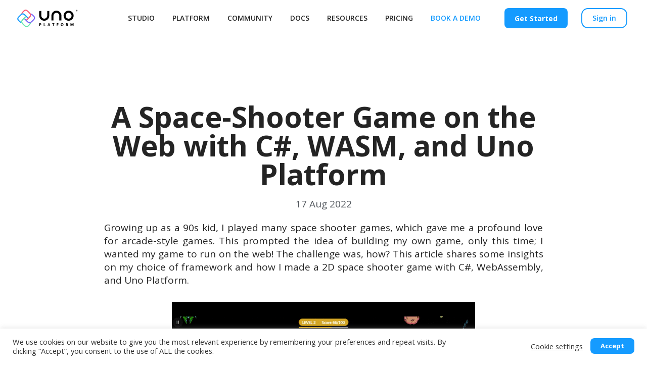

--- FILE ---
content_type: text/html; charset=UTF-8
request_url: https://platform.uno/blog/a-space-shooter-game-on-the-web-with-c-wasm-and-uno-platform/
body_size: 99423
content:
<!doctype html>
<html lang="en-US">
<head>
	<meta charset="UTF-8">
	<meta name="viewport" content="width=device-width, initial-scale=1">
	<link rel="profile" href="https://gmpg.org/xfn/11">
	    <script>
        (function(){
            document.addEventListener('DOMContentLoaded', function(){
                document.querySelectorAll('.wp-hide-pw').forEach(function(btn){

                    var container = btn.closest('p,div,form') || document.body;
                    var input = container.querySelector('input[type="password"], input[type="text"]') || document.getElementById('user_pass');
                    if (!input) return;

                    var icon = btn.querySelector('.dashicons');
                    if (!icon) {
                     
                        btn.insertAdjacentHTML('beforeend', '<span class="dashicons dashicons-hidden"></span>');
                        icon = btn.querySelector('.dashicons');
                    }

                    var prevType = input.type;

                    btn.addEventListener('click', function () {
                        setTimeout(function () {
                            var currentType = input.type;
                            var iconHasHidden = icon.classList.contains('dashicons-hidden');
                            var shouldShowHidden = (currentType === 'password');

                            if (currentType !== prevType) {
                                prevType = currentType;
                                if (shouldShowHidden && !iconHasHidden) {
                                    icon.classList.remove('dashicons-visibility');
                                    icon.classList.add('dashicons-hidden');
                                } else if (!shouldShowHidden && iconHasHidden) {
                                    icon.classList.remove('dashicons-hidden');
                                    icon.classList.add('dashicons-visibility');
                                }
                            } else {
                                if (currentType === 'password') {
                                    input.type = 'text';
                                    prevType = 'text';
                                    icon.classList.remove('dashicons-hidden');
                                    icon.classList.add('dashicons-visibility');
                                } else {
                                    input.type = 'password';
                                    prevType = 'password';
                                    icon.classList.remove('dashicons-visibility');
                                    icon.classList.add('dashicons-hidden');
                                }
                            }
                        }, 0);
                    }, false);
                });
            });
        })();
    </script>
    <meta name='robots' content='index, follow, max-image-preview:large, max-snippet:-1, max-video-preview:-1' />
	<style>img:is([sizes="auto" i], [sizes^="auto," i]) { contain-intrinsic-size: 3000px 1500px }</style>
	
	<!-- This site is optimized with the Yoast SEO plugin v26.4 - https://yoast.com/wordpress/plugins/seo/ -->
	<title>A Space-Shooter Game on the Web with C#, WASM, and Uno Platform</title>
	<meta name="description" content="A 2D space-shooter game built with C#, WebAssembly and Uno Platform. Learn how it was done." />
	<link rel="canonical" href="https://platform.uno/blog/a-space-shooter-game-on-the-web-with-c-wasm-and-uno-platform/" />
	<meta property="og:locale" content="en_US" />
	<meta property="og:type" content="article" />
	<meta property="og:title" content="A Space-Shooter Game on the Web with C#, WASM, and Uno Platform" />
	<meta property="og:description" content="A 2D space-shooter game built with C#, WebAssembly and Uno Platform. Learn how it was done." />
	<meta property="og:url" content="https://platform.uno/blog/a-space-shooter-game-on-the-web-with-c-wasm-and-uno-platform/" />
	<meta property="og:site_name" content="Uno Platform" />
	<meta property="article:published_time" content="2022-08-17T17:57:59+00:00" />
	<meta property="article:modified_time" content="2023-07-18T14:02:15+00:00" />
	<meta property="og:image" content="https://uno-website-assets.s3.amazonaws.com/wp-content/uploads/2022/08/17140049/Uno_2DGame_Cover.jpg" />
	<meta property="og:image:width" content="1500" />
	<meta property="og:image:height" content="810" />
	<meta property="og:image:type" content="image/jpeg" />
	<meta name="author" content="Uno Platform Team" />
	<meta name="twitter:card" content="summary_large_image" />
	<meta name="twitter:creator" content="@UnoPlatform" />
	<meta name="twitter:site" content="@UnoPlatform" />
	<meta name="twitter:label1" content="Written by" />
	<meta name="twitter:data1" content="Uno Platform Team" />
	<meta name="twitter:label2" content="Est. reading time" />
	<meta name="twitter:data2" content="9 minutes" />
	<script type="application/ld+json" class="yoast-schema-graph">{"@context":"https://schema.org","@graph":[{"@type":"WebPage","@id":"https://platform.uno/blog/a-space-shooter-game-on-the-web-with-c-wasm-and-uno-platform/","url":"https://platform.uno/blog/a-space-shooter-game-on-the-web-with-c-wasm-and-uno-platform/","name":"A Space-Shooter Game on the Web with C#, WASM, and Uno Platform","isPartOf":{"@id":"https://platform.uno/#website"},"primaryImageOfPage":{"@id":"https://platform.uno/blog/a-space-shooter-game-on-the-web-with-c-wasm-and-uno-platform/#primaryimage"},"image":{"@id":"https://platform.uno/blog/a-space-shooter-game-on-the-web-with-c-wasm-and-uno-platform/#primaryimage"},"thumbnailUrl":"https://uno-website-assets.s3.amazonaws.com/wp-content/uploads/2022/08/17140049/Uno_2DGame_Cover.jpg","datePublished":"2022-08-17T17:57:59+00:00","dateModified":"2023-07-18T14:02:15+00:00","author":{"@id":"https://platform.uno/#/schema/person/905bfccd43cf0817fffe94f2abcbd4e4"},"description":"A 2D space-shooter game built with C#, WebAssembly and Uno Platform. Learn how it was done.","breadcrumb":{"@id":"https://platform.uno/blog/a-space-shooter-game-on-the-web-with-c-wasm-and-uno-platform/#breadcrumb"},"inLanguage":"en-US","potentialAction":[{"@type":"ReadAction","target":["https://platform.uno/blog/a-space-shooter-game-on-the-web-with-c-wasm-and-uno-platform/"]}]},{"@type":"ImageObject","inLanguage":"en-US","@id":"https://platform.uno/blog/a-space-shooter-game-on-the-web-with-c-wasm-and-uno-platform/#primaryimage","url":"https://uno-website-assets.s3.amazonaws.com/wp-content/uploads/2022/08/17140049/Uno_2DGame_Cover.jpg","contentUrl":"https://uno-website-assets.s3.amazonaws.com/wp-content/uploads/2022/08/17140049/Uno_2DGame_Cover.jpg","width":1500,"height":810},{"@type":"BreadcrumbList","@id":"https://platform.uno/blog/a-space-shooter-game-on-the-web-with-c-wasm-and-uno-platform/#breadcrumb","itemListElement":[{"@type":"ListItem","position":1,"name":"Home","item":"https://platform.uno/"},{"@type":"ListItem","position":2,"name":"Blog &#8211; old","item":"https://platform.uno/?page_id=40"},{"@type":"ListItem","position":3,"name":"A Space-Shooter Game on the Web with C#, WASM, and Uno Platform"}]},{"@type":"WebSite","@id":"https://platform.uno/#website","url":"https://platform.uno/","name":"Uno Platform","description":"Multi-Platform Applications with C# and WinUI","potentialAction":[{"@type":"SearchAction","target":{"@type":"EntryPoint","urlTemplate":"https://platform.uno/?s={search_term_string}"},"query-input":{"@type":"PropertyValueSpecification","valueRequired":true,"valueName":"search_term_string"}}],"inLanguage":"en-US"},{"@type":"Person","@id":"https://platform.uno/#/schema/person/905bfccd43cf0817fffe94f2abcbd4e4","name":"Uno Platform Team","image":{"@type":"ImageObject","inLanguage":"en-US","@id":"https://platform.uno/#/schema/person/image/","url":"https://secure.gravatar.com/avatar/650200d31beb2390b118830c0f12d500113441aa802c2e4cedb3a2abf51a5bb9?s=96&d=mm&r=g","contentUrl":"https://secure.gravatar.com/avatar/650200d31beb2390b118830c0f12d500113441aa802c2e4cedb3a2abf51a5bb9?s=96&d=mm&r=g","caption":"Uno Platform Team"},"description":"We are the Uno Platform team!","url":"https://platform.uno/blog/author/uno-platform-team/"}]}</script>
	<!-- / Yoast SEO plugin. -->


<link rel='dns-prefetch' href='//unpkg.com' />
<link rel='dns-prefetch' href='//cdnjs.cloudflare.com' />
<link rel='dns-prefetch' href='//cdn.jsdelivr.net' />
<link rel="alternate" type="application/rss+xml" title="Uno Platform &raquo; Feed" href="https://platform.uno/feed/" />
<link rel="alternate" type="application/rss+xml" title="Uno Platform &raquo; Comments Feed" href="https://platform.uno/comments/feed/" />
<link rel='stylesheet' id='premium-addons-css' href='https://platform.uno/app/plugins/premium-addons-for-elementor/assets/frontend/min-css/premium-addons.min.css?ver=4.11.53' media='all' />
<link rel='stylesheet' id='premium-pro-css' href='https://platform.uno/app/plugins/premium-addons-pro/assets/frontend/min-css/premium-addons.min.css?ver=2.9.52' media='all' />
<style id='global-styles-inline-css'>
:root{--wp--preset--aspect-ratio--square: 1;--wp--preset--aspect-ratio--4-3: 4/3;--wp--preset--aspect-ratio--3-4: 3/4;--wp--preset--aspect-ratio--3-2: 3/2;--wp--preset--aspect-ratio--2-3: 2/3;--wp--preset--aspect-ratio--16-9: 16/9;--wp--preset--aspect-ratio--9-16: 9/16;--wp--preset--color--black: #000000;--wp--preset--color--cyan-bluish-gray: #abb8c3;--wp--preset--color--white: #ffffff;--wp--preset--color--pale-pink: #f78da7;--wp--preset--color--vivid-red: #cf2e2e;--wp--preset--color--luminous-vivid-orange: #ff6900;--wp--preset--color--luminous-vivid-amber: #fcb900;--wp--preset--color--light-green-cyan: #7bdcb5;--wp--preset--color--vivid-green-cyan: #00d084;--wp--preset--color--pale-cyan-blue: #8ed1fc;--wp--preset--color--vivid-cyan-blue: #0693e3;--wp--preset--color--vivid-purple: #9b51e0;--wp--preset--gradient--vivid-cyan-blue-to-vivid-purple: linear-gradient(135deg,rgba(6,147,227,1) 0%,rgb(155,81,224) 100%);--wp--preset--gradient--light-green-cyan-to-vivid-green-cyan: linear-gradient(135deg,rgb(122,220,180) 0%,rgb(0,208,130) 100%);--wp--preset--gradient--luminous-vivid-amber-to-luminous-vivid-orange: linear-gradient(135deg,rgba(252,185,0,1) 0%,rgba(255,105,0,1) 100%);--wp--preset--gradient--luminous-vivid-orange-to-vivid-red: linear-gradient(135deg,rgba(255,105,0,1) 0%,rgb(207,46,46) 100%);--wp--preset--gradient--very-light-gray-to-cyan-bluish-gray: linear-gradient(135deg,rgb(238,238,238) 0%,rgb(169,184,195) 100%);--wp--preset--gradient--cool-to-warm-spectrum: linear-gradient(135deg,rgb(74,234,220) 0%,rgb(151,120,209) 20%,rgb(207,42,186) 40%,rgb(238,44,130) 60%,rgb(251,105,98) 80%,rgb(254,248,76) 100%);--wp--preset--gradient--blush-light-purple: linear-gradient(135deg,rgb(255,206,236) 0%,rgb(152,150,240) 100%);--wp--preset--gradient--blush-bordeaux: linear-gradient(135deg,rgb(254,205,165) 0%,rgb(254,45,45) 50%,rgb(107,0,62) 100%);--wp--preset--gradient--luminous-dusk: linear-gradient(135deg,rgb(255,203,112) 0%,rgb(199,81,192) 50%,rgb(65,88,208) 100%);--wp--preset--gradient--pale-ocean: linear-gradient(135deg,rgb(255,245,203) 0%,rgb(182,227,212) 50%,rgb(51,167,181) 100%);--wp--preset--gradient--electric-grass: linear-gradient(135deg,rgb(202,248,128) 0%,rgb(113,206,126) 100%);--wp--preset--gradient--midnight: linear-gradient(135deg,rgb(2,3,129) 0%,rgb(40,116,252) 100%);--wp--preset--font-size--small: 13px;--wp--preset--font-size--medium: 20px;--wp--preset--font-size--large: 36px;--wp--preset--font-size--x-large: 42px;--wp--preset--spacing--20: 0.44rem;--wp--preset--spacing--30: 0.67rem;--wp--preset--spacing--40: 1rem;--wp--preset--spacing--50: 1.5rem;--wp--preset--spacing--60: 2.25rem;--wp--preset--spacing--70: 3.38rem;--wp--preset--spacing--80: 5.06rem;--wp--preset--shadow--natural: 6px 6px 9px rgba(0, 0, 0, 0.2);--wp--preset--shadow--deep: 12px 12px 50px rgba(0, 0, 0, 0.4);--wp--preset--shadow--sharp: 6px 6px 0px rgba(0, 0, 0, 0.2);--wp--preset--shadow--outlined: 6px 6px 0px -3px rgba(255, 255, 255, 1), 6px 6px rgba(0, 0, 0, 1);--wp--preset--shadow--crisp: 6px 6px 0px rgba(0, 0, 0, 1);}:root { --wp--style--global--content-size: 800px;--wp--style--global--wide-size: 1200px; }:where(body) { margin: 0; }.wp-site-blocks > .alignleft { float: left; margin-right: 2em; }.wp-site-blocks > .alignright { float: right; margin-left: 2em; }.wp-site-blocks > .aligncenter { justify-content: center; margin-left: auto; margin-right: auto; }:where(.wp-site-blocks) > * { margin-block-start: 24px; margin-block-end: 0; }:where(.wp-site-blocks) > :first-child { margin-block-start: 0; }:where(.wp-site-blocks) > :last-child { margin-block-end: 0; }:root { --wp--style--block-gap: 24px; }:root :where(.is-layout-flow) > :first-child{margin-block-start: 0;}:root :where(.is-layout-flow) > :last-child{margin-block-end: 0;}:root :where(.is-layout-flow) > *{margin-block-start: 24px;margin-block-end: 0;}:root :where(.is-layout-constrained) > :first-child{margin-block-start: 0;}:root :where(.is-layout-constrained) > :last-child{margin-block-end: 0;}:root :where(.is-layout-constrained) > *{margin-block-start: 24px;margin-block-end: 0;}:root :where(.is-layout-flex){gap: 24px;}:root :where(.is-layout-grid){gap: 24px;}.is-layout-flow > .alignleft{float: left;margin-inline-start: 0;margin-inline-end: 2em;}.is-layout-flow > .alignright{float: right;margin-inline-start: 2em;margin-inline-end: 0;}.is-layout-flow > .aligncenter{margin-left: auto !important;margin-right: auto !important;}.is-layout-constrained > .alignleft{float: left;margin-inline-start: 0;margin-inline-end: 2em;}.is-layout-constrained > .alignright{float: right;margin-inline-start: 2em;margin-inline-end: 0;}.is-layout-constrained > .aligncenter{margin-left: auto !important;margin-right: auto !important;}.is-layout-constrained > :where(:not(.alignleft):not(.alignright):not(.alignfull)){max-width: var(--wp--style--global--content-size);margin-left: auto !important;margin-right: auto !important;}.is-layout-constrained > .alignwide{max-width: var(--wp--style--global--wide-size);}body .is-layout-flex{display: flex;}.is-layout-flex{flex-wrap: wrap;align-items: center;}.is-layout-flex > :is(*, div){margin: 0;}body .is-layout-grid{display: grid;}.is-layout-grid > :is(*, div){margin: 0;}body{padding-top: 0px;padding-right: 0px;padding-bottom: 0px;padding-left: 0px;}a:where(:not(.wp-element-button)){text-decoration: underline;}:root :where(.wp-element-button, .wp-block-button__link){background-color: #32373c;border-width: 0;color: #fff;font-family: inherit;font-size: inherit;line-height: inherit;padding: calc(0.667em + 2px) calc(1.333em + 2px);text-decoration: none;}.has-black-color{color: var(--wp--preset--color--black) !important;}.has-cyan-bluish-gray-color{color: var(--wp--preset--color--cyan-bluish-gray) !important;}.has-white-color{color: var(--wp--preset--color--white) !important;}.has-pale-pink-color{color: var(--wp--preset--color--pale-pink) !important;}.has-vivid-red-color{color: var(--wp--preset--color--vivid-red) !important;}.has-luminous-vivid-orange-color{color: var(--wp--preset--color--luminous-vivid-orange) !important;}.has-luminous-vivid-amber-color{color: var(--wp--preset--color--luminous-vivid-amber) !important;}.has-light-green-cyan-color{color: var(--wp--preset--color--light-green-cyan) !important;}.has-vivid-green-cyan-color{color: var(--wp--preset--color--vivid-green-cyan) !important;}.has-pale-cyan-blue-color{color: var(--wp--preset--color--pale-cyan-blue) !important;}.has-vivid-cyan-blue-color{color: var(--wp--preset--color--vivid-cyan-blue) !important;}.has-vivid-purple-color{color: var(--wp--preset--color--vivid-purple) !important;}.has-black-background-color{background-color: var(--wp--preset--color--black) !important;}.has-cyan-bluish-gray-background-color{background-color: var(--wp--preset--color--cyan-bluish-gray) !important;}.has-white-background-color{background-color: var(--wp--preset--color--white) !important;}.has-pale-pink-background-color{background-color: var(--wp--preset--color--pale-pink) !important;}.has-vivid-red-background-color{background-color: var(--wp--preset--color--vivid-red) !important;}.has-luminous-vivid-orange-background-color{background-color: var(--wp--preset--color--luminous-vivid-orange) !important;}.has-luminous-vivid-amber-background-color{background-color: var(--wp--preset--color--luminous-vivid-amber) !important;}.has-light-green-cyan-background-color{background-color: var(--wp--preset--color--light-green-cyan) !important;}.has-vivid-green-cyan-background-color{background-color: var(--wp--preset--color--vivid-green-cyan) !important;}.has-pale-cyan-blue-background-color{background-color: var(--wp--preset--color--pale-cyan-blue) !important;}.has-vivid-cyan-blue-background-color{background-color: var(--wp--preset--color--vivid-cyan-blue) !important;}.has-vivid-purple-background-color{background-color: var(--wp--preset--color--vivid-purple) !important;}.has-black-border-color{border-color: var(--wp--preset--color--black) !important;}.has-cyan-bluish-gray-border-color{border-color: var(--wp--preset--color--cyan-bluish-gray) !important;}.has-white-border-color{border-color: var(--wp--preset--color--white) !important;}.has-pale-pink-border-color{border-color: var(--wp--preset--color--pale-pink) !important;}.has-vivid-red-border-color{border-color: var(--wp--preset--color--vivid-red) !important;}.has-luminous-vivid-orange-border-color{border-color: var(--wp--preset--color--luminous-vivid-orange) !important;}.has-luminous-vivid-amber-border-color{border-color: var(--wp--preset--color--luminous-vivid-amber) !important;}.has-light-green-cyan-border-color{border-color: var(--wp--preset--color--light-green-cyan) !important;}.has-vivid-green-cyan-border-color{border-color: var(--wp--preset--color--vivid-green-cyan) !important;}.has-pale-cyan-blue-border-color{border-color: var(--wp--preset--color--pale-cyan-blue) !important;}.has-vivid-cyan-blue-border-color{border-color: var(--wp--preset--color--vivid-cyan-blue) !important;}.has-vivid-purple-border-color{border-color: var(--wp--preset--color--vivid-purple) !important;}.has-vivid-cyan-blue-to-vivid-purple-gradient-background{background: var(--wp--preset--gradient--vivid-cyan-blue-to-vivid-purple) !important;}.has-light-green-cyan-to-vivid-green-cyan-gradient-background{background: var(--wp--preset--gradient--light-green-cyan-to-vivid-green-cyan) !important;}.has-luminous-vivid-amber-to-luminous-vivid-orange-gradient-background{background: var(--wp--preset--gradient--luminous-vivid-amber-to-luminous-vivid-orange) !important;}.has-luminous-vivid-orange-to-vivid-red-gradient-background{background: var(--wp--preset--gradient--luminous-vivid-orange-to-vivid-red) !important;}.has-very-light-gray-to-cyan-bluish-gray-gradient-background{background: var(--wp--preset--gradient--very-light-gray-to-cyan-bluish-gray) !important;}.has-cool-to-warm-spectrum-gradient-background{background: var(--wp--preset--gradient--cool-to-warm-spectrum) !important;}.has-blush-light-purple-gradient-background{background: var(--wp--preset--gradient--blush-light-purple) !important;}.has-blush-bordeaux-gradient-background{background: var(--wp--preset--gradient--blush-bordeaux) !important;}.has-luminous-dusk-gradient-background{background: var(--wp--preset--gradient--luminous-dusk) !important;}.has-pale-ocean-gradient-background{background: var(--wp--preset--gradient--pale-ocean) !important;}.has-electric-grass-gradient-background{background: var(--wp--preset--gradient--electric-grass) !important;}.has-midnight-gradient-background{background: var(--wp--preset--gradient--midnight) !important;}.has-small-font-size{font-size: var(--wp--preset--font-size--small) !important;}.has-medium-font-size{font-size: var(--wp--preset--font-size--medium) !important;}.has-large-font-size{font-size: var(--wp--preset--font-size--large) !important;}.has-x-large-font-size{font-size: var(--wp--preset--font-size--x-large) !important;}
:root :where(.wp-block-pullquote){font-size: 1.5em;line-height: 1.6;}
</style>
<link rel='stylesheet' id='contact-form-7-css' href='https://platform.uno/app/plugins/contact-form-7/includes/css/styles.css?ver=6.1.4' media='all' />
<link rel='stylesheet' id='cookie-law-info-css' href='https://platform.uno/app/plugins/cookie-law-info/legacy/public/css/cookie-law-info-public.css?ver=3.3.7' media='all' />
<link rel='stylesheet' id='cookie-law-info-gdpr-css' href='https://platform.uno/app/plugins/cookie-law-info/legacy/public/css/cookie-law-info-gdpr.css?ver=3.3.7' media='all' />
<link rel='stylesheet' id='woocommerce-layout-css' href='https://platform.uno/app/plugins/woocommerce/assets/css/woocommerce-layout.css?ver=10.3.5' media='all' />
<link rel='stylesheet' id='woocommerce-smallscreen-css' href='https://platform.uno/app/plugins/woocommerce/assets/css/woocommerce-smallscreen.css?ver=10.3.5' media='only screen and (max-width: 768px)' />
<link rel='stylesheet' id='woocommerce-general-css' href='https://platform.uno/app/plugins/woocommerce/assets/css/woocommerce.css?ver=10.3.5' media='all' />
<style id='woocommerce-inline-inline-css'>
.woocommerce form .form-row .required { visibility: visible; }
</style>
<link rel='stylesheet' id='brands-styles-css' href='https://platform.uno/app/plugins/woocommerce/assets/css/brands.css?ver=10.3.5' media='all' />
<link rel='stylesheet' id='phosphor-icons-css' href='https://cdn.jsdelivr.net/npm/@phosphor-icons/web@2.1.1/src/bold/style.css?ver=6.8.3' media='all' />
<link rel='stylesheet' id='swiper-css-css' href='https://unpkg.com/swiper/swiper-bundle.min.css?ver=6.8.3' media='all' />
<link rel='stylesheet' id='hello-elementor-css' href='https://platform.uno/app/themes/hello-elementor/assets/css/reset.css?ver=3.4.5' media='all' />
<link rel='stylesheet' id='hello-elementor-theme-style-css' href='https://platform.uno/app/themes/hello-elementor/assets/css/theme.css?ver=3.4.5' media='all' />
<link rel='stylesheet' id='hello-elementor-header-footer-css' href='https://platform.uno/app/themes/hello-elementor/assets/css/header-footer.css?ver=3.4.5' media='all' />
<link rel='stylesheet' id='elementor-frontend-css' href='https://platform.uno/app/plugins/elementor/assets/css/frontend.min.css?ver=3.33.3' media='all' />
<style id='elementor-frontend-inline-css'>
.elementor-kit-5517{--e-global-color-primary:#6EC1E4;--e-global-color-secondary:#54595F;--e-global-color-text:#7A7A7A;--e-global-color-accent:#61CE70;--e-global-typography-primary-font-family:"Open Sans";--e-global-typography-primary-font-weight:600;--e-global-typography-secondary-font-family:"Open Sans";--e-global-typography-secondary-font-weight:400;--e-global-typography-text-font-family:"Open Sans";--e-global-typography-text-font-weight:400;--e-global-typography-accent-font-family:"Open Sans";--e-global-typography-accent-font-weight:500;}.elementor-kit-5517 e-page-transition{background-color:#FFBC7D;}.elementor-kit-5517 a{color:#159BFF;}.elementor-kit-5517 h1{font-family:"Open Sans", Sans-serif;font-size:56px;font-weight:800;}.elementor-kit-5517 button,.elementor-kit-5517 input[type="button"],.elementor-kit-5517 input[type="submit"],.elementor-kit-5517 .elementor-button{color:#FFFFFF;}.elementor-section.elementor-section-boxed > .elementor-container{max-width:1140px;}.e-con{--container-max-width:1140px;}.elementor-widget:not(:last-child){margin-block-end:16px;}.elementor-element{--widgets-spacing:16px 16px;--widgets-spacing-row:16px;--widgets-spacing-column:16px;}{}h1.entry-title{display:var(--page-title-display);}.site-header .site-branding{flex-direction:column;align-items:stretch;}.site-header{padding-inline-end:0px;padding-inline-start:0px;}.site-footer .site-branding{flex-direction:column;align-items:stretch;}@media(max-width:1024px){.elementor-section.elementor-section-boxed > .elementor-container{max-width:1024px;}.e-con{--container-max-width:1024px;}}@media(max-width:767px){.elementor-section.elementor-section-boxed > .elementor-container{max-width:767px;}.e-con{--container-max-width:767px;}}/* Start custom CSS *//*

* Last update: 28/11/25 v1

*/

/* logo */
#logo-container {
    display: flex;
    align-items: center;
    justify-content: center;
    height: 100%;
}
@media (max-width: 1024px) {
    #logo-container {
        justify-content: unset;
    }
}

/* Home - Gradient improve to hero*/
body.home::before {
    mask-image: linear-gradient(to top, transparent, black 10%);
}

/*menu separate*/
.get-started-btn.nav-get-started-btn.menu-item.menu-item-type-custom.menu-item-object-custom.menu-item-14548 {
    margin-left: 20px;
}

.home #header-container nav.elementor-nav-menu--dropdown  .nav-c-blue a, #header-container.header-dark nav .nav-c-blue a, #header-container nav .nav-c-blue a
{
    color: #159BFF !important;
}

#watch-video-bottom-btn {
    height: 53px;
}

#timeline-img-desktop {
    width: 140% !important;
    max-width: none !important;
}
.home .timeline .slick-dots {
    justify-content: center!important;
}
.home img#main-image {
    margin-bottom: 50px;
    max-width: 1040px !important;
    transition: opacity 0.4s ease;
    opacity: 1;
}
.home #main-image.transitioning {
    will-change: opacity;
    backface-visibility: hidden;
    -webkit-backface-visibility: hidden;
}
.home img#main-image.fade-out {
    opacity: 0;
}
.home .button-.elementor-kit-5517 {
    transition: color 0.2s ease;
}
/* Reveal animation */
.scroll-reveal {
    opacity: 0;
    transform: translateY(30px);
    transition: opacity 0.6s ease, transform 0.6s ease;
}

.scroll-reveal.revealed {
    opacity: 1;
    transform: translateY(0);
}

.reveal-animation {
    opacity: 0;
    transform: translateY(30px);
    transition: opacity 0.6s ease, transform 0.6s ease;
}

.reveal-animation.revealed {
    opacity: 1;
    transform: translateY(0);
}

.reveal-delay-1 { transition-delay: 0.1s; }
.reveal-delay-2 { transition-delay: 0.2s; }
.reveal-delay-3 { transition-delay: 0.3s; }

.timeline__icon,
.timeline__subtitle,
.timeline__card,
.timeline__img-wrapper,
.timeline__title,
.timeline__description,
.timeline__devloop-item,
.timeline__end-icon {
    opacity: 0;
    transform: translateY(30px);
    transition: opacity 0.5s ease, transform 0.5s ease;
}

.timeline__icon.revealed,
.timeline__subtitle.revealed,
.timeline__card.revealed,
.timeline__img-wrapper.revealed,
.timeline__title.revealed,
.timeline__description.revealed,
.timeline__devloop-item.revealed,
.timeline__end-icon.revealed {
    opacity: 1;
    transform: translateY(0);
}

.timeline__icon.revealed {
    transition-duration: 0.7s;
}

.timeline__subtitle.revealed {
    transition-duration: 0.8s;
}

.timeline__img-wrapper.revealed img {
    transition: transform 0.8s ease;
    transform: scale(1);
}

.timeline__img-wrapper img {
    transform: scale(0.95);
    transition: transform 0.8s ease;
}

/* Keyframes for animations */
@keyframes fadeInUp {
    from {
        opacity: 0;
        transform: translateY(20px);
    }
    to {
        opacity: 1;
        transform: translateY(0);
    }
}

#simple-calc-bottom-btn, #tube-player-bottom-btn, #chef-hat-bottom-btn {
    width: auto !important;
    padding-left: 20px;
    padding-right: 20px;
}


@media (max-width: 767px) {

    body.home #chef-hat-bottom-btn {

        justify-content: center;
    }
    #simple-calc-bottom-btn, #tube-player-bottom-btn, #chef-hat-bottom-btn {
        width: 230px;

    }

    #simple-calc-bottom-btn, #chef-hat-bottom-btn {

        margin:2%;
    }
    #tube-player-bottom-btn {

        margin:-6%;
    }
    .home #main-image {
        transform: translateZ(0);
        -webkit-transform: translateZ(0);
    }

    #timeline-img-desktop  {
        width: 100%;
        max-width: 100%;
    }

}

body .container-seeing .elementor-column-gap-default > .elementor-column > .elementor-element-populated {
    padding: 0 !important;
}

body.home .elementor-widget-button {
    display: inline-block;
    margin: 0 10px;
}

body.home .elementor-widget-wrap {
    display: flex;
    justify-content: space-between;
    align-items: center;
    width: 100%;
}

/* More + */
.home_more{
    color: #7A67F8 !important;
    font-size: 14px;
}

.home .container-counter {
    max-width: 1400px;
    margin: 0 auto;
}

@media (min-width: 1150px) {
    body.home img#main-image {
        margin-bottom: 50px;
        max-width: 1040px !important;
    }
}
@media (max-width: 1150px) {
    body.home img#main-image {
        margin-bottom: 50px;
        max-width: 90% !important;
    }
}

/* Fix footer home padding conflict */
@media (max-width: 1200px) {
    body.home #footer .elementor-column-gap-default > .elementor-column > .elementor-element-populated {
        padding: 10px 5px !important;
    }
    body.home #footer .elementor-column-gap-default > .elementor-top-column {
        padding: 0 20px;
    }

}


/* CSS Fix - missing_button_rollovers */
.button.my-account.complete-signup-buttons {
    background: linear-gradient(to top, #67e5ad 50%, #159bff 50%) !important;
    background-position-x: 0%;
    background-position-y: 0%;
    background-size: auto;
    background-size: 100% 200% !important;
    background-position: left top !important;
    transition: all 0.5s cubic-bezier(0.69, 0.04, 0.9, 0.65) !important;
}

.button.my-account.complete-signup-buttons:hover {
    background-position: left bottom !important;
    color: #242424 !important;
}

button:focus, [type=submit]:focus, [type=button]:focus {
    background-color: #159BFF;
}

.hero-img-.elementor-kit-5517 img {
    object-fit: contain!important;
}
a#try-hero-button {
    min-width: 125px;
    line-height: 23px;
    padding-left: 20px;
    padding-right: 20px;
}

@media (max-width: 750px) {
    a#try-hero-button, #watch-video-bottom-btn {
        width:235px;
    }
}

/* Header Dark Mode */

body.elementor-template-full-width:not(.post-type-archive-articles)
#header-container.header-dark nav li:not(.nav-c-blue):not(.get-started-btn):not(.custom-login-item) > a {
    color: #242424 !important;
}

body.elementor-template-full-width:not(.post-type-archive-articles) #header-container.header-dark path#Fill-21,
body.elementor-template-full-width:not(.post-type-archive-articles) #header-container.header-dark path#Fill-23,
body.elementor-template-full-width:not(.post-type-archive-articles) #header-container.header-dark polygon#Fill-25,
body.elementor-template-full-width:not(.post-type-archive-articles) #header-container.header-dark path#Fill-27,
body.elementor-template-full-width:not(.post-type-archive-articles) #header-container.header-dark polygon#Fill-29,
body.elementor-template-full-width:not(.post-type-archive-articles) #header-container.header-dark polygon#Fill-31,
body.elementor-template-full-width:not(.post-type-archive-articles) #header-container.header-dark path#Fill-35,
body.elementor-template-full-width:not(.post-type-archive-articles) #header-container.header-dark path#Fill-37,
body.elementor-template-full-width:not(.post-type-archive-articles) #header-container.header-dark path#Fill-39,
body.elementor-template-full-width:not(.post-type-archive-articles) #header-container.header-dark path#Fill-33 {
    fill: #000 !important;
}

@media (max-width: 768px) {

    body.elementor-template-full-width:not(.post-type-archive-articles) #header-container.header-dark {
        background-color: #EAF2F9 !important;
    }

    body.elementor-template-full-width:not(.post-type-archive-articles) #header-container.header-dark nav.elementor-nav-menu--dropdown,
    body.elementor-template-full-width:not(.post-type-archive-articles) #header-container.header-dark .elementor-nav-menu--dropdown,
    body.elementor-template-full-width:not(.post-type-archive-articles) #header-container.menu-active-background {
        background-color: #EAF2F9 !important;
    }

    body.elementor-template-full-width:not(.post-type-archive-articles) .header-dark .elementor-menu-toggle svg,
    body.elementor-template-full-width:not(.post-type-archive-articles) .header-dark .elementor-menu-toggle .e-font-icon-svg {
        fill: #33373d !important;
    }
}

.header-dark path#Fill-21,.header-dark path#Fill-23,.header-dark polygon#Fill-25,.header-dark path#Fill-27,.header-dark polygon#Fill-29,.header-dark polygon#Fill-31,.header-dark path#Fill-35,.header-dark path#Fill-37,.header-dark path#Fill-39,.header-dark path#Fill-33{
    fill:#FFF;
}

.header-dark .elementor-3217 .elementor-element.elementor-element-aa748ce:not(.elementor-motion-effects-element-type-background),
.header-dark .elementor-3217 .elementor-element.elementor-element-69505ea:not(.elementor-motion-effects-element-type-background) {
    background-color: transparent;
}

#header-container.header-dark nav a {
    color:#FFF;
}
.header-dark .elementor-widget-nav-menu .elementor-nav-menu--main .elementor-item {
    fill:#FFF;
}

#header-container.header-dark .get-started-btn a  {
    background-color:#159bff;
    background: #159bff;
    padding-left: 20px !important;
    padding-right: 20px !important;
}
#header-container.scroll.header-dark {
    background-color: #010101 !important;
}
#header-container.header-dark nav>ul>li.menu-item-has-children>ul {
    background-color: #010101;
}
#header-container.header-dark nav ul li ul li a {
    color:#FFF;
}
#header-container.header-dark nav ul li ul li a:hover {
    color:#7A67F8;
}

.header-dark .elementor-menu-toggle svg {
    fill: #FFF;
}

.header-dark .hero-img-.elementor-kit-5517 img {
    object-fit: contain!important;
}
.header-dark a#try-hero-button {
    min-width: 125px;
    line-height: 23px;
    padding-left: 20px;
    padding-right: 20px;
}

body.elementor-template-full-width:not(.post-type-archive-articles)
.elementor-location-header #header-container.header-dark.elementor-sticky--effects {
    background-color: #fff !important;
}


@media (max-width: 768px) {
    #header-container.header-dark {
        background-color: #010101 !important;
    }
    body.post-template-default #header-container.header-dark {
        background-color: transparent !important;
    }
}

/* Nav element sizes*/
#header-container.header-dark .get-started-btn a {
    justify-content: center;
}
@media (min-width: 1600px) {
    #header-container.header-dark nav a {
        font-size: 18px !important;
        padding: 0.7rem 0.8rem !important;
    }
}
@media (max-width: 1600px) {
    #header-container.header-dark {
        padding: 1rem!important;
    }
    #header-container.header-dark nav a {
        font-size: 16px !important;
        padding: 0.7rem !important;
    }
    #header-container.header-dark nav.elementor-nav-menu--dropdown a {
        padding: 0.7rem 1.7rem !important;
    }
}
@media (max-width: 1280px) {
    #header-container.header-dark  {
        padding: 1rem!important;
    }
    #header-container.header-dark  nav a {
        font-size: 14px !important;
        padding: 0.5rem !important;
    }
    li.custom-login-item.custom-welcome-item.menu-item.menu-item-type-custom.menu-item-object-.menu-item-9998 a,
    #header-container.header-dark nav li.custom-login-item a {
        margin-left: 8px !important;
    }
    #header-container.header-dark .get-started-btn a {
        min-width: 115px!important;
    }
}
@media (max-width: 1025px) {
    #header-container.header-dark  nav a {
        font-size: 14.5px!important;
    }
}

/* Dropdown*/

.elementor-nav-menu .menu-item {
    position: relative;
    padding-right: 1em;
}

.elementor-nav-menu .sub-arrow {
    position: absolute;
    right: -0.8em;
    top: 50%;
}

#header-container.header-dark nav.elementor-nav-menu--dropdown, #header-container.header-dark .elementor-nav-menu--dropdown {
    background-color: #010101 !important;
}

#header-container.header-dark nav.elementor-nav-menu--dropdown ul {
    padding: 0 2%;
}

.header-dark .elementor-nav-menu--dropdown li.custom-login-item {
    display: flex;
    margin: 2% auto;
    width:100%;
}
.header-dark .elementor-nav-menu--dropdown li.custom-login-item a {
    border-radius: 10px !important;
    width: 95%!important;
    margin: auto!important;
    line-height: 30px;
}
#header-container.header-dark .elementor-nav-menu--dropdown .get-started-btn {
    position: relative;
    bottom: unset;
    left: unset;
    right: unset;
    padding: 0;
    width: 100%;
    margin: 2% auto;
    display: flex;
}
#header-container.header-dark .elementor-nav-menu--dropdown .get-started-btn #get-started-nav-button {
    width: 95%!important;
    margin: auto;
    justify-content: start;
    font-size: 20px !important;
}
#header-container.header-dark nav.elementor-nav-menu--dropdown a {
    padding: 0.7rem 1rem !important;
    font-size: 17px !important;
}
#header-container.header-dark .elementor-nav-menu--dropdown li.custom-login-item a {
    font-size: 20px !important;
}

#header-container.header-dark nav .custom-login-item a {
    padding-left: 20px !important;
    padding-right: 20px !important;
}



/* CSS Fix - regularize padding menu */

@media (min-width: 576px) {
    #header-container .get-started-btn a, #header-container.header-dark .get-started-btn a{
        min-width: 0 !important;
    }
}

@media (max-width: 1025px) {
    #header-container .get-started-btn a, #header-container.header-dark .get-started-btn a {
        margin-left: 8px !important;
        width: 95% !important;
        display: block !important;
        font-size: 20px !important;
        font-weight: 700 !important;
        text-align: left !important;
    }
}

div#customer_login button.woocommerce-button.button.woocommerce-form-login__submit,
div#customer_login button.woocommerce-Button.woocommerce-button.button.woocommerce-form-register__submit   {
    background: linear-gradient(to top, #159bff 50%,#67e5ad 50%) !important;
    background-position-x: 0%;
    background-position-y: 0%;
    background-size: auto;
    background-size: 100% 200% !important;
    background-position: left top !important;
    transition: all 0.5s cubic-bezier(0.69, 0.04, 0.9, 0.65) !important;
}

div#customer_login button.woocommerce-button.button.woocommerce-form-login__submit:hover {
    background-position: left bottom !important;
    color: #fff !important;
}

div#customer_login button.woocommerce-Button.woocommerce-button.button.woocommerce-form-register__submit:hover {
    background-position: left bottom !important;
    color: #fff !important;
}

/* Custom Login Button on nav */

li.custom-login-item.menu-item a {
    border: 2px solid rgba(21, 155, 255, 1);
    margin-left: 20px !important;
    width: 90% !important;
    text-transform: none !important;
    color: rgba(21, 155, 255, 1) !important;
    border-radius: 13px;
    font-size: 16px;
    padding: 0.7rem 1rem !important;
}
.elementor-14144 #header-container nav .custom-login-item a {
    padding-left: 20px !important;
    padding-right: 20px !important;
}

/* Disabled Buttons*/

.woocommerce-lost-password.page-my-account button.woocommerce-Button.button.disabled, .ctt-registration-form button.disabled, .ctt-registration-form button.disabled:hover, .ctt-registration-form button[type="button"].disabled:active, .ctt-registration-form button[type="button"].disabled:focus {
    background: #bdbdbd;
    color: #7c7a7a;
    cursor: no-drop;
}

/* Page - Finish Registration */
.registration-success-message-wrapper.registration-success-message p {
    margin: 4% auto 4%;
    font-size: 22px;
    max-width: 880px;
    text-align: center;
}
.registration-success-message-wrapper.registration-success-message p a {
    text-decoration: none;
    font-weight:bold;
}
.registration-success-message-wrapper.registration-success-message p a:hover {
    text-decoration: underline;
}
.registration-success-message-wrapper.registration-success-message a.button.my-account.success-buttons {
    margin: 10px;
    padding: 15px 35px;
}
.registration-success-message-wrapper.registration-success-message a.button.my-account.success-buttons.success-get-trial-button {
    min-width: 300px;
}


/* WOO - My Account */

.page-my-account {
    background: rgba(234, 242, 249, 1);
}
.page-my-account .page-content .woocommerce {
    max-width: 1140px;
    margin: 5% auto;
    padding: 0 2%;
}

.page-my-account .page-header h1.entry-title {
    display: none;
}

/* WOO - My Account - Messages */
.woocommerce-message, .woocommerce-message:focus-visible  {
    background-color: #f0f8ff;
    border-top-color: #47ca89;
    border: 2px solid #47ca89;
    border-radius: 7px;
    color: #000;
    outline:0;
}
.woocommerce-message::before {
    color: #47ca89;
}
.woocommerce-message.woocommerce-info::before, .woocommerce-info::before {
    color: #7a67f8;
}
.woocommerce-message.woocommerce-info, .woocommerce-info {
    background-color: #f0f8ff;
    border: 2px solid #7a67f8;
    border-radius: 7px;
    color: #000;
    outline: 0;
}
.woocommerce-error, .woocommerce-error:focus-visible {
    background-color: #f0f8ff;
    border-top-color: #c24045;
    border: 2px solid #dd676c;
    border-radius: 7px;
    color: #000;
    margin-bottom:3%;
    outline: 0;
}
.woocommerce-error::before {
    color: #dd676c;
}
.woocommerce-error a {
    color: #dd676c;
}
.woocommerce-error button.dismiss-revoke-notice {
    border: 0;
    color: #916c6c;
    font-size: 2rem;
    position: absolute;
    right: 0%;
    top: 0;
}
.woocommerce-error button.dismiss-revoke-notice:hover {
    background: transparent;
    color: #cf4343;
}
.woocommerce-error button.dismiss-revoke-notice:focus, .woocommerce-error button.dismiss-revoke-notice:focus-visible {
    background-color:unset;
    color: #cf4343;
    opacity: unset;
    outline:0;
}
a.woocommerce-Button.button {
    background-color: rgba(21, 155, 255, 1);
    color: #FFF;
    font-weight: 500;
    border-radius: 12px;
}


/* WOO - My Account - Login */


/* ============================
   Auth fullscreen base layout
   ============================ */

body.ctt-auth-fullscreen .elementor-location-header,
body.ctt-auth-fullscreen .elementor-location-footer {
    display: none;
}

body.ctt-auth-fullscreen {
    color: #f5f5ff;
    background-color: #000;
}

body.ctt-auth-fullscreen .site-main {
    max-width: 100%;
}
body.ctt-auth-fullscreen .page-content {
    min-height: 100vh;
    display: flex;
    align-items: center;
    justify-content: center;
    padding: 0;
    box-sizing: border-box;
}

/* Woo wrapper width */
body.ctt-auth-fullscreen .page-content .woocommerce {
    width: 100%;
    max-width: unset;
    margin: 0;
    padding: 0;
}

/* Two-column layout */
body.ctt-auth-fullscreen.woocommerce-account.woocommerce-page div#customer_login.ctt-auth-layout {
    display: grid;
    grid-template-columns: minmax(0, 50%) minmax(0, 1fr);
    gap: 0;
    align-items: stretch;
    height: 100vh;
    margin:0;
}

/* ============================
   Left: login/register card
   ============================ */


body.ctt-auth-fullscreen .ctt-auth-right, body.ctt-auth-fullscreen .ctt-auth-left {
    width: 100%;
    align-items: center;
    justify-content: center;
    display: inline-flex;
    flex-wrap: wrap;
}
 body.ctt-auth-fullscreen .ctt-auth-left {
    background-image: url(https://uno-website-assets.s3.amazonaws.com/wp-content/uploads/2025/11/19184414/login-bg-a.webp);
    background-size: cover;
    background-repeat: no-repeat;
}

body.ctt-auth-fullscreen .ctt-login-intro {
    text-align: center;
    display: inline-flex;
    flex-wrap: wrap;
    justify-content: center;
    align-items: center;
}
.ctt-login-intro-title {
    width: 100%;
    font-weight: 700;
    font-size: 32px;
    margin: 8% 5px 10px;
    line-height: 1.2;
}
.ctt-login-intro-subtitle {
    font-weight: 400;
    font-size: 20px;
    margin: 0 auto 5%;
    color:#C1B7FF;
}
body.ctt-auth-fullscreen .ctt-auth-left .ctt-auth-tabs-wrapper {
    width: 62%;
    padding: 5%;
    background: rgba(255, 255, 255, 6%);
    border-radius: 32px;
    box-shadow: 0 4px 30px rgba(0, 0, 0, 0.1);
    backdrop-filter: blur(10px);
    -webkit-backdrop-filter: blur(10px);
    border: 1px solid rgba(122, 103, 248, 1);
}

/* Tabs */
body.ctt-auth-fullscreen .ctt-auth-tabs {
    display: inline-flex;
    gap: 24px;
    margin-bottom: 5px;
    border-bottom: 1px solid rgba(255, 255, 255, 0.18);
    width: 100%;
    text-align: center;
}

body.ctt-auth-fullscreen .ctt-auth-tab {
    position: relative;
    width: 50%;
    background: transparent;
    border: none;
    padding: 0 0 10px;
    font-size: 15px;
    font-weight: 600;
    color: rgba(245, 245, 255, 0.7);
    cursor: pointer;
    outline: unset;
}

body.ctt-auth-fullscreen .ctt-auth-tab.is-active {
    color: #ffffff;
}

body.ctt-auth-fullscreen .ctt-auth-tab::after {
    content: "";
    position: absolute;
    left: 0;
    right: 0;
    bottom: 0;
    height: 2px;
    border-radius: 999px;
    transform: scaleX(0);
    transform-origin: center;
    transition: transform 0.18s ease-out;
    background: linear-gradient(135deg, #5c5cff, #ff3db2);
}

body.ctt-auth-fullscreen .ctt-auth-tab.is-active::after {
    transform: scaleX(1);
}

/* Panels */
body.ctt-auth-fullscreen .ctt-auth-panels {
    margin-top: 8px;
}

body.ctt-auth-fullscreen .ctt-auth-panel {
    display: none;
}

body.ctt-auth-fullscreen .ctt-auth-panel.is-active {
    display: block;
}

/* Hide h2 used only for accessibility */
body.ctt-auth-fullscreen .ctt-auth-panel h2.screen-reader-text {
    position: absolute;
    width: 1px;
    height: 1px;
    padding: 0;
    margin: -1px;
    overflow: hidden;
    clip: rect(0, 0, 0, 0);
    border: 0;
}

/* Form elements */
body.ctt-auth-fullscreen .woocommerce form .woocommerce-form-row {
    margin-bottom: 18px;
}

body.ctt-auth-fullscreen .woocommerce form .form-row input.woocommerce-Input,
.ctt-registration-form .select2-container,
.ctt-registration-form input[type="text"],
.ctt-registration-form input[type="email"],
.ctt-registration-form input[type="password"]
{
    width: 100%;
    height:56px;
    color: #ffffff;
    padding: 12px 16px;
    font-size: 15px;
    box-sizing: border-box;
    box-shadow: 0 0 0 1px rgba(255, 255, 255, 0.05) inset;
    border:1px solid #7A67F8;
    background-color: rgba(122, 103, 248, 0.25);
    opacity: 2;
    border-radius: 12px;
    backdrop-filter: blur();
    outline: unset;
}

body.ctt-auth-fullscreen .woocommerce form .form-row input.woocommerce-Input::placeholder,
.ctt-registration-form .select2-container::placeholder,
.ctt-registration-form input[type="text"]::placeholder,
.ctt-registration-form input[type="email"]::placeholder,
.ctt-registration-form input[type="password"]::placeholder,
.select2-container--classic .select2-selection--single .select2-selection__placeholder
{
    color: rgba(255, 255, 255, 0.904);
}


body.ctt-auth-fullscreen .woocommerce form .form-row input.woocommerce-Input:focus,
.ctt-registration-form .select2-container:focus,
.ctt-registration-form input[type="text"]:focus,
.ctt-registration-form input[type="email"]:focus,
.ctt-registration-form input[type="password"]:focus
{
    border: 1px solid #9788f5;
}
body.ctt-auth-fullscreen .woocommerce form .form-row input.woocommerce-Input:-webkit-autofill, input#password:-webkit-autofill:focus, input#password:-webkit-autofill:active, input#password:-webkit-autofill:hover {
    -webkit-text-fill-color: #ffffff !important;
    -webkit-box-shadow: 0 0 0px 40rem rgb(120 106 215 / 94%) inset;
}

/* Password “eye” button */
body.ctt-auth-fullscreen .show-password-input {
    right: 16px;
}

/* Remember + lost password */
body.ctt-auth-fullscreen .form-row-underfields {
    display: flex;
    align-items: center;
    justify-content: space-between;
    gap: 12px;
    margin-top: 4px;
    margin-bottom: 18px;
    flex-wrap: wrap;
}

body.ctt-auth-fullscreen .woocommerce-form__label-for-checkbox span {
    font-size: 14px;
    color: #C1B7FF;
}

body.ctt-auth-fullscreen div#customer_login p.woocommerce-LostPassword.lost_password a {
    font-size: 14px;
    color: #fff;
    text-decoration: underline;
}

body.ctt-auth-fullscreen .woocommerce-LostPassword a:hover {
    text-decoration: underline;
}

/* Submit buttons (login + register) */
body.ctt-auth-fullscreen div#customer_login button.woocommerce-button.button.woocommerce-form-login__submit {
    margin-top:15px;
}
body.ctt-auth-fullscreen div#customer_login button.woocommerce-button.button.woocommerce-form-login__submit,
body.ctt-auth-fullscreen div#customer_login button.woocommerce-Button.woocommerce-button.button.woocommerce-form-register__submit {
    width: 100%;
    height: 52px;
    border-radius: 12px;
    border: none;
    padding: 12px 18px;
    font-size: 15px;
    font-weight: 600;
    background: rgba(21, 155, 255, 1)!important;
    color: #ffffff;
    cursor: pointer;
    box-shadow: 0 16px 40px rgba(0, 0, 0, 0.55);
    transition: transform 0.12s ease-out, box-shadow 0.12s ease-out, filter 0.12s ease-out;
}

body.ctt-auth-fullscreen .woocommerce-form-login__submit:hover,
body.ctt-auth-fullscreen .woocommerce-form-register__submit:hover {
    transform: translateY(-1px);
    filter: brightness(1.05);
    box-shadow: 0 20px 60px rgba(0, 0, 0, 0.7);
}

/* Register disclaimer */
body.ctt-auth-fullscreen .ctt-myaccount-register-disclaimer {
    font-size: 13px;
    line-height: 1.6;
    margin: 8px 0 24px;
    color: rgba(193, 183, 255, 1);
    padding: 10px 10px 0;
}
body.ctt-auth-fullscreen .ctt-myaccount-register-disclaimer a {
    color: rgba(193, 183, 255, 1);
}
p.ctt-myaccount-register-disclaimer.ctt-myaccount-register-disclaimer-lower {
    font-size: 14px;
    text-align: center;
    margin: 5px auto 0;
}

/* Hide Woo privacy text under the register form if not needed */
body.ctt-auth-fullscreen .woocommerce-privacy-policy-text {
    display: none;
}

/* ============================
   Right: goodies column
   ============================ */

body.ctt-auth-fullscreen .ctt-auth-right {
    color: #f5f5ff;
    background-image: url(https://uno-website-assets.s3.amazonaws.com/wp-content/uploads/2025/11/18204731/login-info-bg.webp);
    background-size: cover;
    background-repeat: no-repeat;
}

body.ctt-auth-fullscreen .ctt-auth-right-title {
    font-size: 32px;
    text-align: center;
    font-weight: 700;
    width: 60%;
    margin-top: auto;
    margin-bottom: 0;
    line-height: 1.2;
}
body.ctt-auth-fullscreen .ctt-auth-right-lead {
    font-size: 20px;
    line-height: 1.4;
    max-width: 60%;
    text-align: center;
    margin: 0;
    color:rgba(193, 183, 255, 1);
}

/* Hero area placeholder */
body.ctt-auth-fullscreen .ctt-auth-right-hero {
    position: relative;
    margin-bottom: 2%;
    overflow: hidden;
    max-width: 70%;
}

body.ctt-auth-fullscreen .ctt-auth-right-hero-window {
    position: absolute;
    inset: 12px;
    border-radius: 16px;
    background: rgba(5, 8, 26, 0.9);
    border: 1px solid rgba(255, 255, 255, 0.14);
}

body.ctt-auth-fullscreen .ctt-auth-right-hero-tag {
    position: absolute;
    top: 12px;
    left: 16px;
    font-size: 11px;
    letter-spacing: 0.08em;
    text-transform: uppercase;
    color: rgba(245, 245, 255, 0.85);
}

/* Features grid */
body.ctt-auth-fullscreen .ctt-auth-right-features {
    display: grid;
    grid-template-columns: repeat(4, minmax(0, 1fr));
    gap: 12px 12px;
    margin-bottom: 18px;
    max-width: 85%;
}

.ctt-auth-right-feature {
    border: 1.5px solid rgba(193, 183, 255, 1);
    border-radius: 10px;
    padding: 21px;
    backdrop-filter: blur(41.36783981323242px);
    background: radial-gradient(68.24% 77.14% at 0.12% 88.34%, rgba(122, 103, 248, 0.30) 0%, rgba(122, 103, 248, 0.00) 100%), rgba(17, 17, 17, 0.20);
}

body.ctt-auth-fullscreen .ctt-auth-right-feature h3 {
    margin: 0 0 6px;
    font-size: 18px !important;
    font-weight: 700 !important;
    color: #FFF !important;
}

body.ctt-auth-fullscreen .ctt-auth-right-feature p {
    margin: 0;
    font-size: 14px;
    line-height: 1.3;
    color: rgba(235, 235, 255, 0.85);
}

/* Footnote + link */
body.ctt-auth-fullscreen .ctt-auth-right-footnote {
    font-size: 18px;
    color: rgba(215, 218, 255, 0.8);
    margin: 8px 0 12px;
    width: 100%;
    text-align: center;
}

body.ctt-auth-fullscreen .ctt-auth-right-link {
    font-size: 16px;
    color: rgb(235 235 255);
}

body.ctt-auth-fullscreen .ctt-auth-right-link .ctt-auth-link-toggle {
    background: none;
    border: none;
    padding: 0;
    margin-left: 4px;
    font-size: inherit;
    color: #c1ccff;
    cursor: pointer;
    text-decoration: underline;
}

/* ============================
   Responsive
   ============================ */
@media (max-width: 1650px) {
    body.ctt-auth-fullscreen .ctt-auth-right-features {
        grid-template-columns: repeat(2, minmax(0, 1fr));
        gap: 20px 20px;
    }
}
@media (max-width: 1300px) {
    body.ctt-auth-fullscreen.woocommerce-account.woocommerce-page div#customer_login.ctt-auth-layout {
        padding:1% 0;
    }
    body.ctt-auth-fullscreen .ctt-auth-left .ctt-auth-tabs-wrapper {
        width: 90%;
    }
}
@media (max-width: 1000px) {
    body.ctt-auth-fullscreen.woocommerce-account.woocommerce-page div#customer_login.ctt-auth-layout {
        padding:3% 0;
    }
    body.ctt-auth-fullscreen .page-content {
        padding: 32px 16px;
    }

    body.ctt-auth-fullscreen #customer_login.ctt-auth-layout {
        grid-template-columns: minmax(0, 1fr);
        gap: 32px;
    }

    body.ctt-auth-fullscreen .ctt-auth-left .ctt-auth-tabs-wrapper {
        padding: 28px 22px 24px;
    }

    body.ctt-auth-fullscreen .ctt-auth-right-hero {
        height: 200px;
    }

    body.ctt-auth-fullscreen .ctt-auth-right-features {
        grid-template-columns: minmax(0, 1fr);
    }

    body.ctt-auth-fullscreen .ctt-auth-right {
        display: none;
    }
    body.ctt-auth-fullscreen.woocommerce-account.woocommerce-page div#customer_login.ctt-auth-layout {
        grid-template-columns: minmax(0, 100%) minmax(0, 1fr);
    }
    body.ctt-auth-fullscreen .page-content {
        padding: 0;
        margin: 0;
    }

}

/* WOO - Complete Registration */

/* Custom Signup Page - Form - v1.6 */

body.wp-singular.page-complete-registration,
body.wp-singular.page-pending-validation {
    background-image: url(https://uno-website-assets.s3.amazonaws.com/wp-content/uploads/2025/11/21202859/bg-complete-registration.webp);
    background-color: black!important;
}

.ctt-registration-form {
    display: flex;
    flex-wrap: wrap;
    justify-content: space-between;
    width: 95%;
    max-width: 900px;
    margin: 0 auto;
    padding: 20px;
    background-color: transparent;
    border-radius: 8px;
}

.ctt-registration-form h2 {
    color: #fff !important;
    font-size: 48px !important;
    text-align: left;
    font-weight: bolder;
    margin: 0px auto 20px;
}

.ctt-registration-form label {
    display: block;
    font-size: 14px;
    font-weight: 500;
    color: #D4D0EC;
    margin-bottom: 8px;
}
.ctt-registration-form-disclaimer {
    font-size: 21px;
    line-height: 1.4;
    color: #D4D0EC;
    text-align: center;
    font-weight: normal;
}

/* New CSS Disclaimer */
.form-footer-text {
    width: 100%;
    display: inline-flex;
    flex-wrap: wrap;
    align-items: center;
    justify-content: flex-start;
    margin: 10px 0;
}
form.ctt-registration-form p.ctt-myaccount-register-disclaimer {
    max-width: 80%;
    text-align: left;
    order: 1;
    margin: 0;
    padding: 0;
    font-size: 14px;
    line-height: 23px;
    color: #fff;
}
.ctt-registration-form-footer span.legend-mandatory {
    margin: 0 auto;
    font-size: 14px;
    color: #67BEFF;
    order: 2;
    width: 14%;
    margin-right: 0;
}
@media (max-width: 570px) {
    .form-footer-text {
        width: 100%;
    }
    .ctt-registration-form-footer span.legend-mandatory {
        margin-bottom: 4%;
    }
    .ctt-registration-form .ctt-registration-form-footer button {
        width: 100%;
        margin: 5% 0 2%;
    }
}


.ctt-registration-form .select2-container,
.ctt-registration-form input[type="text"],
.ctt-registration-form input[type="email"],
.ctt-registration-form input[type="password"]
{
    margin:10px auto;
}

.ctt-registration-form input[type="email"].inactive {
    opacity:0.4;
}
.password-input-wrapper {
    position: relative;
}

.password-input-wrapper .show-password-input, .password-input-wrapper .show-password-input {
    position: absolute;
    right: .7em;
    top: .7em;
    cursor: pointer;
}
.password-input-wrapper .show-password-input::after {
    font-family: WooCommerce;
    speak: never;
    font-weight: 400;
    font-variant: normal;
    text-transform: none;
    line-height: 1;
    -webkit-font-smoothing: antialiased;
    margin-left: .618em;
    content: "e010";
    text-decoration: none;
    color:#fff;
}
.password-input-wrapper .show-password-input.display-password::after {
    color: #fff;
    content: "e010";
}
.password-input-wrapper .show-password-input::after{
    display:none!important;
}

.ctt-registration-form input[type="text"]::placeholder,
.ctt-registration-form input[type="email"]::placeholder,
.ctt-registration-form input[type="password"]::placeholder {
    font-style: unset;
}
.ctt-registration-form .password-input-wrapper.crf-half-l,
.ctt-registration-form input[type="text"].crf-half-l,
.ctt-registration-form input[type="email"].crf-half-l,
.ctt-registration-form input[type="password"].crf-half-l {
    width: 49%;
    margin-right: auto;
    margin-left:0;
}
.ctt-registration-form .password-input-wrapper.crf-half-r,
.ctt-registration-form input[type="text"].crf-half-r,
.ctt-registration-form input[type="email"].crf-half-r,
.ctt-registration-form input[type="password"].crf-half-r {
    width: 49%;
    margin-left: auto;
    margin-right: 0;
}


.ctt-registration-form-footer {
    width: 100%;
    display: flex;
    justify-content: space-between;
    align-items: center;
    flex-wrap: wrap;
}

.marketing-contact {
    margin: 20px auto 10px;
}

.ctt-registration-form button {
    width: 100%;
    height:52px;
    padding: 14px;
    background-color: #159BFF;
    color: #fff;
    border: none;
    border-radius: 12px;
    font-size: 16px;
    cursor: pointer;
    box-shadow: 0 2px 4px rgba(0, 0, 0, 0.1);
    transition: background-color 0.3s;
    font-weight: bold;
    font-family: 'open sans';
    margin-left: auto;
    margin-right: 0;
    display: block;
    padding: 12px 25px;
    border-radius: 8px;
    box-shadow: unset;
    order:3;
    margin-top: 15px;
}
.ctt-registration-form button.btn-cancel-form {
    background-color: #FFF;
    margin-left: 0;
    margin-right: auto;
}
.ctt-registration-form button.btn-cancel-form:hover, .ctt-registration-form button[type="button"].btn-cancel-form:active, .ctt-registration-form button[type="button"].btn-cancel-form:focus {
    background-color: #FFF;
    color:#000;
}
.ctt-registration-form button:hover, .ctt-registration-form button[type="button"]:active, .ctt-registration-form button[type="button"]:focus {
    background-color: #138deb;
    color:#000;
    text-decoration: underline;
}
small.password-requirements {
    color: #c11919;
    width: 95%;
    margin: 0 1% 3%;
    font-size: 13px;
}
span.legend-mandatory {
    margin: auto;
    font-size: 14px;
    color: #000;
    margin-left: 5px;
    order:1;
}

.ctt-registration-form .form-message {
    margin-top: 15px;
    color: red;
    font-size: 14px;
    text-align: center;
}
/* select input*/
.country-input-wrapper.crf-full {
    width: 100%;
}
input, input[type="email"], input[type="text"] {
    background-color: #fff;
    border-radius: 5px;
    border: solid 1px rgba(212, 208, 236, 1);
    color: #242424;
    font-size: 1.125rem !important;
    position: relative;
}
.ctt-registration-form .select2-container {
    padding: 0;
    height: 53px;
    font-size: 1.125rem !important;
}
.ctt-registration-form .select2-container--classic .select2-selection--single {
    background: transparent;
    border: transparent;
    height: 100%;
    display: flex;
    width: 100%;
    flex-wrap: wrap;
    align-items: center;
    padding: 0;
    margin: 0;
}
.ctt-registration-form .select2-container--classic.select2-container--open.select2-container--below .select2-selection--single {
    border-bottom: none;
    border-bottom-left-radius: 0;
    border-bottom-right-radius: 0;
    background-image: unset;
    background-repeat: repeat-x;
    border: 0;
}
.ctt-registration-form .select2-container--classic .select2-selection--single .select2-selection__rendered {
    color: #fff;
    line-height: 28px;
    position: unset;
    width: 100%;
}
.ctt-registration-form .select2-container--classic.select2-container--open .select2-selection--single .select2-selection__arrow {
    height: 100%;
}
.select2-container--classic .select2-selection--single .select2-selection__clear {
    cursor: pointer;
    float: right;
    font-weight: 700;
    margin-right: 10px;
    color: #b6b6b6;
}
.ctt-registration-form .select2-container--classic .select2-selection--single .select2-selection__arrow {
    height: 100%;
    background: transparent;
    border: transparent;
}
.ctt-registration-form select#billing_country {
    height: 53px !important;
    width: 45% !important;
    display: block;
}

.ctt-registration-form .password-message {
    display:none;
    border: 1px solid #d56767;
    border-radius: 3px;
    padding: 0.5% 1.5%;
    background-color: #FFF;
    width: 100%;
    background-color: #d56767;
    color: #FFF;
    font-size: 15px;
    margin: 0% auto 3%;
}


@media screen and (max-width: 600px) {
    .ctt-registration-form {
        width:100%;
    }
    .ctt-registration-form button.btn-cancel-form {
        display: none;
    }
    .ctt-registration-form .password-input-wrapper.crf-half-l,.ctt-registration-form input[type="text"].crf-half-l, .ctt-registration-form input[type="email"].crf-half-l, .ctt-registration-form input[type="password"].crf-half-l {
        width: 100%;
    }
    .ctt-registration-form .password-input-wrapper.crf-half-r,
    .ctt-registration-form input[type="text"].crf-half-r,
    .ctt-registration-form input[type="email"].crf-half-r,
    .ctt-registration-form input[type="password"].crf-half-r {
        width: 100%;
    }
    .ctt-registration-form .select2-container,
    .ctt-registration-form input[type="text"],
    .ctt-registration-form input[type="email"],
    .ctt-registration-form input[type="password"]
    {
        margin:5px auto;
    }
    .woocommerce-password-strength {
        display:none;
    }
    .form-footer-text {
        justify-content: center;
    }
    form.ctt-registration-form p.ctt-myaccount-register-disclaimer, .ctt-registration-form-footer span.legend-mandatory {
        width:100%;
        text-align:center;
    }
    .ctt-registration-form-footer span.legend-mandatory {
        margin: 10px auto;
    }

}

.pending-activation-message {
    text-align: center;
    color: white;
}
.pending-activation-message h2 {
    color:#FFF!important;
}


.woocommerce-account.woocommerce-page div#customer_login {
    margin: 0% auto 6%;
    display: inline-flex;
    flex-wrap: wrap;
    justify-content: space-between;
}


.ctt-woo-title-sign-in {
    width: 100%;
    display: inline-flex;
    flex-wrap: wrap;
    justify-content: center;
    align-items: center;
    margin-bottom: 2%;
}
.ctt-woo-title-sign-in h1 {
    font-weight: 500 !important;
    font-size: 38px !important;
    margin-bottom: 0;
}
.ctt-woo-title-bold {
    display: inline-block;
    font-weight: 700;
}

.woocommerce-account.woocommerce-page #customer_login .col-1, .woocommerce-account.woocommerce-page #customer_login .col-2 {
    background-color: rgba(220, 233, 244, 1);
    border-radius: 13px;
    margin: 2% auto;
    padding: 3%;
}
.woocommerce-page #customer_login form.woocommerce-form.woocommerce-form-login.login,
.woocommerce-page #customer_login form.woocommerce-form.woocommerce-form-register.register {
    background-color: transparent;
    border: 0;
    margin:1em 0;
    padding: 0;
}

.woocommerce-page #customer_login form.woocommerce-form.woocommerce-form-login.login, .woocommerce-page #customer_login form.woocommerce-form.woocommerce-form-register.register {
    height: auto;
    display: flex;
    width: 100%;
    flex-direction: column;
    align-items: flex-start;
}
.woocommerce #customer_login form .form-row {
    padding: 3px;
    margin: 0;
    width: 100%;
}
.woocommerce #customer_login form .form-row.ctt-form-row-foot {
    margin-bottom: 0;
    margin-top: auto !important;
}

div#customer_login h2 {
    font-size: 1.5em !important;
    font-weight: bold !important;
}
div#customer_login label {
    color: #000;
}
div#customer_login label.woocommerce-form__label.woocommerce-form__label-for-checkbox.woocommerce-form-login__rememberme {
    width: 100%;
    font-size: 16px;
    font-weight: normal;
    text-align: center;
}
.woocommerce-form__input-checkbox {
    appearance: none;
    -webkit-appearance: none;
    -moz-appearance: none;
    width: 16px;
    height: 16px;
    border: 1px solid #C1B7FF;
    border-radius: 3px;
    background-color: transparent;
    cursor: pointer;
    position: relative;
    vertical-align: middle;
    margin-right: 8px;
}
.woocommerce-form__input-checkbox:checked {
    background-color: #7C3AED;
    border-color: #7C3AED;
}
.woocommerce-form__input-checkbox:checked::after {
    content: '';
    position: absolute;
    left: 4px;
    top: 1px;
    width: 5px;
    height: 9px;
    border: solid white;
    border-width: 0 2px 2px 0;
    transform: rotate(45deg);
}
.woocommerce-form__input-checkbox:hover {
    border-color: #6D28D9;
}
.woocommerce-form__input-checkbox:focus {
    outline: 2px solid #7C3AED;
    outline-offset: 2px;
}
div#customer_login button.woocommerce-button.button.woocommerce-form-login__submit,
div#customer_login button.woocommerce-Button.woocommerce-button.button.woocommerce-form-register__submit {
    float: right;
    margin: 1% 0;
    padding: 4% 8%;
    background-color: rgba(103, 229, 173, 1);
    border-radius: 12px;
    color: #000;
}
div#customer_login p.woocommerce-LostPassword.lost_password {
    margin: 0;
    width: 100%;
    display: inline-flex;
    margin-top: 4%;
    flex-wrap: wrap;
    justify-content: space-between;
    align-items: center;
}
div#customer_login p.woocommerce-LostPassword.lost_password a {
    font-weight: 700;
    color: #000;
    font-size: 16px;
    margin: 0;
}
span.ctt-auth-left-link {
    margin-left: auto;
    margin-right: 0;
    font-size: 14px;
}
.ctt-auth-center-link {
    text-align: center;
    width: 100%;
    font-size: 15px;
    margin: 20px auto 0;
}
span.ctt-auth-left-link button,.ctt-auth-center-link button {
    border: 0;
    padding: 0;
    font-size: 14px;
    font-weight: bold;
}
span.ctt-auth-left-link button:hover, .ctt-auth-center-link button:hover {
    background: unset;
    text-decoration: underline;
}
/* OAuth separator styles */
.ctt-oauth-login-separator,
.ctt-oauth-register-separator {
    text-align: center;
    margin: 5px auto 10px;
    position: relative;
    margin-right: auto;
    width: 100%;
}
.woocommerce #customer_login form .form-row.ctt-form-row-foot.ctt-form-row-foot-low {
    margin-top: 25px !important;
    display: inline-flex;
    flex-wrap: wrap;
    justify-content: space-between;
    align-items: center;
    width: 100%;
}
.ctt-oauth-or-text,
.ctt-oauth-register-separator .ctt-oauth-or-text {
    padding: 0;
    color: #fff;
    font-size: 14px;
    font-weight: 500;
    position: relative;
    z-index: 1;
}
.ctt-oauth-login-separator:before,
.ctt-oauth-register-separator:before {
    content: '';
    position: absolute;
    top: -10px;
    left: 0;
    right: 0;
    height: 1px;
    z-index: 0;
    background: rgba(122, 103, 248, 1);
}
/* OAuth buttons container */
.ctt-oauth-login-buttons,
.ctt-oauth-register-buttons {
    margin: 0 auto;
    text-align: center;
}
/* Customize the OAuth button appearance */
.ctt-oauth-login-buttons .mo_oauth_login_button,
.ctt-oauth-login-buttons .gh-login-button,
.ctt-oauth-register-buttons .gh-login-button,
.ctt-oauth-register-buttons .mo_oauth_login_button {
    display: inline-flex;
    align-items: center;
    justify-content: center;
    width: 100%;
    margin: 0 auto;
    padding: 12px 20px;
    border-radius: 12px;
    text-align: center;
    font-weight: 500;
    text-decoration: none;
    transition: all 0.3s ease;
    background-color: #FFF;
    color: #000;
}
.ctt-oauth-login-buttons .mo_oauth_login_button:hover,
.ctt-oauth-register-buttons .mo_oauth_login_button:hover,
.ctt-oauth-login-buttons .gh-login-button:hover{
    background: #1a1e22;
}

/* Icon styling */
.ctt-oauth-login-buttons .mo_oauth_login_button_icon,
.ctt-oauth-register-buttons .mo_oauth_login_button_icon,
.ctt-oauth-button .mo_oauth_login_button_icon {
    margin-right: 8px;
    font-size: 16px;
    display: inline-block;
    vertical-align: middle;
}
/* Ensure FontAwesome icons are visible */
.ctt-oauth-login-buttons .fab,
.ctt-oauth-register-buttons .fab,
.ctt-oauth-button .fab,
.ctt-oauth-login-buttons .fas,
.ctt-oauth-register-buttons .fas,
.ctt-oauth-button .fas {
    font-family: "Font Awesome 6 Free", "Font Awesome 6 Brands";
    font-weight: 400;
    color: #fff;
    font-size:20px;
}
.ctt-oauth-login-buttons .fab,
.ctt-oauth-register-buttons .fab,
.ctt-oauth-button .fab {
    font-weight: 400;
    color: #fff;
    font-size:20px;
}
/* Button text styling */
.ctt-oauth-login-buttons,
.ctt-oauth-register-buttons,
.ctt-oauth-button {
    font-size: 17px;
    font-weight: 500;
    color: #fff;
    width:100%;
}
/* Responsive adjustments */
@media (max-width: 480px) {
    .ctt-oauth-login-buttons .mo_oauth_login_button,
    .ctt-oauth-register-buttons .mo_oauth_login_button,
    .ctt-oauth-button {
        color: #fff;
        max-width: 100%;
        padding: 14px 20px;
    }
    .ctt-oauth-or-text {
        font-size: 13px;
        padding: 0 12px;
        color: #666;
    }
}

.woocommerce-lost-password .woocommerce-message {
    background: #f0f8ff !important;
    border: 2px solid #47ca89 !important;
    color: #000 !important;
}

.woocommerce-lost-password.page-my-account button.woocommerce-Button.button:hover {
    background-color:rgb(15 137 229);
    color:#FFF;
}

button.woocommerce-button.button {
    font-weight: 700;
    border: 0;
    font-size: 100%;
    line-height: 1;
}

@media (max-width: 1046px) {
    .woocommerce-page #customer_login form.woocommerce-form.woocommerce-form-login.login, .woocommerce-page #customer_login form.woocommerce-form.woocommerce-form-register.register {
        height: auto;
    }
}
@media (max-width: 855px) {
    .woocommerce-page #customer_login form.woocommerce-form.woocommerce-form-login.login, .woocommerce-page #customer_login form.woocommerce-form.woocommerce-form-register.register {
        height: auto;
    }
    .woocommerce #customer_login form .form-row.ctt-form-row-foot.ctt-form-row-foot-low {
        margin-top: 10px !important;
    }
}
@media (max-width: 767px) {
    .page-my-account .page-content {
        margin: 0 30px 0 30px;
    }

    .woocommerce-page #customer_login form.woocommerce-form.woocommerce-form-login.login, .woocommerce-page #customer_login form.woocommerce-form.woocommerce-form-register.register {
        height: auto;
    }
    .woocommerce #customer_login form .form-row.ctt-form-row-foot.ctt-form-row-foot-low {
        margin-top: 10px !important;
    }
    .woocommerce-account.woocommerce-page #customer_login .col-2 {
        padding-bottom: 7% !important;
    }
}

/* WOO - My Account - Menu */

.woocommerce-account .woocommerce-MyAccount-content {
    width:75%;
}
.woocommerce-account .woocommerce-MyAccount-navigation {
    width: 25%;
}
@media (max-width: 768px) {
    .woocommerce-account .woocommerce-MyAccount-content, .woocommerce-account .woocommerce-MyAccount-navigation {
        width:100%!important;
    }
}

.ctt-myaccount-purchase-btn-wrapper {
    display: flex;
    justify-content: center;
    margin-bottom: 15px;
}

.ctt-myaccount-purchase-btn {
    background-color: rgba(122, 103, 248, 1);
    color: white !important;
    padding: 8px 15px;
    border-radius: 10px;
    font-weight: bold;
    font-size: 19px;
    text-decoration: none !important;
    display: inline-flex;
    align-items: center;
    gap: 0.5rem;
    width: 82%;
    margin-right: auto;
    position:relative;
}
.ctt-myaccount-purchase-btn:hover {
    background-color: rgb(104 88 211);
}

.ctt-myaccount-purchase-btn .arrow {
    font-size: 1em;
    margin-left: auto;
    background-color: transparent;
    border-radius: 4px;
    color: rgba(122, 103, 248, 1);
    font-weight: bold;
    line-height: 10px;
}


nav.woocommerce-MyAccount-navigation ul {
    list-style: none;
    padding:0;
}

nav.woocommerce-MyAccount-navigation ul li {
    width: 100%;
    height: 45px;
    display: inline-flex;
    flex-wrap: wrap;
    align-items: center;
    margin: 1% auto;
}

nav.woocommerce-MyAccount-navigation ul li a {
    padding: 5px 10px;
    color: #333;
    font-weight: 500;
    text-decoration: none;
    border-left: 3px solid transparent;
}
nav.woocommerce-MyAccount-navigation ul li a:hover,
nav.woocommerce-MyAccount-navigation ul li.is-active a {
    color: rgba(122, 103, 248, 1);
    border-color: rgba(122, 103, 248, 1);
}
nav.woocommerce-MyAccount-navigation ul li.is-active a {
    font-weight:600;
}

.desktop-menu {
    display: block;
}

.mobile-menu {
    display: none;
}


@media (max-width: 768px) {

    .desktop-menu {
        display: none;
    }

    .mobile-menu {
        display: block;
    }

    h2.woocommerce-account-title {
        display: none;
    }

    .mandatory-fields-title {
        display: block;
        text-align: right;
        width: 100%;
        margin-top: 10px;
        font-size: 0.9em;
    }



    .custom-dropdown-menu {
        position: relative;
        width: 100%;
        max-width: 100%;
    }

    .custom-dropdown-menu .dropdown-toggle {
        width: 65%;
        padding: 12px 16px;
        border-radius: 8px;
        border: 2px solid #4DA3EF;
        font-size: 16px;
        text-align: left;
        cursor: pointer;
        color: #242424;
        position: relative;
        background-color: #ffffff;
        font-weight: bold;
    }

    .woocommerce-account .woocommerce-MyAccount-navigation.mobile-menu {
        display: inline-flex;
    }
    .ctt-myaccount-purchase-btn-wrapper {
        width: 30%;
        margin-left: auto;
        margin-bottom: 0;
    }
    .ctt-myaccount-purchase-btn {
        width: 100%;
    }

    .custom-dropdown-menu .dropdown-toggle .arrow {
        position: absolute;
        right: 16px;
        top: 15%;
        transform: translateY(-50%);
        pointer-events: none;
        transform: rotate(90deg);
        font-size: 25px;
    }

    .custom-dropdown-menu.open .dropdown-toggle {
        border-bottom: none !important;
        border-radius: 4px 4px 0 0;
        background-color: #D3EAFF;
        outline: 0;
    }

    .custom-dropdown-menu .dropdown-list {
        display: none;
        position: absolute;
        top: 100%;
        left: 0;
        width: 65%;
        background-color: #fff;
        border: 2px solid #4DA3EF;
        border-top: none;
        border-radius: 0 0 8px 8px;
        z-index: 1000;
        overflow: hidden;
    }

    .custom-dropdown-menu .dropdown-list {
        list-style: none;
        padding: 0;
        margin: 0;
    }

    .custom-dropdown-menu .dropdown-list li {
        padding: 12px 16px;
        border-bottom: 1px solid #e0e0e0;
    }

    .custom-dropdown-menu .dropdown-list li:last-child {
        border-bottom: none;
    }

    .custom-dropdown-menu .dropdown-list li a {
        color: #000;
        text-decoration: none;
        display: block;
        font-weight: bold;
    }

    .custom-dropdown-menu .dropdown-list li:hover {
        background-color: #f2f2f2;
    }

    .custom-dropdown-menu .dropdown-list li.active {
        display: none;
    }

    nav.woocommerce-MyAccount-navigation ul {
        display: inline-flex;
        justify-content: space-between;
        align-items: center;
        width: 100%;
        margin: 0 auto 5%;
        padding: 0;
    }
    nav.woocommerce-MyAccount-navigation ul li {
        text-align: center;
        justify-content: center;
        padding: 0;
        text-decoration: underline;
    }
    nav.woocommerce-MyAccount-navigation ul li a:hover, nav.woocommerce-MyAccount-navigation ul li.is-active a {
        border-left: 0;
        text-decoration: underline;
    }

    .account-edit-header h4 {
        display: none;
    }

    .woocommerce-info, .shop_table shop_table_responsive{
        margin-top: 5%;
    }
}

@media (max-width: 550px) {
    .ctt-myaccount-purchase-btn-wrapper {
        width: 40%;
    }
    .ctt-myaccount-purchase-btn {
        font-size: 16px;
    }
    .custom-dropdown-menu .dropdown-toggle, .custom-dropdown-menu .dropdown-list {
        width: 55%;
        font-size:15px;
    }
}
@media (max-width: 450px) {
    .woocommerce-MyAccount-navigation.mobile-menu.custom-dropdown-menu {
        flex-wrap: wrap;
    }
    .ctt-myaccount-purchase-btn-wrapper {
        width: 100%;
        order:1;
        margin-bottom:10px;
    }
    .ctt-myaccount-purchase-btn {
        font-size: 17px;
        width: 100%;
        padding: 13px 15px;
    }
    .custom-dropdown-menu .dropdown-toggle, .custom-dropdown-menu .dropdown-list {
        width: 100%;
        font-size:17px;
    }
    .custom-dropdown-menu .dropdown-toggle {
        order:2;
    }
}

/* WOO - My account - Getting Started*/
.woocommerce-MyAccount-content .getting-started-section {
    font-family: 'Segoe UI', sans-serif;
    background: #edf1f9;
}

.woocommerce-MyAccount-content .getting-started-section h2,
.woocommerce-MyAccount-content .getting-started-section h3 {
    margin-bottom: 1rem;
}

.woocommerce-MyAccount-content .getting-started-section .intro {
    margin: 2rem 0;
    font-size: 15px;
    line-height: 22px;
}
@media (min-width: 1024px) {
    .woocommerce-MyAccount-content .ide-list {
        display: grid;
        grid-template-columns: repeat(4, 1fr);
        gap: 1rem;
        margin-bottom: 3rem;
    }

    .woocommerce-MyAccount-content .ide-item {
        display: flex;
        flex-direction: column !important;
        align-items: flex-start;
        gap: 1rem;
        padding: 1rem 0.5rem 1rem 1rem;
        background: #f2f8ff;
        border: 1px solid #776AF0BF;
        border-radius: 12px;
        box-shadow: 0 2px 6px rgba(0, 0, 0, 0.05);
        text-decoration: none;
        color: inherit;
        transition: background 0.2s ease-in-out, box-shadow 0.2s ease-in-out;
        cursor: pointer;
        aspect-ratio: 1;
    }

    .woocommerce-MyAccount-content .ide-item img {
        height: 52px;
        background-color: #FFF;
        border-radius: 6px;
        padding: 5%;
        margin-bottom: 10px;
    }


    .woocommerce-MyAccount-content .select-text {
        margin-top: auto;
    }
}
@media (max-width: 1023px) {
    .woocommerce-MyAccount-content .ide-list {
        display: flex;
        flex-direction: column;
        gap: 1rem;
        margin-bottom: 3rem;
    }
    .woocommerce-MyAccount-content .ide-item {
        display: flex;
        align-items: center;
        gap: 1rem;
        padding: 1rem;
        background: #f2f8ff;
        border: 1px solid #776AF0BF;
        border-radius: 12px;
        box-shadow: 0 2px 6px rgba(0, 0, 0, 0.05);
        text-decoration: none;
        color: inherit;
        transition: background 0.2s ease-in-out, box-shadow 0.2s ease-in-out;
        cursor: pointer;
    }

    .woocommerce-MyAccount-content .ide-item .select-text {
        margin-left: auto;
    }
    .woocommerce-MyAccount-content .ide-item .select-text {
        margin-left: auto;
    }

    .woocommerce-MyAccount-content .ide-item img {
        /*height: 45px;
        width: 45px;*/
        background-color: #FFF;
        border-radius: 6px;
        padding: 1%;
        margin-bottom: 10px;
    }


}

.woocommerce-MyAccount-content .ide-item:focus-visible {
    outline: 2px solid #6a4dfd;
    outline-offset: 2px;
}


.woocommerce-MyAccount-content .ide-item:hover {
    background: #e7e9f3;
    box-shadow: 0 4px 10px rgba(0, 0, 0, 0.08);
}



.woocommerce-MyAccount-content .ide-item span {
    font-weight: 600;
}

.woocommerce-MyAccount-content .ide-item .select-text {
    color: #6a4dfd;

    margin-right: 0;
    font-size:14px;
}

.woocommerce-MyAccount-content .ide-item a {
    color: #6a4dfd;
    font-weight: 600;
    text-decoration: none;
}

.resources-title {
    margin-bottom: 3%;
}
span.resources-title-bold {
    font-weight: 700;
}

.resources-subtitle {
    font-size: 14px;
    line-height: 20px;
}

.woocommerce-MyAccount-content .resource-cards {
    display: grid;
    grid-template-columns: repeat(auto-fit, minmax(270px, 1fr));
    gap: 1rem;
    margin-top: 1rem;
}

.woocommerce-MyAccount-content .card {
    background: #f5f6fc;
    border: 1px solid #776AF0BF;
    border-radius: 12px;
    padding: 1.5rem;
    display: flex;
    flex-direction: column;
    gap: 0.5rem;
    font-size: 15px;
    text-decoration: none;
    color: inherit;
    transition: background 0.2s ease-in-out, box-shadow 0.2s ease-in-out;
}

.woocommerce-MyAccount-content .card:hover {
    background: #e7e9f3;
    box-shadow: 0 4px 10px rgba(0, 0, 0, 0.08);
}

.woocommerce-MyAccount-content .card h4 {
    margin: 0;
    font-size: 20px !important;
}

.woocommerce-MyAccount-content .card-icon {
    margin-bottom: 0.5rem;
}

.woocommerce-MyAccount-content .card .more-link {
    margin-top: auto;
    font-weight: 600;
    color: #6a4dfd;
}


.woocommerce-edit-account .woocommerce form .form-row-first, .woocommerce-edit-account .woocommerce form .form-row-last, .woocommerce-edit-account .woocommerce-page form .form-row-first, .woocommerce-edit-account .woocommerce-page form .form-row-last {
    width:100%;
}

@media (min-width: 1024px) {

    .woocommerce-MyAccount-content .resource-cards {
        display: grid;
        grid-template-columns: repeat(3, 1fr);
        gap: 1rem;
    }


    .woocommerce-MyAccount-content .resource-cards .card:first-child {
        grid-column: 1 / -1;
        grid-template-columns: repeat(3, 1fr); /* las demás serán de 3 columnas */
        gap: 1rem;
    }


    .woocommerce-MyAccount-content .resource-cards .card:first-child {
        grid-column: 1 / -1;
    }
}


/* WOO - My Account - Orders */

.woocommerce table.shop_table, table.woocommerce-orders-table.woocommerce-MyAccount-orders.shop_table.shop_table_responsive.my_account_orders.account-orders-table {
    border: 0;
    border-spacing: 0px 12px;
}

.woocommerce-MyAccount-content tr.order.woocommerce-orders-table__row {
    font-size: 14px;
}
.woocommerce-MyAccount-content td.subscription-next-payment.order-date.woocommerce-orders-table__cell.woocommerce-orders-table__cell-subscription-next-payment.woocommerce-orders-table__cell-order-date {
    line-height: 18px;
}
.page-content .woocommerce table.shop_table th, .woocommerce table.shop_table th.woocommerce-orders-table__header {
    border: 0;
    text-transform: uppercase;
    color: rgba(92, 92, 92, 1);
}
.woocommerce-MyAccount-orders td.order-number.woocommerce-orders-table__cell.woocommerce-orders-table__cell-order-number, .woocommerce-MyAccount-content td.subscription-id.order-number.woocommerce-orders-table__cell.woocommerce-orders-table__cell-subscription-id.woocommerce-orders-table__cell-order-number, .woocommerce-MyAccount-content th.woocommerce-orders-table__cell.woocommerce-orders-table__cell-order-number {
    border-radius: 5px 0px 0px 5px;
}
.woocommerce-MyAccount-content td.woocommerce-orders-table__cell.woocommerce-orders-table__cell-order-actions {
    border-radius: 0 5px 5px 0px;
}
.page-content .woocommerce table.shop_table tfoot th,.page-content .woocommerce table.shop_table td, .woocommerce table.shop_table td.woocommerce-orders-table__cell {
    background-color: rgba(240, 248, 255, 1);
    border: 0;
    border-bottom: 1px solid rgba(201, 201, 201, 1);
    color: rgba(99, 99, 99, 1);
    font-weight: 500;
    padding: 2% 1%;
}
.page-content .woocommerce table.shop_table td a, .woocommerce table.shop_table td.woocommerce-orders-table__cell.woocommerce-orders-table__cell-order-number a {
    color: rgba(99, 99, 99, 1);
    text-decoration: none;
}
.woocommerce table.my_account_orders .button {
    background: transparent;
    text-decoration: underline;
}

.woocommerce-MyAccount-content td.woocommerce-orders-table__cell.woocommerce-orders-table__cell-order-actions {
    white-space: nowrap !important;
    border-radius: 0 5px 5px 0px;
}

.woocommerce-MyAccount-content td.woocommerce-orders-table__cell.woocommerce-orders-table__cell-order-actions a {
    display: inline-block !important;
    margin-right: 6px !important;
    margin-bottom: 0 !important;
    vertical-align: middle !important;
    text-decoration: underline;
    background: transparent;
}

.woocommerce-MyAccount-content td.woocommerce-orders-table__cell.woocommerce-orders-table__cell-order-actions a:last-child {
    margin-right: 0 !important;
}

.woocommerce-MyAccount-content td.woocommerce-orders-table__cell-order-actions .woocommerce-button.button.cancel {
    background: transparent !important;
}


@media (max-width: 600px) {
    .woocommerce-MyAccount-content td.woocommerce-orders-table__cell.woocommerce-orders-table__cell-order-actions {
        display: flex;
        flex-wrap: nowrap;
        overflow-x: auto;
        -webkit-overflow-scrolling: touch;
    }
}

/* WOO - My Account - Single Order */

.woocommerce-order-details h2.woocommerce-order-details__title {
    display: none;
}
h2.woocommerce-order-details__title.ctt-woocommerce-order-details__title {
    display: block;
}

h2.woocommerce-order-details__title {
    font-size: 25px !important;
}
.page-content .woocommerce table.shop_table tfoot th {
    text-transform: capitalize;
}

.woocommerce-MyAccount-paymentMethods tbody tr td:first-child, .order_details tfoot tr th, .order_details tbody tr td:first-child,.woocommerce-table--order-details tbody tr td:first-child,.woocommerce-table--order-details tfoot tr th, .shop_table.subscription_details tbody tr td:first-child  {
    border-top-left-radius: 10px;
    border-bottom-left-radius: 10px;
}

.woocommerce-MyAccount-paymentMethods tbody tr td:last-child,.order_details tbody tr td:last-child,.order_details tfoot tr td,.woocommerce-table--order-details tbody tr td:last-child,.woocommerce-table--order-details tfoot tr td,.shop_table.subscription_details tbody tr td:last-child {
    border-top-right-radius: 10px;
    border-bottom-right-radius: 10px;
}

table.shop_table.subscription_details a.ctt-wcs-switch-link {
    background-color: transparent !important;
    color: #159bff !important;
    margin: 0 !important;
    padding: 0 !important;
    font-weight: bold;
}
a.ctt-wcs-switch-plan-link {
    display:none!important;
}
a.wcs-switch-link.button {
    display: none;
}


.ctt-order-single-container {
    padding-top: 5%;
    border-top: 1px solid;
    margin-top: 5%;
}
.ctt-order-single-license-box {
    background-color: rgba(240, 248, 255, 1);
    border-bottom: 1px solid rgb(229 227 227);
    padding: 2%;
    font-weight: 500;
    letter-spacing: 2px;
    color: rgba(99, 99, 99, 1);
    font-size: 16px;
    font-weight: 700;
    text-align: center;
}

/* WOO - My Account - Account Details */

.account-edit-header {
    display: inline-flex;
    width: 100%;
    justify-content: space-between;
    margin-bottom: 2%;
    align-items: center;
}
h2.woocommerce-account-title,.account-edit-header h4 {
    font-size: 26px !important;
    margin-top: 0;
    margin-bottom:0;
}
.account-edit-header span.mandatory-fields-title {
    padding-top:0;
}
p.woocommerce-account-welcome {
    margin-bottom: 5%;
}

.page-my-account .woocommerce form .form-row label {
    color: #000;
}
.page-my-account .woocommerce form .form-row .required {
    color: #7a67f8;
}
.woocommerce-EditAccountForm em {
    font-size: 13px;
}
.page-my-account .woocommerce .woocommerce-EditAccountForm input,
.woocommerce form .form-row input.input-text, .woocommerce form .form-row textarea {
    padding: 12px 15px;
    border-color: rgba(212, 208, 236, 1);
    border-radius: 5px;
}
.woocommerce form .form-row input.input-text::placeholder {
    font-style: unset;
}
.page-my-account .woocommerce .woocommerce-EditAccountForm fieldset {
    margin-top: 4%;
    padding: 0;
    border-color: transparent;
}
.page-my-account .woocommerce .woocommerce-EditAccountForm legend, .page-my-account .woocommerce .woocommerce-EditPasswordForm legend {
    padding: 4% 0 2%;
    border-top: 1px solid #000;
    width: 100%;
    font-weight: bold;
    font-size: 24px;
}
.page-my-account p.ctt-form-row-submit {
    display: inline-flex;
    justify-content: flex-end;
    align-items: center;
    width: 100%;
    margin: 0 0 6px;
    padding: 3px;
}
.woocommerce-edit-address .woocommerce .button,.page-my-account .woocommerce .woocommerce-EditAccountForm button.woocommerce-Button.button, .page-my-account .woocommerce .woocommerce-EditPasswordForm button.woocommerce-Button.button {
    background-color: rgba(21, 155, 255, 1);
    color: #FFF;
    font-weight: 500;
    border-radius: 12px;
    padding: 2% 5%;
    margin-left: 1%;
    margin-top: 1%;
    border:0;
}

.woocommerce-edit-address button.button:hover{
    background-color: #159BFF;
    color: #FFFFFF;
    text-decoration: none;
}

.page-my-account p.ctt-form-row-submit .woocommerce-Button.button {
    min-width:210px;
}
.page-my-account .woocommerce .u-column1.col-1.woocommerce-Address {
    display: none;
}
.page-my-account .woocommerce .profile-details-non {
    font-weight: normal;
}
input.woocommerce-Input-inactive {
    background-color: #f3f3f3 !important;
    color: #696969 !important;
}
.woocommerce-EditPasswordForm button[type="submit"]:disabled {
    opacity: 0.5;
    cursor: not-allowed;
    background-color: #ccc !important;
    border-color: #ccc !important;
}
.woocommerce-EditPasswordForm button[type="submit"] {
    transition: opacity 0.3s ease;
}

.woocommerce-EditPasswordForm .password-message,.page-complete-registration .ctt-registration-form .password-message,.woocommerce-lost-password .password-message {
    font-size: 15px;
    margin-top: 1em;
    color: #e2401c;
    padding: 10px;
    background-color: #f8d7da;
    border: 1px solid #f5c6cb;
    border-radius: 4px;
    display: none;
}
.ctt-registration-form .password-message {
    margin: 0% auto 4%;
}

p#update_all_subscriptions_billing_contact_field {
    display: none;
}

/* WOO - My Account - Orders */
.woocommerce-orders .woocommerce-message.woocommerce-message--info.woocommerce-Message.woocommerce-Message--info.woocommerce-info .woocommerce-Button.button {
    display: none;
}

/* WOO - My Account - Single Order */
.woocommerce-view-order h2.woocommerce-order-details__title.ctt-woocommerce-order-details__title {
    display: none;
}
.woocommerce .woocommerce-customer-details .woocommerce-column__title {
    font-size: 24px !important;
}
.woocommerce .woocommerce-customer-details address {
    background-color: #F0F8FF;
    border: 0;
    border-bottom: 1px solid #bababa !important;
    box-shadow: unset;
    padding: 3% !important;
    font-size: 16px;
    font-weight: 600;
    line-height: 30px;
}
p.woocommerce-customer-details--phone, p.woocommerce-customer-details--email {
    display: inline-flex;
    flex-wrap: wrap;
    width: 100%;
    align-items: center;
    margin: 0;
}

/* WOO - My Account - Trial Extension */

.page-my-account .page-content .woocommerce.trial-extension-page {
    padding: 0;
    margin: 0;
}

.page-my-account .page-content .woocommerce.trial-extension-page h2 {
    font-size: 18px !important;
    margin-top: 5%;
}

.page-my-account .page-content .woocommerce.trial-extension-page p.form-intro {
    font-size: 15px;
    line-height: 24px;
    margin: 25px 0 35px;
}
.page-my-account .page-content .woocommerce.trial-extension-page p.form-disclaimer {
    font-size: 15px;
    line-height: 24px;
}
.woocommerce.trial-extension-page input,.woocommerce.trial-extension-page input[type="email"],.woocommerce.trial-extension-page input[type="text"] {
    border: 1px solid rgba(212, 208, 236, 1);
    border-radius: 5px;
    outline:0;
    font-size: 15px !important;
}
.woocommerce.trial-extension-page textarea.wpcf7-form-control.wpcf7-textarea.wpcf7-validates-as-required {
    border: 1px solid rgba(212, 208, 236, 1);
    height: 90px;
    border-radius: 5px;
    outline:0;
    font-size: 15px !important;
}

.woocommerce.trial-extension-page .wpcf7 p {
    font-size: 17px;
    margin-bottom: 18px;
    line-height: 26px;
}

.woocommerce.trial-extension-page span.wpcf7-list-item-label {
    color: rgba(36, 36, 36, 1);
    font-weight: 400;
    font-size: 16px;
    margin-left: 5px;
}
.woocommerce.trial-extension-page span.wpcf7-list-item.first {
    margin-left: 0;
}

.woocommerce.trial-extension-page input.wpcf7-form-control.wpcf7-submit.has-spinner {
    color: rgba(36, 36, 36, 1);
    font-size: 17px !important;
    padding: 0.5rem 1.5rem;
    border-radius: 12px;
    outline: 0;
}
.woocommerce.trial-extension-page input[type="submit"]:hover {
    color:#FFF!important;
}
.woocommerce.trial-extension-page .wpcf7 p:has(.wpcf7-submit) {
    position: relative;
    display: flex;
    justify-content: flex-end;
    align-items: center;
    flex-direction: column;
}

.woocommerce.trial-extension-page input.wpcf7-form-control.wpcf7-submit.has-spinner {
    color: rgba(36, 36, 36, 1);
    font-size: 17px !important;
    padding: 0.5rem 1.5rem;
    border-radius: 12px;
    outline: 0;
    margin: 0;
    margin-left:auto;
}

.woocommerce.trial-extension-page input[type="submit"]:hover {
    color: #FFF !important;
}

.woocommerce.trial-extension-page .wpcf7-spinner {
    display: none;
    width: 24px;
    height: 24px;
    background-color: #23282d;
    opacity: 0.75;
    border-radius: 50%;
    margin-top: 10px;
    margin-left: auto;
}

.woocommerce.trial-extension-page .wpcf7-form.submitting .wpcf7-spinner {
    display: inline-block;
}

.woocommerce.trial-extension-page .wpcf7-form.submitting .wpcf7-submit {
    opacity: 0.6;
    pointer-events: none;
}
.woocommerce.trial-extension-page .wpcf7-form.sent .wpcf7-response-output {
    display: none !important;
}

.feedback-trial-success {
    text-align: center;
}
.page-my-account .page-content .woocommerce.trial-extension-page .feedback-trial-success h2 {
    font-weight: 700;
    font-size: 44px !important;
    margin: 2% auto 4%;
}
img.feedback-trial-success-img {
    max-width: 360px;
    margin: auto;
    text-align: center;
}

.page-my-account .page-content .woocommerce.trial-extension-page .feedback-trial-success p {
    font-size: 22px;
    line-height: normal;
}
.page-my-account .page-content .woocommerce.trial-extension-page .feedback-trial-success a.button.my-account.success-buttons.success-tutorials-button {
    background-color: rgba(103, 229, 173, 1);
    border-radius: 18px;
    padding: 2% 3%;
    margin: 20px auto 30px;
}


/* WOO - My Account - Lost/forgot/reset Password */
body.woocommerce-page.woocommerce-lost-password #content {
    max-width: 1200px;
    margin: auto;
}

.woocommerce-lost-password.page-my-account .page-header h1.entry-title {
    display: block;
    font-size: 25px !important;
    text-align: left;
    margin-bottom: 0;
    margin-top: 4%;
    line-height: 25px;
}
button.woocommerce-Button.button {
    background-color: rgba(21, 155, 255, 1);
    color: #FFF;
    border-radius: 12px;
    /*padding: 1% 2%;*/
}

.woocommerce-lost-password.page-my-account .page-content .woocommerce {
    padding:0;
    margin-left: 0 !important;
}
.woocommerce-lost-password.page-my-account .woocommerce {
    margin-top: 2%;
}

.woocommerce-lost-password.page-my-account .page-header h1.entry-title {
    margin: 4% 0;
}

.woocommerce-lost-password.page-my-account .password-input-wrapper {
    display: inline-flex;
    justify-content: flex-start;
    align-items: center;
    flex-wrap: wrap;
    width: 100%;
}

.woocommerce-lost-password.page-my-account .woocommerce form .form-row {
    padding: 0;
    margin: 0 0 15px;
}
.woocommerce-lost-password.page-my-account p.woocommerce-form-row.woocommerce-form-row--first.form-row.form-row-first {
    margin-right: auto;
}
.woocommerce-lost-password.page-my-account form .password-input {
    width: 100%;
}
.woocommerce-lost-password.page-my-account .woocommerce form .form-row input.input-text {
    width: 100%;
    max-width: unset;
}
.woocommerce-lost-password .password-message {
    margin: 10px auto 20px;
}
.woocommerce-lost-password.page-my-account button.woocommerce-Button.button {
    border-color: transparent;
    min-width: 150px;
}


@media (max-width: 1200px) {
    body.woocommerce-page.woocommerce-lost-password #content {
        max-width:90%!important;
    }
    body.woocommerce-page.woocommerce-lost-password .page-header .entry-title {
        padding-left:0;
        padding-right:0;
    }
}


/* WOO - Checkout */

body.woocommerce-checkout {
    background-color: #D8EAF8;
}
.woocommerce-checkout header.page-header {
    display: none;
}
.woocommerce-checkout .page-content {
    margin: 5% auto;
}

.woocommerce-checkout .col2-set .col-1 {
    float: left;
    width: 60%;
}
.woocommerce-checkout .col2-set .col-2 {
    float: right;
    width: 38%;
}

.billing-header {
    display: inline-flex;
    flex-wrap: wrap;
    width: 100%;
    justify-content: space-between;
    align-items: flex-start;
    border-bottom: 1px solid #BABABA;
    margin-bottom: 2%;
}
.woocommerce-billing-fields h1 {
    font-size: 36px !important;
    font-weight: 400 !important;
    text-align: left;
    padding-bottom: 0%;
    margin-top: 0;
}
span.mandatory-fields-title {
    font-size: 15px;
    line-height: 20px;
    padding-top: 2%;
}

.woocommerce-billing-fields h3, .woocommerce-checkout-payment h3 {
    font-size: 24px !important;
}

.woocommerce-checkout .woocommerce form .form-row label {
    color: #242424;
    font-weight: bold;
    margin: 1% 0;
}
.woocommerce-checkout select#billing_country {
    height: 53px !important;
    width: 45% !important;
    display: block;
}
.woocommerce-checkout .select2-container {
    padding: 0;
    height: 53px;
}

.woocommerce-checkout .select2-container--default .select2-selection--single {
    border-color: rgba(212, 208, 236, 1);
    background-color:#FFF;
    height: 100%;
    display: flex;
    width: 100%;
    flex-wrap: wrap;
    align-items: center;
    padding: 0;
    margin: 0;
}
.woocommerce-checkout .select2-container--default .select2-selection--single .select2-selection__rendered {
    color: #444;
    line-height: 28px;
    position: unset;
    width: 100%;
}
.woocommerce-checkout .select2-container--default .select2-selection--single .select2-selection__arrow {
    height: 100%;
    background: transparent;
    border: transparent;
}
.woocommerce-checkout .woocommerce form .form-row .required {
    visibility: hidden;
}

.woocommerce-checkout .order-summary-box {
    background-color:rgba(240, 248, 255, 1);
    padding: 5%;
}
.order-summary-box h3 {
    font-size: 16px !important;
    text-transform: uppercase;
    font-weight: 600 !important;
}
.order-summary-newtitle {
    font-weight: 600;
    font-size: 24px;
    line-height: 30px;
    margin-bottom: 5px;
}

.order-summary-box a#change-plan {
    color: #159BFF;
    background-color: transparent;
    padding: 0;
    margin: 0% 0 5%;
    font-size: 16px;
    font-weight: 600;
    text-decoration: underline;
}
.order-summary-box table.shop_table.woocommerce-checkout-review-order-table p, table.shop_table.woocommerce-checkout-review-order-table {
    font-size: 14px;
    font-weight: 600 !important;
    color: #333;
}
.order-summary-box table.shop_table.woocommerce-checkout-review-order-table {
    border-top: 1px solid #BABABA;
    border-radius: 0;
}
.woocommerce-checkout .page-content .woocommerce table.shop_table tfoot th, .woocommerce-checkout .page-content .woocommerce table.shop_table td,.woocommerce-checkout .woocommerce table.shop_table td.woocommerce-orders-table__cell {
    font-weight: 600;
    border-bottom:0px;
}
table.shop_table.woocommerce-checkout-review-order-table td, table.shop_table.woocommerce-checkout-review-order-table tr th {
    color: #333333 !important;
}

table.shop_table.woocommerce-checkout-review-order-table tr.tax-rate td, table.shop_table.woocommerce-checkout-review-order-table td.product-total,table.shop_table.woocommerce-checkout-review-order-table tr.card-charge td,table.shop_table.woocommerce-checkout-review-order-table tr.renewal-date td,table.shop_table.woocommerce-checkout-review-order-table tr.order-total td {
    text-align: right;
}


.woocommerce-checkout .woocommerce form .form-row-first,
.woocommerce-add-payment-method .woocommerce-MyAccount-content form .form-row-first,
.woocommerce-edit-address .woocommerce-MyAccount-content form .form-row-first,
.woocommerce-page form .form-row-first,
.woocommerce-checkout .woocommerce form .form-row-last,
.woocommerce-add-payment-method .woocommerce-MyAccount-content form .form-row-last,
.woocommerce-edit-address .woocommerce-MyAccount-content form .form-row-last,
.woocommerce-page form .form-row-last {
    float: none;
}

.woocommerce-checkout .woocommerce form .form-row.form-row-wide,
.woocommerce-add-payment-method .woocommerce-MyAccount-content form .form-row.form-row-wide,
.woocommerce-edit-address .woocommerce-MyAccount-content form .form-row.form-row-wide {
    width: 100%;
}

.woocommerce-checkout .woocommerce  form .woocommerce-billing-fieldsfield-wrapper .form-row,
.woocommerce-add-payment-method .woocommerce-MyAccount-content form .woocommerce-billing-fieldsfield-wrapper .form-row,
.woocommerce-edit-address .woocommerce-MyAccount-content form .woocommerce-billing-fieldsfield-wrapper .form-row {
    width: 48%;
}

.woocommerce-checkout .woocommerce .woocommerce-billing-fields__field-wrapper,
.woocommerce-add-payment-method .woocommerce-MyAccount-content .woocommerce-billing-fields__field-wrapper,
.woocommerce-edit-address .woocommerce-MyAccount-content .woocommerce-address-fields__field-wrapper {
    display: inline-flex;
    flex-wrap: wrap;
    justify-content: space-between;
}

.woocommerce-checkout .woocommerce .coupon-form-checkout .form-row,
.woocommerce-add-payment-method .woocommerce-MyAccount-content .coupon-form-checkout .form-row {
    width: 100% !important;
}




/* checkout increase/decrease licenses */
table.shop_table.woocommerce-checkout-review-order-table .quantity-controls {
    display: inline-flex;
    justify-content: space-between;
    color: #13264C;
    font-size: 16px;
    border-radius: 15px;
    padding: 4%;
    align-items: center;
    width: 100%;
}
table.shop_table.woocommerce-checkout-review-order-table .plan-qty-input {
    -webkit-appearance: textfield;
    -moz-appearance: textfield;
    appearance: textfield;
    width: 60px;
    text-align: center;
    height: 35px;
    border-left: none;
    border-right: none;
    -moz-appearance: textfield;
    background-color: transparent;
    border: 0 !important;
}
table.shop_table.woocommerce-checkout-review-order-table .plan-qty-input::-webkit-inner-spin-button,
table.shop_table.woocommerce-checkout-review-order-table .plan-qty-input::-webkit-outer-spin-button {
    -webkit-appearance: none;
}
table.shop_table.woocommerce-checkout-review-order-table .qty-increment, table.shop_table.woocommerce-checkout-review-order-table .qty-decrement {
    transition: background-color 0.2s;
    cursor: pointer;
    border-radius: 50%;
    border: 2px solid #373636;
    padding: 0;
    width: 28px;
    font-weight: bold;
    height: 28px;
    line-height: 20px;
    color: #000000 !important;
}
table.shop_table.woocommerce-checkout-review-order-table .qty-decrement {
    padding-bottom: 2px;
}
table.shop_table.woocommerce-checkout-review-order-table .qty-increment:hover,table.shop_table.woocommerce-checkout-review-order-table  .qty-decrement:hover {
    background-color:#000;
    color:#FFF!important;
    opacity: 0.9;
}

.order-summary-box tr.order-total th,.order-summary-box tr.order-total td {
    background-color: #FFF !important;
    font-weight: 600 !important;
}
.order-summary-box tr.coupon-form-row td {
    margin: 0;
    padding: 0 !important;
}
.order-summary-box tr.coupon-form-row td .coupon-form-checkout {
    padding: 0;
}
.woocommerce form .order-summary-box tr.coupon-form-row p.form-row {
    padding:0px;
}
.woocommerce form .order-summary-box .form-row input.input-text {
    margin: 0 !important;
}
.order-summary-box tr.cart-discount td {
    text-align: right;
}
.woocommerce form .order-summary-box .coupon-form-checkout .woocommerce-error {
    height: auto;
    display: inline-flex;
    align-items: center;
    width: 100%;
    padding: 11px 11%;
}

.ctt-terms {
    border-top: 1px solid #BABABA;
    margin-top: 1%;
}
.ctt-terms h3 {
    font-size: 24px !important;
    margin-top: 1.5%;
}
.ctt-terms-title {
    text-transform: uppercase;
    font-weight: 700;
    margin-bottom: 1%;
    font-size: 16px;
    color: #333;
}
.ctt-terms-box {
    background-color: #FFFFFF4D;
    padding: 1% 2%;
    font-size: 14px;
    font-weight: 500;
}

.ctt-terms-footer-box {
    color: #6d6e78;
    padding: 5px;
    font-size: 16px;
}

.woocommerce-checkout div#payment {
    border-top: 1px solid #BABABA;
    border-radius: 0 !important;
    margin-top: 2%;
    padding-top: 2%;
}
#add_payment_method #payment, .woocommerce-cart #payment, .woocommerce-checkout #payment {
    background: transparent;
}
#add_payment_method #payment ul.payment_methods, .woocommerce-cart #payment ul.payment_methods, .woocommerce-checkout #payment ul.payment_methods {
    background-color: transparent !important;
    border: 0;
    padding:5px;
}
#add_payment_method #payment div.payment_box, .woocommerce-cart #payment div.payment_box, .woocommerce-checkout #payment div.payment_box {
    background: transparent;
    border: 0;
    padding: 0;
}
div#payment label {
    color: #000;
}
p.testmode-info {
    font-size: 13px;
    width: 90%;
}
#add_payment_method #payment div.payment_box::before, .woocommerce-cart #payment div.payment_box::before, .woocommerce-checkout #payment div.payment_box::before {
    display:none;
}
#add_payment_method #payment div.payment_box .woocommerce-SavedPaymentMethods, .woocommerce-cart #payment div.payment_box .woocommerce-SavedPaymentMethods, .woocommerce-checkout #payment div.payment_box .woocommerce-SavedPaymentMethods {
    list-style: none outside;
    margin: 0;
    max-width: 400px;
    padding: 0;
}
li.woocommerce-SavedPaymentMethods-token, li.woocommerce-SavedPaymentMethods-new {
    display: inline-flex;
    justify-content: flex-start;
    align-items: center;
    background-color: #FFF;
    padding: 5%;
    border-radius: 2%;
    margin-bottom: 1%;
    width: 100%;
}
#add_payment_method #payment div.payment_box .woocommerce-SavedPaymentMethods .woocommerce-SavedPaymentMethods-tokenInput, .woocommerce-cart #payment div.payment_box .woocommerce-SavedPaymentMethods .woocommerce-SavedPaymentMethods-tokenInput, .woocommerce-checkout #payment div.payment_box .woocommerce-SavedPaymentMethods .woocommerce-SavedPaymentMethods-tokenInput {
    vertical-align: middle;
    margin: 0px 1em 0 0;
    position: relative;
}
fieldset#wc-stripe-upe-form {
    border: 0;
    margin: 2% 0;
    padding: 0;
}
.p-FieldLabel {
    display: block;
    color: #000 !important;
    font-weight: 700;
    font-size:16px;
}
.Text--terms {
    color: #333;
    font-size: 14px;
}
a.button.btn-cancel-checkout {
    font-size: 15px;
    background-color:transparent;
    color: #898989;
    text-decoration: none;
    font-weight: 700;
    vertical-align: middle;
    padding: 0;
    line-height: 20px;
}
a.button.btn-cancel-checkout:hover {
    text-decoration: underline;
    background-color:transparent;
}

button#place_order {
    background-color: #67E5AD;
    color: #000;
    font-weight: 700;
    border: 0;
    padding: 1.5% 3%;
    border-radius: 12px;
    font-size: 15px;
}
button#place_order:hover {
    text-decoration:underline;
}

/* Styles for the modal */
#modal-change-plan {
    display: none;
    position: fixed;
    z-index: 1;
    left: 0;
    top: 0;
    width: 100%;
    height: 100%;
    background-color: rgba(0, 0, 0, 0.5);
}

#modal-change-plan .modal-content {
    background-color: white;
    padding: 20px;
    margin: 10% auto;
    width: 80%;
    max-width: 400px;
    position: relative;
    border-radius: 10px;
    display: flex;
    flex-direction: column;
    height: auto;
    max-height: 90vh;
    overflow-y: auto;
}

#modal-change-plan .modal-content .close {
    color: #aaa;
    font-size: 28px;
    font-weight: bold;
    position: absolute;
    top: 10px;
    right: 25px;
}

#modal-change-plan .modal-content .close:hover,
#modal-change-plan .modal-content .close:focus {
    color: black;
    text-decoration: none;
    cursor: pointer;
}

#form-change-plan .modal-footer {
    width: 100%;
    position: sticky;
    bottom: 0;
    left: 0;
    background-color: white;
    display: flex;
    justify-content: space-between;
    margin-top: 10px;
}
#form-change-plan .modal-footer button {
    border: none;
    padding: 10px 20px;
    cursor: pointer;
    font-size: 14px;
    border-radius: 5px;
    font-weight: 600;
}

/* WOO - Thank You Page */
body.woocommerce-checkout {
    background-color: rgba(234, 242, 249, 1);
}

.woocommerce-order-received  p.woocommerce-notice.woocommerce-notice--success.woocommerce-thankyou-order-received {
    font-weight: 700;
    font-size: 44px;
    line-height: 52px;
    text-align: center;
    margin-bottom: 5%;
}
.woocommerce-order-received .woocommerce-order-overview.woocommerce-thankyou-order-details.order_details {
    background-color: rgba(240, 248, 255, 1);
    padding: 3%;
    display: inline-flex;
    flex-wrap: wrap;
    width: 100%;
    justify-content: center;
    margin-bottom: 5%;
}
.woocommerce-order-received ul.woocommerce-order-overview.woocommerce-thankyou-order-details.order_details {
    background-color: rgba(240, 248, 255, 1);
    padding: 3% 0 1%;
    display: inline-flex;
    flex-wrap: wrap;
    width: 100%;
    justify-content: center;
}
.woocommerce-order-received section.woocommerce-order-details {
    background-color: rgba(255, 255, 255, 0.5);
    padding: 2%;
    text-align: center;
    border-radius:10px;
}
.woocommerce-order-received h2.woocommerce-order-details__title.ctt-woocommerce-order-details__title {
    border-top: 0;
    padding-top: 0;

}
h2.woocommerce-order-details__title.ctt-woocommerce-order-details__title {
    font-size: 18px !important;
}
.woocommerce-order-received a.button.my-account.success-buttons.success-get-trial-button {
    width: 300px;
    padding: 1.5%;
    border-radius: 18px;
}
.woocommerce-order-received a.button.my-account.success-buttons.success-get-trial-button:hover {
    background-color: #57cb98;
    text-decoration: none;
}

.woocommerce ul.order_details li {
    text-align: center;
}
ul.woocommerce-order-overview.woocommerce-thankyou-order-details.order_details label {
    font-size: 15px;
    text-transform: capitalize;
    font-weight: 700 !important;
    color: #242424 !important;
    margin-bottom: 1%;
}
.woocommerce-thankyou-order-details li strong {
    font-size: 14px !important;
    font-weight: 400;
    text-align: center;
}

mark.order-status,mark.order-date,mark.order-number {
    background-color:transparent;
}
.woocommerce-order-received .page-content .woocommerce table.shop_table th {
    background: rgb(254 254 255);
}
.woocommerce-order-received .woocommerce table.shop_table td.woocommerce-orders-table__cell {
    background-color: rgb(254 254 255);
}
.woocommerce-order-received .page-content .woocommerce table.shop_table tfoot th,.woocommerce-order-received .page-content .woocommerce table.shop_table td,.woocommerce-order-received .woocommerce table.shop_table td.woocommerce-orders-table__cell {
    padding: 1%;
    background-color:rgb(254 254 255);
}
td.woocommerce-table__product-name.product-name ul.wc-item-meta li {
    display: inline-flex;
    width: 100%;
    justify-content: flex-start;
    align-items: center;
    font-size: 13px;
}
.woocommerce td.product-name .wc-item-meta .wc-item-meta-label, .woocommerce td.product-name .wc-item-meta dt, .woocommerce td.product-name dl.variation .wc-item-meta-label, .woocommerce td.product-name dl.variation dt {
    font-weight: 700;
}
td.woocommerce-table__product-name.product-name ul.wc-item-meta {
    padding: 1% 1% 0;
}
.woocommerce-order-received h2 {
    font-size: 18px !important;
}

.woocommerce-notice.subscription-settings-notice {
    text-align: center;
    font-size: 20px;
    color: #2a2a2a;
}
.woocommerce-notice.subscription-settings-notice a {
    font-weight: 600;
    text-decoration:none;
}
.woocommerce-notice.subscription-settings-notice a:hover {
    text-decoration:underline;
}

.woocommerce-order-received.woocommerce-checkout table.shop_table.order_details span.woocommerce-Price-amount.amount, .woocommerce-order-received.woocommerce-checkout .page-content .woocommerce table.shop_table td {
    font-weight:normal!important;
}


/* WOO - My Subscriptions */

.woocommerce-MyAccount-content header h2, h4.woocommerce-subscriptions-title, .woocommerce-view-subscription h2 {
    font-size: 24px !important;
}
.woocommerce-view-subscription h2, .woocommerce-order-details h2, .woocommerce-view-order .woocommerce-customer-details h2 {
    border-top: 1px solid #bababa;
    padding-top: 2.5%;
}
.woocommerce_account_subscriptions a, .my_account_orders.woocommerce-orders-table a {
    color: #159BFF !important;
    font-weight: 700;
}

.woocommerce-account .page-content .woocommerce table.shop_table th, .woocommerce-account .woocommerce table.shop_table th.woocommerce-orders-table__header {
    font-size: 16px;
}
.woocommerce-account .page-content .woocommerce table.shop_table th.woocommerce-orders-table__cell.woocommerce-orders-table__cell-order-number {
    border-bottom: 1px solid rgba(201, 201, 201, 1);
    background-color: rgba(240, 248, 255, 1);
}
.shop_table.subscription_details tr td:nth-child(2) {
    font-weight: 700;
}


.woocommerce-account .woocommerce table.shop_table tbody {
    font-size: 16px;
    font-weight: 400;
}

.ctt-subs-actions {
    display: inline-flex;
    justify-content: flex-end;
    align-items: center;
    flex-wrap: wrap;
    width: 100%;
    margin-bottom: 2%;
}
.woocommerce-MyAccount-content .ctt-subs-actions a {
    font-size: 16px;
    padding: 1.5% 3.5%!important;
    text-transform: capitalize;
    font-weight: 600;
    border-radius: 12px;
    margin: 5px;
}
.woocommerce-MyAccount-content .ctt-subs-actions a.woocommerce-button.button.change_payment_method {
    background-color:#159BFF;
}
.woocommerce-MyAccount-content .ctt-subs-actions a.woocommerce-button.button.subscription_renewal_early {
    background-color: #67E5AD;
    padding: 1.5% 3.5%!important;
    margin-right: 0 !important;
    min-width: unset;
    min-width: unset;
}
.woocommerce-MyAccount-content a.woocommerce-button.button.resubscribe.wcs_block_ui_on_click {
    background-color: #67E5AD;
}
.woocommerce-MyAccount-content a.woocommerce-button.button.resubscribe.wcs_block_ui_on_click:hover {
    text-decoration:underline;
}

.woocommerce-add-payment-method button#place_order, .woocommerce-payment-methods a.button, .ctt-subs-actions a, table.shop_table.subscription_details a {
    background-color: #159BFF;
    color: #FFF !important;
    padding: 1% 5%;
    margin: 0 1%;
    border-radius: 12px;
    min-width: 200px;
    text-align: center;
    font-weight: 500;
    text-decoration:none;
    outline:0;
}

.woocommerce-payment-methods a.button:hover{
    background-color: #159BFF;
    color: #FFFFFF;
    text-decoration: none;
}

a.woocommerce-button.button.subscription_renewal_early {
    background-color: #67E5AD;
}
a.wcs-switch-link.button {
    background-color: #159BFF;
    padding: 2%;
    display: flex;
    margin: 3% 2% 0;
    color: #FFF !important;
    margin-right: auto;
    width: 150px;
    text-align: center;
    align-items: center;
    justify-content: center;
    border-radius: 12px;
}

a.wcs-switch-link.button:hover {
    background-color: #159BFF;
}
a.wcs-switch-link.button:hover, .woocommerce-add-payment-method button#place_order:hover, a.button.wcs_deletion_error:hover,.woocommerce-payment-methods a.button:hover, .ctt-subs-actions a:hover, .page-content .woocommerce table.shop_table.subscription_details td a:hover {
    text-decoration: underline;
}
.woocommerce-MyAccount-content .woocommerce-button.button.cancel,
.woocommerce-MyAccount-content .woocommerce-button.button.reactivate,
.woocommerce-MyAccount-content .auto-renewal-on,
.woocommerce-MyAccount-content .auto-renewal-off {
    position: relative;
    display: inline-flex !important;
    align-items: center !important;
    min-height: 25px !important;
}
.woocommerce-MyAccount-content .woocommerce-button.button.reactivate{
    background-color:#ED3F64;
}
.woocommerce-MyAccount-content .woocommerce-button.button.cancel{
    background-color:#67E5AD;
}

p.renew-disclaimer {
    font-size: 13px;
    color: #636363;
    text-align: right;
    margin-bottom: 1.5rem;
}

/* Switch background - reused for both ON and OFF states */
.woocommerce-button.button.cancel .switch-icon,
.auto-renewal-on .switch-icon,
.woocommerce-button.button.reactivate .switch-icon,
.auto-renewal-off .switch-icon {
    content: "";
    width: 40px;
    height: 18px;
    border-radius: 9px;
    background-repeat: no-repeat;
    background-position: center;
    background-size: contain;
    text-align: center;
    margin-left: 8px;
}

a.woocommerce-button.button span.active-label, a.woocommerce-button.button.reactivate span.inactive-label {
    color:#FFF;
}
a.woocommerce-button.button.cancel span.inactive-label {
    color: #25A96E;
}
a.woocommerce-button.button.reactivate span.active-label {
    color: #A81E3B;
}

/* ON switch (green) */
.woocommerce-button.button.reactivate .switch-icon,
.auto-renewal-on .switch-icon  {
    background-image: url("data:image/svg+xml,%3Csvg xmlns='http://www.w3.org/2000/svg' viewBox='0 0 210 80'%3E%3Crect x='0' y='0' width='165' height='80' rx='40' fill='%23A81E3B' /%3E%3Ccircle cx='42' cy='40' r='40' fill='white' /%3E%3C/svg%3E");
}

/* OFF switch (gray) */
.woocommerce-button.button.cancel .switch-icon,
.auto-renewal-off .switch-icon  {

    background-image: url("data:image/svg+xml,%3Csvg xmlns='http://www.w3.org/2000/svg' viewBox='0 0 210 80'%3E%3Crect x='0' y='0' width='165' height='80' rx='40' fill='%2325a96e' /%3E%3Ccircle cx='130' cy='40' r='40' fill='white' /%3E%3C/svg%3E");
}
a.woocommerce-button.button.change_payment_method {
    margin-right: auto;
}
a.button.wcs_deletion_error {
    color: #159BFF !important;
    background-color: transparent;
    font-weight: 700;
}



ul.wc-item-meta {
    display: none;
}
table.shop_table.order_details span.woocommerce-Price-amount.amount {
    font-weight: 700;
}

/* WOO - My Subscriptions - switch/select subscription */

/* Switch page - customization */

.subscription-plans.monthly.active {
    flex-wrap: wrap;
    justify-content: center;
}
.switch-licenses-container .subscription-plans .plan-card {
    width: 300px;
    min-width: 300px;
    max-width: 300px;
}

.current-subscription.plan-card.active {
    margin: 5%;
}

/* Select page */

.dark-h1 h1, .bg-pricing h1 {
    color:#FFF!important;
}
.subscription-container {
    padding: 2rem;
}
.page-select-subscription .subscription-container {
    padding: 2rem 0;
}
@media (max-width: 767px) {
    .bg-pricing .elementor-container .grid-bg-column
    .bg-grid{
        display:none;
    }
    .subscription-container {
        padding: 2rem 0;
    }
}

.select-subs-title h1 {
    font-size: 50px !important;
}
.select-subs-subtitle p {
    font-size: 30px !important;
    line-height:38px;
}
.billing-toggle {
    display: flex;
    justify-content: center;
    align-items: center;
    position: relative;
    width: 350px;
    margin: 0 auto 2rem;
    background-color: transparent;
    border-radius: 4px;
    padding: 5px 0;
}
button.billing-button {
    position: relative;
    padding: 0.5rem 2rem;
    border: 0;
    background: transparent;
    color: #FFF;
    border-radius: 0;
    cursor: pointer;
    transition: color 0.3s;
    z-index: 1;
    width: 185px;
    min-width: 185px;
    outline: 0;
    font-weight: 600;
    margin: 0 5px;
    border-bottom: 1px solid transparent;
}
button.billing-button:hover {
    color: #fff !important;
    border-bottom: 1px solid #7A67F8;
}
button.billing-button.active {
    color: #fff !important;
    border-bottom: 1px solid #7A67F8;
    font-weight: bold;
}
button.billing-button span.button-sale-label {
    background-color: #7A67F8 !important;
    color: #FFF;
    padding: 2px 10px;
    border-radius: 18px;
    font-weight: 700;
    margin-right: 3px;
    margin-left: 5px;
    font-size: 12px;
}
button.billing-button span.button-sale-label:hover {
    text-decoration: none !important;
}
.toggle-slider {
    position: absolute;
    top: 0;
    left: 0;
    height: 100%;
    background-color: #007bff;
    border-radius: 4px;
    z-index: 0;
    transition: all 0.3s ease;
}
.plans-container {
    position: relative;
    min-height: 400px;
}
.subscription-plans {
    position: absolute;
    top: 0;
    left: 0;
    width: 100%;
    opacity: 0;
    pointer-events: none;
    transition: opacity 0.3s ease;
    display: flex;
    gap: 2rem;
    justify-content: space-between;
}
.subscription-plans.active {
    position: relative;
    opacity: 1;
    pointer-events: all;
}
.plan-card {
    flex: 1;
    padding: 1.5rem;
    background-color: #f3f3f308;
    color:#FFF;
    text-align: center;
    display: flex;
    flex-direction: column;
    box-shadow: unset;
    border-radius: 32px;
    transform: translateZ(0);
    will-change: transform, backdrop-filter;
    border: 1px solid #7A67F8;
}
.plan-card-icon {
    padding: 2%;
    border-radius: 50%;
    display: inline-flex;
    justify-content: center;
    align-items: center;
    flex-wrap: wrap;
}
.plan-card-icon img {
    width: 46px;
    height: 40px;
}
.plan-card-header {
    min-height: 120px;
    display: flex;
    flex-direction: column;
    justify-content: center;
}
.plan-card h3 {
    margin-top: 4%;
}
.plan-card h3 {
    font-size: 26px !important;
    text-align: center;
    line-height: 32px;
}
.plan-card h3 span {
    font-size: 32px !important;
    text-align: center;
    line-height: 33px;
    font-weight: bold;
}
.plan-card .price {
    height:95px;
    text-align: center;
    margin: 2% 0 0;
}
.plan-card span.price-number {
    font-weight: 700;
    font-size: 45px;
}
.plan-card .billing-info {
    font-size: 18px;
    text-align: left;
}
p.text-wonderhow {
    font-size: 24px;
}
.features {
    list-style: none;
    padding: 0;
    margin: 2rem 0;
    flex: 1;
}
.features li {
    margin:0;
    width: 100%;
    display: inline-flex;
    justify-content: space-between;
    background-color: transparent;
    padding: 4.5% 0;
    font-size: 18px;
    color: #FFF;

    font-weight: bold;
    border-bottom: 1px solid rgba(122, 103, 248, 0.25);
    border-radius: 0;
}

.feature-subtext {
    font-family: 'Open Sans', sans-serif;
    font-weight: 400;
    font-style: normal;
    font-size: 14px;
    line-height: 14px;
    letter-spacing: -0.01em;
    color: #FFFFFF;

    vertical-align: middle;
}
.feature-subtext-color {
    text-decoration: line-through;
    color: #838383;

}
.features li:last-child {
    border:0;
}
.feature-icon {
    font-weight: bold;
}
.feature-available .feature-icon {
    color: #19D4B2;
}
.feature-unavailable .feature-icon {
    color: #dc3545;
}
.plan-card span.feature-icon.trial-label {
    color: #19D4B2;
    line-height: 25px;
}

.features li span:first-child {
    flex: 1;
    text-align: left;
}


.features li .feature-icon {
    text-align: right;

}

.feature-hidden {
    visibility: hidden;
}


.plan-card .checkout-button {
    display: inline-block;
    padding: 1rem 2rem;
    background: #007bff;
    color: white!important;
    text-decoration: none;
    transition: background 0.3s;
    font-weight: 600;
    font-size: 17px;
    border-radius: 12px;
}
.plan-card span.plan-license-info {
    width: 100%;
    height: 35px;
    line-height: 35px;
}
span.registered-symbol {
    font-size: 15px;
    position: relative;
    top: -4px;
    left: 2px;
}
.plan-card .quantity-controls {
    display: inline-flex;
    justify-content: space-between;
    background-color: transparent;
    color: #fff;
    font-size: 16px;
    border-radius: 15px;
    padding: 4%;
    align-items: center;
    width: 100%;
    margin: 0 0 2rem;
    border: 1px solid;
}
.plan-card .plan-qty-input {
    -webkit-appearance: textfield;
    -moz-appearance: textfield;
    appearance: textfield;
    width: 50px;
    height: 35px;
    text-align: center;
    border-left: none; border-right: none; -moz-appearance: textfield;
    background-color: transparent;
    border: 0 !important;
    color:#FFF;
    margin-right: 0;
    margin-left: auto;
    padding-right: 0px;
    padding-left: 5px;
}
span.qty-text {
    margin-right: auto;
    margin-left: 0;
}
.plan-card .plan-qty-input::-webkit-inner-spin-button,
.plan-card .plan-qty-input::-webkit-outer-spin-button {
    -webkit-appearance: none;
}
.plan-card .qty-increment, .plan-card .qty-decrement {
    transition: background-color 0.2s;
    cursor: pointer;
    border-radius: 50%;
    border: 2px solid #fff;
    background-color: #FFF;
    padding: 0;
    width: 28px;
    font-weight: bold;
    height: 28px;
    line-height: 20px;
    color: #000000 !important;
}
.plan-card .qty-decrement {
    padding-bottom: 2px;
}
.plan-card .qty-increment:hover,.plan-card  .qty-decrement:hover {
    background-color:#000;
    color:#FFF!important;
    opacity: 0.9;
}
.plan-card button:focus {
    background-color:unset;
    color:unset;
    opacity: unset;
}
.subscription-plans .plan-card button:focus {
    color: white !important;
}
.plan-card .checkout-button:hover {
    background: #0056b3;
}
.plan-card .plan-body {
    margin-bottom: 5%;
}
.plan-card .plan-body p {
    margin: 30px 0;
    font-weight: lighter;
}
.plan-card .plan-body p b {
    font-weight: bold;
}

.page-my-account .page-content .woocommerce.ctt-switch-wizard {
    padding:0;
    margin: 2% 0;
}
.ctt-switch-wizard .plan-card{border: 0;border-radius: 5px;padding: 16px;margin: 12px 0;background: rgba(240, 248, 255, 1);border-bottom: 1px solid rgba(201, 201, 201, 1);}
.ctt-switch-wizard .plan-card h3 {
    font-weight: 600;
    font-size: 18px !important;
    text-align: left;
    color: rgba(99, 99, 99, 1) !important;
    margin-top: 0;
    margin-bottom: 2%;
}
.ctt-switch-wizard .plan-card-subline {
    color: rgba(21, 155, 255, 1);
    text-align: left;
    font-size: 14px;
    line-height: 20px;
    font-weight: 500;
    margin: -1% 0 1%;
}
.ctt-plan-grid, .ctt-cadence-grid {
    display: inline-flex;
    flex-wrap: wrap;
}
.ctt-plan-tile, .ctt-cadence-tile {
    display: block;
    width: 300px;
    border: 1px solid rgba(163, 163, 163, 1);
    border-radius: 10px;
    padding: 12px;
    margin: 1%;
    cursor: pointer;
    background: transparent;
    color: rgba(163, 163, 163, 1);
}
.ctt-tile-body {
    display: inline-flex;
    flex-wrap: wrap;
}
.ctt-plan-ico {
    width: 30px;
    display: inline-block;
    margin: 2px 5px 2px 0px;
}
.ctt-tile-body .ctt-title{font-weight:600;margin-bottom:4px;width: 100%;}
.ctt-plan-tile input[type="radio"]:checked + .ctt-tile-body, .ctt-cadence-tile input[type="radio"]:checked + .ctt-tile-body  {
    color:  rgba(21, 155, 255, 1);
}
.ctt-plan-tile:hover, .ctt-cadence-tile:hover,
.ctt-plan-tile:has(input[type="radio"]:checked), .ctt-cadence-tile:has(input[type="radio"]:checked) {
    border-color:  rgba(21, 155, 255, 1);
}
.ctt-plan-tile input[type="radio"],
.ctt-cadence-tile input[type="radio"] {
    position: absolute;
    opacity: 0;
    pointer-events: none;
}
.ctt-switch-wizard .ctt-sub {
    color: rgba(163, 163, 163, 1);
}
.ctt-qty {
    display: inline-flex;
    align-items: center;
    flex-wrap: wrap;
    position: absolute;
    right: 2%;
    justify-content: end;
}
.ctt-qty input {
    background-color: transparent;
    border: none;
    outline: none;
    width: 50px;
    padding: 0;
    text-align: center;
    -webkit-appearance: textfield;
    -moz-appearance: textfield;
    appearance: textfield;
    padding-left: 2px;
    font-weight: bold;
}
.plan-card .ctt-qty input::-webkit-inner-spin-button,
.plan-card .ctt-qty input::-webkit-outer-spin-button {
    -webkit-appearance: none;
}
.ctt-qty button {
    border: 2px solid rgba(99, 99, 99, 1);
    border-radius: 50%;
    background-color: transparent;
    color: rgba(99, 99, 99, 1);
    padding: 0;
    width: 21px;
    height: 21px;
    font-weight: bold;
    display: inline-flex;
    justify-content: center;
    align-items: center;
    outline: none!important;
}
.ctt-qty button.ctt-minus {
    padding-bottom: 3px;
}
.ctt-qty button:hover, .ctt-qty button:focus {
    color: #ffffff;
    background-color:  rgba(99, 99, 99, 1);
    text-decoration: none;
}
.ctt-switch-wizard .ctt-price {
    color: rgba(99, 99, 99, 1) !important;
}
span.ctt-qty-note {
    color: rgba(99, 99, 99, 1);
    font-size: 14px;
    display: block;
    width: 100%;
    text-align: right;
    padding: 2%;
}
span.ctt-qty-note.adding {
    color:rgba(21, 155, 255, 1);
    font-weight: 600;
}
span.ctt-qty-note.removing {
    color: rgba(248, 89, 119, 1);
    font-weight: 600;
}
.ctt-info-note{font-size:.9em;margin-top:8px;text-align: left;}
.ctt-decrease-note{color:rgba(248, 89, 119, 1);}
.ctt-increase-note{color:rgba(21, 155, 255, 1);}
.ctt-switch-wizard .ctt-actions{display:flex;justify-content:space-between;margin-top:5%}
.ctt-switch-wizard .ctt-actions a.button {
    margin-right: auto;
    margin-left: 0;
    background-color:transparent;
    font-size: 14px;
}
.ctt-switch-wizard .ctt-actions button.button.alt {
    background-color: rgba(21, 155, 255, 1);
    color: #FFF;
    border-radius:12px;
    margin-left:auto;
    font-size: 14px;
    padding: 2% 3%;
}
.ctt-switch-wizard .ctt-switch-disclaimer{font-size:14px;color:rgba(99, 99, 99, 1);margin-top:3%;text-align: left;}
.ctt-switch-wizard .ctt-switch-disclaimer ul{padding-left:2%;list-style-type: disc;}
.ctt-switch-wizard .ctt-switch-disclaimer ul li {
    margin-bottom: 4px;
    font-size: 15px;
    color: #000;
    font-family: 'Open Sans';
}
.ctt-switch-wizard .ctt-actions a.button {
    margin-right: auto;
    margin-left: 0;
    background-color: #e9e6ed;
    font-size: 14px;
    border-radius: 12px;
    padding: 2% 3%;
}

/* logo strip */
.logostrip {
    width: 100%;
    overflow: hidden;
    position: relative;
    margin: 60px auto;

    mask-image: linear-gradient(to right,
    rgba(0,0,0,0) 0%,
    rgba(0,0,0,1) 15%,
    rgba(0,0,0,1) 85%,
    rgba(0,0,0,0) 100%);
}

.logostrip__track {
    display: flex;
    align-items: center;
    gap: 30px;
    width: max-content;
    animation: logostripLoop 60s linear infinite;
}

.logostrip__item {
    /*width: 160px;*/
    height: 60px;
    display: flex;
    align-items: center;
    justify-content: center;
}

.logostrip__item img {
    max-width: 100%;
    max-height: 100%;
    object-fit: contain;
    opacity: 0.85;
    transition: opacity 0.3s ease;
    filter: grayscale(100%);   /* opcional, look más uniforme */
}

.logostrip__item img:hover {
    opacity: 1;
    filter: grayscale(0%);
}

@keyframes logostripLoop {
    from {
        transform: translateX(0);
    }
    to {
        transform: translateX(-50%);
    }
}

/* MOBILE */
@media (max-width: 768px) {
    .logostrip__track {
        gap: 25px;
        animation-duration: 60s;
    }

    .logostrip__item img {
        height: 28px;
    }
}

/* Customized quote form */

.customized-quote {
    text-align:center;
}
.customized-quote h3 {
    color: #FFF !important;
    font-size:48px!important;
}

.customized-quote form.wpcf7-form {
    display: inline-flex;
    flex-wrap: wrap;
    justify-content: center;
    width:80%;
}

.customized-quote-form-grid {
    display: flex;
    gap: 25px;
    flex-wrap: wrap;
}

.customized-quote-form-grid > div {
    flex: 1 1 0;
    min-width: 0;
}

.customized-quote-form-grid > div:last-child {
    display: flex;
    justify-content: flex-start;
}

.customized-quote-form-grid .elementor-column {
    flex-direction: column;
    align-items: stretch;
}

.customized-quote-form-grid, .customized-quote-form-email, .customized-quote-form-textarea {
    margin: 0.5% 0;
    width: 100%;
}
.customized-quote-form-email {
    margin: 1% 0 0.5%;
}
.customized-quote-form-grid input[type="text"],.customized-quote-form-email input[type="email"],.customized-quote-form-textarea textarea {
    box-sizing: border-box;
    font-size: 16px;
    color: #FFF;
    border-radius: 12px;
    padding: 2.5% 2.5%;
    margin-bottom: 5px;
}

.cf7-form.quote-form input[type="text"], .cf7-form.quote-form input[type="email"],
.cf7-form.quote-form textarea {
    background-color: #1C1B21;
    border: 1px solid #1C1B21;
}


.customized-quote-form-grid input[type="text"]::placeholder,.customized-quote-form-email input[type="email"]::placeholder,.customized-quote-form-textarea textarea::placeholder {
    color: #cccccc!important;
    font-style: normal;
    font-weight: 600;
}
.customized-quote-form-email input[type="email"] {
    padding: 1.3%;
}
.customized-quote-form-textarea .wpcf7-textarea {
    height: 120px;
    min-height: 50px;
    max-height: 150px;
}
.customized-quote-form-textarea textarea {
    padding: 1.3%;
    resize: none;
}
.customized-quote-form-button {
    width: 100%;
}
.customized-quote-form-button .wpcf7-submit {
    width:100%;
    background: none;
    background-color: #159bff;
    border-radius: 12px;
    padding: 1.3%;
    outline:0;
}

.customized-quote span.wpcf7-not-valid-tip {
    font-size: 13px;
    padding: 0 10px;
    text-align: left;
}
.customized-quote .wpcf7 form.sent .wpcf7-response-output,.customized-quote .wpcf7 form.invalid .wpcf7-response-output, .customized-quote .wpcf7 form.unaccepted .wpcf7-response-output, .customized-quote .wpcf7 form.payment-required .wpcf7-response-output {
    border-color: #FFF;
    padding: 2%;
    border-radius: 12px;
    color: #FFF;
    margin-top: 1%;
}
.customized-quote span.wpcf7-spinner {
    margin: 1% 2% 0;
    background-color: #FFF;
}
.customized-quote .wpcf7-spinner::before {
    background-color: #818181;
}
@media (max-width: 767px) {
    .customized-quote form.wpcf7-form {
        width:90%;
    }
    .customized-quote .customized-quote-form-grid > div {
        flex: unset;
        min-width: 0;
        margin: 1% 0 0.5%;
    }
    .customized-quote .customized-quote-form-grid {
        gap:0;
        margin: 1% 0 0.5%;
    }
    .customized-quote .customized-quote-form-email input[type="email"],.customized-quote .customized-quote-form-textarea textarea {
        padding: 2.5%;
    }
}

/* contact us */
.contact-us-form .wpcf7-form input[type="text"],
.contact-us-form .wpcf7-form input[type="email"],
.contact-us-form .wpcf7-form textarea {
    background-color: #ffffff;
    border: 1px solid #C6C5C5;
    color: #656565;
}

/* WOO - My Subscriptions - Payment method change */

.woocommerce-checkout.woocommerce-order-pay header.page-header {
    display: block;
}
.woocommerce-checkout.woocommerce-order-pay header.page-header h1.entry-title {
    font-size: 36px !important;
    font-weight: 400 !important;
    text-align: left;
    margin: 2% auto 0;
    line-height: 40px !important;
}
.woocommerce-checkout.woocommerce-order-pay .page-content {
    margin: 4% auto;
}

.woocommerce-MyAccount-content > .woocommerce-info  {
    border: 2px solid #d7d8d9;
    border-radius: 9px;
    color: #000;
}
.woocommerce-MyAccount-content > .woocommerce-info::before {
    color: #b6b7b9;
}

.page-my-account.woocommerce-add-payment-method .woocommerce-MyAccount-content button#place_order, .woocommerce-payment-methods .woocommerce-MyAccount-content a.button {
    padding: 2% 5%;
    margin:0;
}

.woocommerce-order-pay .woocommerce-info {
    background-color: transparent;
    border: 2px solid #47ca89;
    border-radius: 10px;
    color: #000;
}
.woocommerce-order-pay .woocommerce-info::before {
    color: #47ca89;
}
.woocommerce-order-pay .page-content .woocommerce table.shop_table thead {
    background-color: rgba(240, 248, 255, 1);
}
.woocommerce-order-pay .page-content .woocommerce table.shop_table th {
    color: #242424;
}

.woocommerce-checkout.woocommerce-order-pay .form-row {
    border-top: 1px solid #bababa;
}
.woocommerce-checkout.woocommerce-order-pay input#place_order {
    color: #000;
}
body.woocommerce-account form#add_payment_method #billing_postcode_field {
    width: 47% !important;
    overflow: visible !important;
    float: left;
}

/* My Subscriptions - Assign Licenses */

.license-management-section {
    margin-top: 0;
    margin-bottom: 0;
    padding: 0;
    background-color: transparent;
    border-radius: 4px;
    border: 0;
}

.license-summary {
    margin-bottom: 20px;
}

.license-assignment-table {
    width: 100%;
    border-collapse: collapse;
    margin-bottom: 20px;
}

.license-assignment-table th,
.license-assignment-table td {
    padding: 10px;
    text-align: left;
    border-bottom: 1px solid #e0e0e0;
}

.license-email-input {
    width: 100%;
    padding: 8px;
    border: 1px solid #ddd;
    border-radius: 4px;
}

.license-email-input[readonly] {
    background-color: #f8f8f8;
    color: #555;
}

.license-status {
    font-weight: bold;
}

.license-status.generated {
    color: #4CAF50;
}

.license-icon-check {
    color: #4CAF50;
    margin-right: 5px;
}

.license-status.not-generated {
    color: #FF9800;
}

.license-form-actions {
    margin-top: 20px;
}

.active-licenses-section {
    margin-top: 30px;
    padding-top: 20px;
    border-top: 1px solid #e0e0e0;
}

.active-licenses-table {
    width: 100%;
    border-collapse: collapse;
}

.active-licenses-table th,
.active-licenses-table td {
    padding: 10px;
    text-align: left;
    border-bottom: 1px solid #e0e0e0;
}

.save-license-button {
    padding: 5px 10px;
    background-color: #159BFF;
    color: white;
    border: none;
    border-radius: 3px;
    cursor: pointer;
}

.save-license-button:focus {
    outline:0;
}

.save-license-button:disabled {
    background-color: #ccc;
    cursor: not-allowed;
}

.save-license-button:hover:not(:disabled) {
    background-color:rgb(17, 124, 206);
}

.generate-license-button, .save-license-button, .remove-license-button {
    width: 100%;
    margin-left: 0;
    padding: 10px;
    color: white !important;
    text-decoration: none;
    border-radius: 3px;
    font-size: 14px;
    text-align: center;
    display: block;
    text-transform: uppercase;
    font-weight: bold;
}

.save-license-button {
    background-color: #159BFF;
}

.generate-license-button:hover {
    background-color:rgb(17, 129, 214);
    color: white;
}

.remove-license-button {
    background-color: #ED3F64;
}

.remove-license-button:hover {
    background-color:rgb(211, 54, 88);
    color: white;
}

.view-license-details {
    color: #2271b1;
    text-decoration: none;
}

.view-license-details:hover {
    text-decoration: underline;
}

.license-assigned-to {
    font-weight: normal;
    font-size: 0.9em;
    color: #666;
    margin-left: 5px;
}

.modal-backdrop {
    position: fixed;
    top: 0;
    left: 0;
    width: 100%;
    height: 100%;
    background-color: rgba(0, 0, 0, 0.5);
    display: flex;
    align-items: center;
    justify-content: center;
    z-index: 10000;
    opacity: 0;
    visibility: hidden;
    transition: opacity 0.3s, visibility 0.3s;
}

.modal-backdrop.active {
    opacity: 1;
    visibility: visible;
}

.modal-content {
    background-color: white;
    border-radius: 5px;
    box-shadow: 0 5px 15px rgba(0, 0, 0, 0.2);
    width: 90%;
    max-width: 500px;
    padding: 20px;
    transform: translateY(-20px);
    transition: transform 0.3s;
}

.modal-backdrop.active .modal-content {
    transform: translateY(0);
}

.modal-header {
    display: flex;
    justify-content: space-between;
    align-items: center;
    border-bottom: 1px solid #eee;
    padding-bottom: 15px;
    margin-bottom: 15px;
}

.modal-header h3 {
    margin: 0;
    font-size: 18px;
}

.modal-close {
    background: none;
    border: none;
    font-size: 20px;
    cursor: pointer;
    padding: 0;
    color: #999;
}

.modal-body {
    margin-bottom: 20px;
}

.modal-footer {
    display: flex;
    justify-content: flex-end;
    gap: 10px;
}

.modal-btn {
    padding: 8px 15px;
    border-radius: 3px;
    font-weight: bold;
    text-transform: uppercase;
    cursor: pointer;
    border: none;
}

.modal-btn-cancel {
    background-color: #f1f1f1;
    color: #333;
}

.modal-btn-confirm {
    background-color: #159BFF;
    color: white;
    opacity: 0.9;
}

.modal-btn-confirm:hover {
    background-color: #159BFF;
    opacity: 1;
}

.modal-status {
    text-align: center;
    padding: 20px 0;
}

.modal-spinner {
    display: inline-block;
    width: 30px;
    height: 30px;
    border: 3px solid rgba(21, 155, 255, 0.3);
    border-radius: 50%;
    border-top-color: #159BFF;
    animation: spin 1s ease-in-out infinite;
}

@keyframes spin {
    to { transform: rotate(360deg); }
}

/* Add some space for the success/error icons */
.modal-status i {
    font-size: 40px;
    margin-bottom: 10px;
}

.modal-status .success {
    color: #4CAF50;
}

.modal-status .error {
    color: #f44336;
}


/* WOO - Trials */
.trial-subscription-container {
    text-align: center;
}
.trial-subscription-container .trial-button {
    display: inline-block;
    padding: 12px 24px;
    background-color: #67E5AD;
    color: #fff;
    border: none;
    border-radius: 18px;
    font-size: 16px;
    cursor: pointer;
    transition: background-color 0.3s;
    min-width: 240px;
    font-weight: 600;
    margin-top: 1%;
}
.trial-subscription-container .trial-button:hover {
    background-color: #5ccc9a;
}
.trial-subscription-container .trial-button:disabled {
    background-color: #ccc;
    cursor: not-allowed;
}
.trial-subscription-container p.error {
    color: #d63638;
    font-weight: bold;
}

/* WOO - Pages */

@media (max-width: 1200px) {

    body.woocommerce-page #content {
        max-width: 100%!important;
    }

}


/* Hello Bar*/
span#hello-bar-text {
    font-size:0.85em;
}


/* Lotties */

.box-dotlottie {margin:auto;text-align:center;}
.box-dotlottie .elementor-widget-container{margin: auto;max-width: 100%;display: inline-flex;justify-content: center;align-items: center;flex-wrap: wrap;min-height: 500px;}
.box-dotlottie-2 .elementor-widget-container {
    min-height:250px;
}

.lottie-fade-in {
    opacity: 0;
    transition: opacity 1.5s ease-in;
}
.lottie-fade-in.lt-visible {
    opacity: 1;
}

@media (max-width: 1085px) {
    .box-dotlottie .elementor-widget-container{
        min-height:280px;
    }
}


/* new bg css/svg */

.section-grid-bg {background-image: linear-gradient(130deg, #E0E5F8E6 20%, #e1f0f4 33%, #D8EBF6 70%)!important;
}

.section-grid-bg .elementor-container {
    position: static;
}

.section-grid-bg .elementor-container .grid-bg-column
{
    position: absolute !important;
    left: 0 !important;
    right: 0;
    width: 100% !important;
    top: 0;
    bottom: 0;
    height: 100%;
}

.section-grid-bg .elementor-container .grid-bg-column
.bg-grid {
    position: absolute;
    width: 100%;
    left: 0;
    right: 0;
    top: 8%;
    bottom: 10%;
    height: 82%;
    z-index: 0;
}

.section-grid-bg .elementor-container .grid-bg-column
.bg-grid .elementor-widget-container {
    height: 100%;
}

.section-grid-bg .elementor-container .grid-bg-column
.bg-grid::before {
    content: '';
    position: absolute;
    bottom: 10%;
    left: 1%;
    width: 15%;
    height: 20%;
    background: rgb(231 103 103 / 5%);
    filter: blur(50px);
    pointer-events: none;
}

.section-grid-bg .elementor-container .grid-bg-column
.bg-grid::after {
    content: '';
    position: absolute;
    bottom: 10%;
    right: 1%;
    width: 15%;
    height: 20%;
    background: rgb(179 212 235 / 20%);
    filter: blur(50px);
    pointer-events: none;
}


.section-grid-bg .elementor-container .grid-bg-column
.bg-grid .elementor-widget-container svg{
    mask-image: radial-gradient(circle, white 10%, transparent 85%); mask-size: 100%; mask-repeat: no-repeat; mask-position: center;
}

.bg-grid-section {
    overflow:hidden;
}
.bg-grid-column-focus {
    max-width:100%;
}

.bg-grid-focus {position:absolute;right:-70%;z-index:-1;mask-image: radial-gradient(circle, white 10%, transparent 85%); mask-size: 70%; mask-repeat: no-repeat; mask-position: center;
}
.bg-grid-focus-top-right {bottom:120%;right:-90%;}
.bg-grid-focus-left {right:unset;left:-70%;}
.bg-grid-focus-left-2 {
    right: unset;
    left: -150%;
    top: 0%;
}
.bg-grid-focus.bg-grid-focus-down {
    right: unset;
    left: -80%;
    bottom: -70%;
}
.bg-grid-focus-home-left{right: unset;left: -100%;}

@media (max-width: 767px) {
    .bg-grid-inner .elementor-container.elementor-column-gap-default {
        max-width: 100%;
    }
}


/* Sorter featured columns*/
@media (max-width: 767px) {
    .flex-order-boxes {display:inline-flex;flex-wrap:wrap;}
    .flex-order-boxes .order-box-a {order:2}
    .flex-order-boxes .order-box-b {order:1}
}


.rt-reading-time{
    display: block;
    font-family: "Open Sans", Sans-serif;
    text-transform: uppercase;
    font-size: smaller;
}

/* To make Productivity Boosters Boxes fully clickable*/
.booster-card a::before{
    content: "";
    position: absolute;
    left: 0;
    top: 0;
    width: 100%;
    height: 100%;
}


/* Page - Success Registration */

a.button.my-account.success-buttons {
    margin:20px auto;
}
a.button.my-account.success-buttons:hover {
    text-decoration: underline;
}
a.button.my-account.success-buttons.success-tutorials-button {
    background-color: #159bff;
    color: #fff;
}
a.button.my-account.success-buttons.success-get-trial-button {
    color: #FFF;
    background-color: #67E5AD;
}

/* Modal Delete Payment*/
#modal-delete-card {
    display: none;
    position: fixed;
    z-index: 9999;
    left: 0;
    top: 0;
    width: 100%;
    height: 100%;
    background-color: rgba(0, 0, 0, 0.5);
}

#modal-delete-card .modal-content {
    background-color: white;
    padding: 20px;
    margin: 10% auto;
    width: 80%;
    max-width: 750px;
    position: relative;
    border-radius: 10px;
    display: flex;
    flex-direction: column;
    height: auto;
    max-height: 90vh;
    overflow-y: auto;
}

#modal-delete-card .modal-content .close {
    color: #aaa;
    font-size: 28px;
    font-weight: bold;
    position: absolute;
    top: 10px;
    right: 25px;
}

#modal-delete-card .modal-content .close:hover,
#modal-delete-card .modal-content .close:focus {
    color: black;
    text-decoration: none;
    cursor: pointer;
}

#form-delete-card .modal-footer {
    width: 100%;
    position: sticky;
    bottom: 0;
    left: 0;
    background-color: white;
    display: flex;
    justify-content: space-between;
    margin-top: 20px;
}

#form-delete-card .modal-footer button {
    border: none;
    padding: 10px 20px;
    cursor: pointer;
    font-size: 16px;
    border-radius: 5px;
}

#form-delete-card .btn-delete {
    background-color: #ED3F64;
    color: white;
}

#form-delete-card .btn-cancel {
    background-color: #e0e0e0;
}


/* Page - Platform */


.new-hero-internal h1.elementor-heading-title.elementor-size-default {
    margin-top:0!important;
    font-size: 64px!important;
    line-height: 1.2em;
}
@media (max-width: 750px) {
    .new-hero-internal h1.elementor-heading-title.elementor-size-default {
        font-size: 40px !important;
    }
}

/* Page - Platform -> Counters */

.premium-counter.top {
    align-items: center !important;
}
.premium-counter-area .premium-counter-icon img, .premium-counter-area .premium-counter-icon svg {
    width: 30px !important;
}
.premium-counter-init {
    font-size: 80px !important;
    font-weight: 100 !important;

}
.counter-su-pre {
    font-size: 80px !important;
    font-weight: 100 !important;
    color: #159BFF !important;
}
.premium-counter-title-val {
    font-size: 18px !important;
    font-weight: 100 !important;
}
.premium-counter-title {
    text-align: center !important;
}
body.home .page-content > .elementor > .elementor-section.container-counter > .elementor-container.elementor-column-gap-default, .container-counter .elementor-container.elementor-column-gap-default {
    max-width: 1400px !important;
}
.home .container-counter, .container-counter {
    width: 100%;
    margin: 0 auto;
    max-width: unset;
}
.counter .premium-counter .premium-counter-icon{
    text-align:center;
}
.premium-counter-value-wrap {
    margin: 5% !important;
    text-align: center;
}

@media (min-width: 768px) and (max-width: 1085px) {
    .container-counter {
        padding: 0 20px!important;
    }
    .counter .premium-counter{
        flex-wrap: wrap;
    }
    .counter .premium-counter .premium-counter-icon{
        height: 35px;
        width: 100%;
        margin: 0;
        display: block;
        text-align:center;
    }
    .counter .premium-counter p.premium-counter-title-val{
        height: 54px;
    }
    .premium-counter-init {
        font-size: 50px !important;
        font-weight: 100 !important;
    }
    .counter-su-pre {
        font-size: 50px !important;
        font-weight: 100 !important;
    }
}
@media (max-width: 767px) {
    .premium-counter-area.top {
        padding: 5% 0;
    }
}

.developer-boxes .elementor-container {
    display: inline-flex;
    flex-wrap: wrap;
    justify-content: space-between;
}

.developer-boxes .elementor-container .develop-box {
    width: 22%!important;
    margin: 2% auto;
}
.developer-boxes.developer-boxes-x3 .elementor-container .develop-box {
    width: 32%!important;
    margin: 2% auto;
}
.developer-boxes .elementor-container .develop-box .elementor-element-populated {
    border: 2px solid #159BFF !important;
    border-radius: 32px!important;
    padding: 7% !important;
    position: relative;
    z-index: 1;
    background:rgb(21 20 52 / 22%);
    backdrop-filter: blur(60px);
    -webkit-backdrop-filter: blur(60px);
    overflow: hidden;
}

.developer-boxes .elementor-container .develop-box.beautiful-box .elementor-element-populated {
    position: relative;
    z-index: 1;
    padding:10% !important;
    background:rgb(24 24 24 / 22%);
    backdrop-filter: blur(60px);
    -webkit-backdrop-filter: blur(60px);
    border: 2px solid rgba(186, 212, 253, 0.1)!important;
}

.ctt-box-glass {
    border: 2px solid #159BFF;
    border-radius: 32px;
    background:rgb(21 20 52 / 22%);
    backdrop-filter: blur(60px);
    -webkit-backdrop-filter: blur(60px);
}

@media (max-width: 1250px) {
    .developer-boxes .elementor-container .develop-box {
        width: 45%!important;
        margin: 2% auto;
    }
}
@media (max-width: 750px) {
    .developer-boxes .elementor-container .develop-box {
        width: 90%!important;
        margin: 2% auto;
    }
    .developer-boxes.developer-boxes-x3 .elementor-container .develop-box {
        width: 90%!important;
        margin: 2% auto;
    }
}

@media (max-width: 767px) {
    .elementor-inner-section {
        display: flex !important;
        flex-direction: column;
    }
    .order-1 {
        order: 2;
    }
    .order-2 {
        order: 1;
    }
    .beautiful-box {
        padding: 10px;
    }
}

/* Template - Newsletter Modal */

.newsletter-signup-overlay .premium-modal-box-modal-dialog {
    max-width:1150px;
    overflow-y: hidden;
    scrollbar-width: none;
}

.newsletter-signup-overlay button.premium-modal-trigger-btn.premium-btn-lg.premium-button-none {
    outline:unset;
}
.newsletter-signup-overlay.elementor-widget-premium-addon-modal-box .premium-modal-trigger-btn svg:not(.premium-btn-svg),
.newsletter-signup-overlay.elementor-widget-premium-addon-modal-box .premium-modal-trigger-btn svg:not(.premium-btn-svg) *  {
    fill:#FFF;
}
.newsletter-signup-overlay .premium-modal-box-modal-body {
    padding:0;
    background: linear-gradient(0deg, rgba(122, 103, 248, 0.25), rgba(122, 103, 248, 0.25)), linear-gradient(0deg, rgba(0, 0, 0, 0.75), rgba(0, 0, 0, 0.75))!important;
}
.newsletter-signup-overlay h4 {
    color: #FFF !important;
    font-size: 32px!important;
    font-weight: 700 !important;
}

/* Newsletter form*/
.ctt-form-newsletter, .newsletter-signup-content .elementor-form-fields-wrapper.elementor-labels- {
    display: inline-flex;
    width: 100%;
    flex-wrap: wrap;
}
.newsletter-signup-content .elementor-field-type-email.elementor-field-group.elementor-column.elementor-field-group-email.elementor-col-100.elementor-field-required,
.newsletter-signup-blogpost .elementor-field-type-email.elementor-field-group.elementor-column.elementor-field-group-email.elementor-col-100.elementor-field-required {
    width: 80%;
}
.newsletter-signup-content input#form-field-email,
.newsletter-signup-blogpost input#form-field-email {
    border-radius: 12px;
}
.newsletter-signup-content .elementor-field-group.elementor-column.elementor-field-type-submit.elementor-col-100.e-form__buttons,
.newsletter-signup-blogpost .elementor-field-group.elementor-column.elementor-field-type-submit.elementor-col-100.e-form__buttons {
    width: 20%;
}

.ctt-form-newsletter > p:first-of-type {
    width:79%;
    margin: 0;
    margin-right: auto;
}
.ctt-form-newsletter > p:nth-of-type(2) {
    width:20%;
}
.ctt-form-newsletter input[type="email"] {
    border-radius: 12px;
    border:0;
    outline:none;
}
.ctt-form-newsletter input.wpcf7-form-control.wpcf7-submit.has-spinner {
    width: 100%;
}
.ctt-form-newsletter span.wpcf7-not-valid-tip {
    color: #bdbdbd;
    padding: 5px 0px;
}

.ctt-form-newsletter input[type="submit"],
.newsletter-signup-content .elementor-button[type="submit"],
.newsletter-signup-blogpost .elementor-button[type="submit"] {
    background: rgba(21, 155, 255, 1)!important;
    outline:unset!important;
    border-radius: 12px!important;
    font-size:16px;
    font-weight: normal;
}
.newsletter-signup-content .elementor-message.elementor-message-success.elementor-message-svg {
    text-align: center;
    color: #FFF;
    margin-top: 2%;
}
.wpcf7 form.invalid.ctt-form-newsletter .wpcf7-response-output, .wpcf7 form.unaccepted.ctt-form-newsletter .wpcf7-response-output, .wpcf7 form.payment-required.ctt-form-newsletter .wpcf7-response-output {
    border-color: #fff;
    color: #FFF;
    margin: 0 auto;
    border-radius: 12px;
}

/* newsletter sign up*/
.wpcf7 form.sent.ctt-form-newsletter .wpcf7-response-output {
    opacity: 1;
    color: #000;
}

.wpcf7 form.invalid.ctt-form-newsletter .wpcf7-response-output {
    border-color: #000;
    color: #000;
}



/* White spinner */
.newsletter-signup-content .ctt-form-newsletter .wpcf7-spinner {
    display: none;
    opacity: 0;
    visibility: hidden;
    width: 24px; height: 24px;
    border: 2px solid rgba(255, 255, 255, 0.28);
    border-top-color: #fff;
    border-right-color: #fff;
    border-radius: 50%;
    background: transparent !important;
    animation: ctt-spin 0.9s linear infinite;
}
@keyframes ctt-spin { to { transform: rotate(360deg); } }

/* Send Effect Utility */
.ctt-hidden { display: none !important; }
/* Keep spinner visible when loading */
form.wpcf7-form.ctt-form-newsletter.ctt-loading .wpcf7-spinner {
    display: inline-block !important;
    opacity: 1; visibility: visible;
}
/* Slightly dim the form area while loading */
form.wpcf7-form.ctt-form-newsletter.ctt-loading { opacity: 1; }
/* Centers the submit/spinner row while submitting */
.ctt-form-newsletter .ctt-center-row {
    width: 100% !important;
    text-align: center;
}
/* Hide email row while submitting */
.ctt-form-newsletter.submitting > p:first-of-type {
    display: none;
}

/* Success box look */
.ctt-success-box {
    margin-top: 12px;
    padding: 14px 16px;
    border-radius: 10px;
    border: 1px solid rgba(0,0,0,.08);
}
.ctt-success-box .ctt-close {
    margin-top: 10px;
    padding: 10px 14px;
    border: 0; border-radius: 8px;
    cursor: pointer;
}
.wpcf7 form.sent.ctt-form-newsletter .wpcf7-response-output {
    opacity: 0;
    transform: translateY(8px);
    will-change: opacity, transform;
    transition: opacity .24s ease, transform .24s ease;
    border: 0;
    color: #FFF;
    font-family: 'Open Sans';
    text-align: center;
    margin: auto;
    font-size: 32px;
    font-weight: 600;
    line-height: 36px;
    width:100%;
}
.wpcf7 form.sent.ctt-form-newsletter .wpcf7-response-output.ctt-fade-in {
    transition: opacity .38s cubic-bezier(.22,.61,.36,1),
    transform .38s cubic-bezier(.22,.61,.36,1);
    opacity: 1;
    transform: translateY(0);
}
.newsletter-signup-content .wpcf7 form.spam .wpcf7-response-output {
    border-color: #fff;
    color: #FFF;
    border-radius: 12px;
    margin: 1% 0;
}
.premium-modal-box-modal-dialog .premium-modal-box-modal-body .newsletter-signup-content button.premium-modal-box-modal-lower-close.ctt-modal-close-secondary {
    transition: opacity .24s ease, transform .24s ease;
    opacity: 1;
    transform: translateY(0);
    margin: auto;
    background-color: rgba(21, 155, 255, 1);
    width: 200px;
    height: 52px;
    border-radius: 12px;
    font-size: 16px;
    margin-top: 2%;
    display: block;
}
.newsletter-signup-content .ctt-modal-close-secondary.is-hidden {
    opacity: 0;
    transform: translateY(6px);
    pointer-events: none;
}
.premium-modal-box-modal-footer {
    position: absolute;
    right: 0;
}

/* footer-newsletter & single-blog-newsletter */
.footer-newsletter .ctt-form-newsletter > p:first-of-type {
    width:100%;
    margin: 2% auto;
}
.footer-newsletter .ctt-form-newsletter > p:nth-of-type(2) {
    width:100%;
    margin: 2% auto;
}
.footer-newsletter .ctt-form-newsletter input[type="submit"] {
    background: #7A67F8 !important;
}
.blog-single-newsletter .wpcf7 form.invalid.ctt-form-newsletter .wpcf7-response-output,
.blog-single-newsletter .wpcf7 form.unaccepted.ctt-form-newsletter .wpcf7-response-output,
.footer-newsletter .wpcf7 form.invalid.ctt-form-newsletter .wpcf7-response-output,
.footer-newsletter .wpcf7 form.unaccepted.ctt-form-newsletter .wpcf7-response-output {
    border-color: #333;
    color: #333;
}
.blog-single-newsletter .wpcf7 form.sent.ctt-form-newsletter .wpcf7-response-output,
.footer-newsletter .wpcf7 form.sent.ctt-form-newsletter .wpcf7-response-output {
    color:#333;
    text-align: left;
    padding: 0;
}
.blog-single-newsletter .wpcf7-form.ctt-form-newsletter.sent > p:nth-of-type(2),
.blog-single-newsletter .wpcf7-form.ctt-form-newsletter.sent > p:first-of-type
.footer-newsletter .wpcf7-form.ctt-form-newsletter.sent > p:nth-of-type(2),
.footer-newsletter .wpcf7-form.ctt-form-newsletter.sent > p:first-of-type {
    display: none;
}




@media (max-width: 767px) {
    .newsletter-signup-overlay h4 {
        font-size: 22px!important;
    }
    .premium-modal-box-modal-footer {
        padding: 0;
    }
    .ctt-form-newsletter .wpcf7 input[type="email"],
    .newsletter-signup-content .elementor-field-type-email.elementor-field-group.elementor-column.elementor-field-group-email.elementor-col-100.elementor-field-required,
    .newsletter-signup-blogpost .elementor-field-type-email.elementor-field-group.elementor-column.elementor-field-group-email.elementor-col-100.elementor-field-required {
        width: 95%;
    }
    .ctt-form-newsletter .wpcf7 input[type="submit"],
    .newsletter-signup-content .elementor-field-group.elementor-column.elementor-field-type-submit.elementor-col-100.e-form__buttons,
    .newsletter-signup-blogpost .elementor-field-group.elementor-column.elementor-field-type-submit.elementor-col-100.e-form__buttons {
        width: 95%;
    }

    .ctt-form-newsletter, .newsletter-signup-content .elementor-form-fields-wrapper {
        margin: 0 auto 10px !important;
        display: inline-flex;
        flex-wrap: wrap;
        justify-content: center;
    }
    .newsletter-signup-content .elementor-field-type-email.elementor-field-group.elementor-column.elementor-field-group-email.elementor-col-100.elementor-field-required {
        margin-bottom: 10px;
    }

}

/* Template - Blog Newsletter Sign up footer */

.newsletter-signup-title h1{
    text-align: left;
    font-size:54px!important;
    line-height:60px!important;
}

.newsletter-signup-title .uno-alt-c-text {
    font-size:54px!important;
    line-height:60px!important;
    color:#7a67f8!important;
    display: inline;
}

/* Responsive */

table.shop_table.woocommerce-checkout-review-order-table tr.tax-rate td {
    text-align: right;
}

.billing-header h1{
    display: block;
}
.billing-header-responsive {
    display: none;
}

.form-row.place-order {
    display: flex;
    justify-content: space-between;
    align-items: center;
    flex-wrap: wrap;
}

.form-row.place-order .btn-cancel-checkout {
    margin-right: auto;
}

.form-row.place-order #place_order {
    margin-left: auto;
}

#payment .form-row input.button.alt {
    background-color: #67E5AD;
    color: #000;
    font-weight: 700;
    border: 0;
    padding: 1.5% 3%;
    border-radius: 12px;
    font-size: 15px;
}

#payment .form-row {
    display: flex;
    align-items: center;
    gap: 10px;
    flex-wrap: wrap;
}

#payment .form-row .btn-cancel-checkout {
    margin-right: auto;
}

#payment .form-row #place_order {
    margin-left: auto;
}


/* responsive account */
@media (max-width: 767px) {
    .woocommerce-edit-account .page-content {
        margin: 0 30px 0 30px;
    }

    .page-my-account p.ctt-form-row-submit .woocommerce-Button.button {
        min-width: 0 !important;
    }

    .woocommerce-edit-address .woocommerce .button, .page-my-account .woocommerce .woocommerce-EditAccountForm button.woocommerce-Button.button, .page-my-account .woocommerce .woocommerce-EditPasswordForm button.woocommerce-Button.button {
        padding:3% 5% !important;
    }

}

/* responsive address */
@media (max-width: 767px) {
    .woocommerce-edit-address .page-content {
        margin: 0 30px 0 30px;
    }

}

/* responsive checkout */
@media (max-width: 767px) {
    .billing-header-responsive {
        display:block;
    }
    .billing-header-responsive h1 {
        font-size: 36px !important;
        font-weight: 400 !important;
        text-align: left;
        padding-bottom: 0%;
        margin-top: 0;
    }
    .billing-header h1{
        display: none;
    }
    .woocommerce-checkout .page-content {
        margin: 0 30px 0 30px;
    }

    .woocommerce-checkout .col2-set {
        display: flex;
        flex-direction: column;
    }

    .woocommerce-checkout .col2-set .col-1 {
        width: 98%;
        order: 2;
    }

    .woocommerce-checkout .col2-set .col-2 {
        width: 98%;
        order: 1;
    }

    .woocommerce #payment #place_order, .woocommerce-page #payment #place_order{
        float: right;
        width: 50%;
        box-sizing: border-box;
        margin-bottom: 0 !important;
    }

    button#place_order {
        padding: 3.5% 3%;
    }

}

/* responsive orders */
@media (max-width: 767px) {
    .woocommerce-orders .page-content {
        margin: 0 30px 0 30px;
    }
    .woocommerce-orders-table__cell.woocommerce-orders-table__cell-invoice {
        min-height: 50px;
    }
}

/* responsive order */
@media (max-width: 767px) {
    .woocommerce-view-order .page-content {
        margin: 0 30px 0 30px;
    }

}

/* responsive subscriptions */
@media (max-width: 1080px) {
    .subscription-plans {
        flex-direction: column;
        align-items: center;
    }
}


@media (max-width: 767px) {
    .woocommerce-subscriptions .page-content {
        margin: 0 30px 0 30px;
    }

    .elementor-element h1.elementor-heading-title.elementor-size-default {
        margin-top: 0 !important;
    }

    .plan-card {
        width: 100%;
        max-width: 100%;
    }

    .ctt-subs-actions {
        display: flex;
        flex-direction: column;
        align-items: flex-end;
        gap: 10px;
    }

    .woocommerce-MyAccount-content .ctt-subs-actions a {
        padding:2.5% 3.5% !important;
    }

    .woocommerce-MyAccount-content .ctt-subs-actions a.woocommerce-button.button.subscription_renewal_early {
        padding:2.5% 3.5% !important;
    }

    a.wcs-switch-link.button {
        padding: 4%;
    }

    a.woocommerce-button.button.change_payment_method {
        margin-right: 1% !important;
    }
}

/* responsive subscription */
@media (max-width: 767px) {
    .woocommerce-view-subscription .page-content {
        margin: 0 30px 0 30px;
    }

    .woocommerce-order-overview.woocommerce-thankyou-order-details.order_details {
        display: flex;
        flex-direction: column;
        gap: 10px;
        padding: 0;
        margin: 0;
    }

    .woocommerce-order-overview.woocommerce-thankyou-order-details.order_details li {
        width: 100%;
    }

    .woocommerce-order-received p.woocommerce-notice.woocommerce-notice--success.woocommerce-thankyou-order-received {
        margin-top: 3%;
    }

}

/* responsive payments */
@media (max-width: 767px) {
    .woocommerce-payment-methods .page-content {
        margin: 0 30px 0 30px;
    }

    .woocommerce-order-pay .page-content {
        margin: 0 30px 0 30px !important;
    }

    #payment .form-row input.button.alt {
        padding:2.5%;
    }

    td[data-title=" "]::before, td[data-title=""]::before {
        content: "" !important;
    }

    .button.wcs_deletion_error {
        text-align: right !important;
    }

    .woocommerce-payment-methods .woocommerce-MyAccount-content a.button {
        padding:4% 5% !important;
    }

    .page-my-account.woocommerce-add-payment-method .woocommerce-MyAccount-content button#place_order, .woocommerce-payment-methods .woocommerce-MyAccount-content a.button {
        padding:4% 5% !important;

    }


    .woocommerce table.shop_table_responsive tr td::before {
        content: none !important;
    }


    .woocommerce table.shop_table_responsive tr td[data-title*="a"]::before,
    .woocommerce table.shop_table_responsive tr td[data-title*="b"]::before,
    .woocommerce table.shop_table_responsive tr td[data-title*="c"]::before,
    .woocommerce table.shop_table_responsive tr td[data-title*="d"]::before,

    .woocommerce table.shop_table_responsive tr td[data-title*="0"]::before,
    .woocommerce table.shop_table_responsive tr td[data-title*="1"]::before {
        content: attr(data-title) ": " !important;
        font-weight: 700;
        float: left;
    }
}

/*cookies*/
#cookie_action_close_header, #wt-cli-privacy-save-btn {
    background: #159bff !important;
    padding-left: 20px;
    padding-right: 20px;
    border-radius: 0.5rem;
    font-weight: bold;
}

.cli-slider {
    background-color: #159bff !important;
}


.container-seeing a {
    min-width: 0;
}

/* Page - Studio */

.studio-h2 h2{
    font-family: "Open Sans", Sans-serif !important;
    font-size: 54px !important;
    font-weight: 700 !important;
    line-height: 64px !important;
    letter-spacing: -1px !important;
    color: #FFFFFF !important;
}


.stay-box {

    border-width: 2px 2px 0px 2px;
    border-style: solid;
    border-color: #C1B7FF80;

    border-top-left-radius: 32px;
    border-top-right-radius: 32px;
    margin: auto;
    padding: 2% 10% 0 10%;

    display: flex;
    justify-content: center;
    align-items: center;


    background: linear-gradient(180deg, rgba(122, 103, 248, 0) 43.41%, rgba(122, 103, 248, 0.75) 100%);

}

.stay-options {
    display: flex;
    justify-content: space-around;
    align-items: stretch;
    background: linear-gradient(180deg, rgba(34, 34, 34, 0) 0%, #222222 100%);

    border-width: 0px 2px 2px 2px;
    border-style: solid;
    border-color: #666666;

    border-bottom-left-radius: 32px;
    border-bottom-right-radius: 32px;

    text-align: center;
}





.stay-options .title {
    color: #fff;
    font-size: 20px;
    font-weight: 700;
    line-height: 28px;
    padding-bottom: 5%;
}

.stay-options .text {
    color: #D0D0D0;
    font-size: 16px;
    font-weight: 400;
    line-height: 140%;
    padding-bottom: 5%;
}

.stay-options .more {
    color: #7A67F8;
    font-size: 14px;
    font-weight: 700;
    line-height: 11px;
    padding-bottom: 5%;
    text-decoration: none;
}

.stay-button.active {
    background: #7A67F81A; /* semi-transparent purple background */
    border-top: 5px solid;
    border-image-source: linear-gradient(270deg, #C1B7FF 0%, #7A67F8 100%);
    border-image-slice: 1;
}

.stay-button.active .title {
    color: #C1B7FF;
}

.stay-button {
    cursor: pointer;
    padding: 2%;
    position: relative;
    display: flex;
    flex-direction: column;
    justify-content: space-between;
    flex: 1;
}

.stay-button:not(:first-child)::before {
    content: "";
    position: absolute;
    top: 5%;
    bottom: 5%;
    left: 0;
    width: 1px;
    background-color: rgba(255, 255, 255, 0.2);
}


.stay-button:not(:last-child)::after {
    content: "";
    position: absolute;
    top: 5%;
    bottom: 5%;
    right: 0;
    width: 1px;
    background-color: rgba(255, 255, 255, 0.2);
}


.fade-out {
    opacity: 0.3;
    transition: opacity 0.4s ease;
}


.slide-content img {
    width: 100%;
    height: auto;
}

.mySlider {
    width: 100%;
    padding: 0 20px;
    box-sizing: border-box;
    overflow: hidden;
    position: relative;
}

.mySlider .swiper-wrapper {
    display: flex;
}



.mySlider .slide-content {
    margin-top: 2%;
}

.slide-content.slide-short {
    justify-content: flex-start;
    margin-top: -1% !important;

}


.mySlider .swiper-slide {

    box-sizing: border-box;
    border-radius: 24px;
    padding: 32px;
    background: rgba(25, 25, 25, 0.6);
    backdrop-filter: blur(80px);
    display: flex;
    align-items: center;
    justify-content: center;
    height: 720px;
    width: 1206px;
}

.number_slider {
    font-weight: 400;
    font-size: 16px;
    line-height: 16px;
    color: #7A67F8
}

.title_slider {
    font-weight: 700;
    font-size: 28px;
    line-height: 28px;
    color: #FFFFFF
}

.content_slider {
    font-weight: 400;
    font-size: 18px;
    line-height: 28px;
    color: #FFFFFF;
    letter-spacing: -1px;
}

.slider_more {
    font-weight: 700;
    font-size: 16px;
    line-height: 16px;
    color: #7A67F8 !important;

}

.mySlider .swiper-slide.hide-prev,
.mySlider .swiper-slide.hide-next {
    opacity: 0 !important;
    pointer-events: none !important;
    transition: opacity 0.3s ease;
}

@media (max-width: 768px) {
    .mySlider {
        overflow: hidden;
    }

    .mySlider .swiper-wrapper {

        margin-left: 0 !important;
    }

    .mySlider .swiper-slide {
        width: 100% !important;
        margin-right: 0 !important;
        opacity: 0;
        pointer-events: none;
        transition: opacity 0.3s ease;
    }

    .mySlider .swiper-slide-active {
        opacity: 1 !important;
        pointer-events: auto;
    }

    .mySlider .swiper-slide-prev,
    .mySlider .swiper-slide-next {
        opacity: 0 !important;
        pointer-events: none;
    }
}

@media (max-width: 768px) {
    .stay-box img {
        width: 100%;
        height: auto !important;
        max-height: 250px !important;
        object-fit: contain;
    }

    .stay-options {
        flex-direction: column;
        align-items: stretch;
        padding: 10px;
        gap: 8px;
        border-radius: 16px;
    }

    .stay-button {
        padding: 10px;
        font-size: 12px;
    }

    .stay-options .title {
        font-size: 16px;
        line-height: 20px;
        padding-bottom: 4px;
    }

    .stay-options .text {
        font-size: 13px;
        line-height: 18px;
        padding-bottom: 4px;
    }

    .stay-options .more {
        font-size: 12px;
        line-height: 14px;
    }


    .stay-button::before,
    .stay-button::after {
        display: none;
    }


}
/* page hot design */

.hot-design-h2 h2{
    font-family: "Open Sans", Sans-serif !important;
    font-size: 48px !important;
    font-weight: 700 !important;
    line-height: 56px !important;
    letter-spacing: -1px !important;
    color: #FFFFFF !important;
}

.hot-design-h2 .sub-h2 {
    display: inline;
    vertical-align: baseline;
    font-family: "Open Sans", Sans-serif;
    font-size: 48px !important;
    font-weight: 700;
    line-height: 56px !important;
    letter-spacing: -1px !important;
    color: #7A67F8 !important;
}



.hot-boxes .elementor-container {
    display: inline-flex;
    flex-wrap: wrap;
    justify-content: space-between;
}

.hot-boxes .elementor-container .hot-box {
    width: 30%!important;
    margin: 2% auto;
}
.hot-boxes.hot-boxes-x3 .elementor-container .hot-box {
    width: 32%!important;
    margin: 2% auto;
}

@media (max-width: 768px) {
    .hot-boxes .elementor-container {
        display: flex;
        flex-direction: column;
        align-items: center;
    }

    .hot-boxes .elementor-container .hot-box {
        width: 90% !important;
        margin: 10px 0;
    }

    .hot-boxes.hot-boxes-x3 .elementor-container {
        display: flex;
        flex-direction: column;
        align-items: center;
    }

    .hot-boxes.hot-boxes-x3 .elementor-container .hot-box {
        width: 90% !important;
        margin: 10px 0;
    }
}


.hot-boxes .elementor-container .hot-box .elementor-element-populated {
    border: 1.51px solid #7A67F8 !important;
    border-radius: 11.37px !important;
    padding: 7% !important;
    position: relative;
    z-index: 1;
    background: rgba(122, 103, 248, 0.10);
    backdrop-filter: blur(5.77px);
    -webkit-backdrop-filter: blur(5.77px);
    overflow: hidden;
}

.hot-boxes .elementor-container .hot-box.beautiful-box .elementor-element-populated {
    position: relative;
    z-index: 1;
    background: rgba(122, 103, 248, 0.10);
    backdrop-filter: blur(5.77px);
    -webkit-backdrop-filter: blur(5.77px);
    border: 2px solid #7A67F8 !important;
}

.design-boxes .elementor-container {
    display: inline-flex;
    flex-wrap: wrap;
    justify-content: space-between;
}

.design-boxes .elementor-container .design-box {
    width: 32%!important;
    margin: 2% auto;
}
.design-boxes.design-boxes-x3 .elementor-container .design-box {
    width: 32%!important;
    margin: 2% auto;
}

@media (max-width: 768px) {
    .design-boxes .elementor-container {
        display: flex;
        flex-direction: column;
        align-items: center;
    }

    .design-boxes .elementor-container .design-box {
        width: 90% !important;
        margin: 10px 0;
    }

    .design-boxes.design-boxes-x3 .elementor-container {
        display: flex;
        flex-direction: column;
        align-items: center;
    }

    .design-boxes.design-boxes-x3 .elementor-container .design-box {
        width: 90% !important;
        margin: 10px 0;
    }
}

.design-boxes .elementor-container .design-box .elementor-element-populated {
    border: 2px solid #159BFF !important;
    border-radius: 32px!important;
    padding: 7% !important;
    position: relative;
    z-index: 1;
    background:rgb(21 20 52 / 22%);
    backdrop-filter: blur(60px);
    -webkit-backdrop-filter: blur(60px);
    overflow: hidden;
}

.design-boxes .elementor-container .design-box.beautiful-box .elementor-element-populated {
    position: relative;
    z-index: 1;
    padding: 7% !important;
    background:rgb(24 24 24 / 22%);
    backdrop-filter: blur(60px);
    -webkit-backdrop-filter: blur(60px);
    border: 2px solid rgba(186, 212, 253, 0.1)!important;
}

.design-boxes .elementor-widget-image {
    margin-right: 10% !important;
}

.agentic-section::before {
    content: "";
    position: absolute;
    inset: 0;
    background: linear-gradient(to bottom, rgba(0,0,0,0) 80%, #000000 100%);
    z-index: 1;
    pointer-events: none;
}

@media (max-width: 767px) {
    .agentic-section {
        position: relative;
        overflow: hidden;
        z-index: 0;
    }


    .agentic-section::after {
        content: "";
        position: absolute;
        bottom: -10vh;
        left: 0;
        width: 100%;
        height: 12vh;
        background: inherit;
        background-attachment: scroll !important;
        background-position: inherit;
        background-size: inherit;
        z-index: -1;
        pointer-events: none;
    }


    .agentic-section .elementor-widget-button {
        position: relative;
        z-index: 2;
    }
}

@media (max-width: 1024px) and (min-width: 768px) {
    .agentic-section::before {
        background: linear-gradient(to bottom, rgba(0,0,0,0) 80%, rgba(0,0,0,0.7) 100%);
    }
}

.design-boxes-r .elementor-container {
    display: flex;
    flex-wrap: wrap;
    justify-content: center;
    gap: 24px;
}

.design-boxes-r .design-box-r {
    flex: 1 1 calc(50% - 24px);
    max-width: calc(50% - 24px);
}

.design-boxes-r .elementor-container .design-box-r .elementor-element-populated {
    border: 1px solid rgba(255, 255, 255, 0.1);
    border-radius: 32px;
    padding: 8% !important;
    position: relative;
    z-index: 1;
    background: rgba(17, 17, 17, 0.5);
    backdrop-filter: blur(16px);
    -webkit-backdrop-filter: blur(16px);
    overflow: hidden;
}

.design-box-r ul {
    list-style: none;
    padding: 0;
    margin: 0;
}


.design-box-r ul li {
    position: relative;
    padding-left: 24px;
    font-size: 16px;
    line-height: 1.4;
    color: #fff;
    margin-top: 5%;
}


.design-box-r ul li::before {
    content: '';
    position: absolute;
    left: 0;
    top: 7px;
    width: 4px;
    height: 4px;
    border-radius: 50%;
    background-color: #7A67F8;
}

@media (max-width: 1024px) {
    .design-boxes-r .elementor-container {
        flex-direction: column;
        align-items: center;
    }

    .design-boxes-r .design-box-r {
        flex: 1 1 100%;
        max-width: 700px;
    }
    .agentic-image-right > .elementor-widget-wrap {
        background-image: none !important;
    }
}

@media (min-width: 768px) and (max-width: 1023px) {
    .agentic-section .elementor-column.elementor-col-25,
    .agentic-section .elementor-column[data-col="25"] {
        width: auto !important;
        flex: 1 1 100%;
    }
}


@media (max-width: 767px) {
    .design-box-r.beautiful-box {

        padding: 0px 10px;
    }

}

.design-box-r .elementor-widget-wrap {
    display: flex;
    align-items: center;
    gap: 12px;
}


.design-box-r .elementor-widget-image,
.design-box-r .elementor-widget-heading {
    margin: 0 !important;
    padding: 0 !important;
}


.design-box-r .elementor-widget-image img {
    width: 40px;
    height: auto;
}

/* design-box fixs */
.home .agentic-section::after {
    display:none;
}
/* Fix post container overflow*/
@media (max-width: 767px) {
    .single-post-section-3 .elementor-container.elementor-column-gap-default {
        max-width: 100%;
    }
}

/* page hot reload */

.design-boxes-reload .elementor-container {
    display: inline-flex;
    flex-wrap: wrap;
    justify-content: space-between;
}

.design-boxes-reload .elementor-container .design-box {
    width: 32%!important;
    margin: 2% auto;
}
.design-boxes-reload.design-boxes-reload-x3 .elementor-container .design-box {
    width: 32%!important;
    margin: 2% auto;
}
.design-boxes-reload .elementor-container .design-box .elementor-element-populated {
    border: 2px solid #159BFF !important;
    border-radius: 32px!important;
    padding: 7% !important;
    position: relative;
    z-index: 1;
    background:rgb(21 20 52 / 22%);
    backdrop-filter: blur(60px);
    -webkit-backdrop-filter: blur(60px);
    overflow: hidden;
}

.design-boxes-reload .elementor-container .design-box.beautiful-box .elementor-element-populated {
    position: relative;
    z-index: 1;
    padding: 7% !important;
    background:rgb(24 24 24 / 22%);
    backdrop-filter: blur(60px);
    -webkit-backdrop-filter: blur(60px);
    border: 2px solid rgba(186, 212, 253, 0.1)!important;
}

.hot-boxes-r .elementor-container {
    display: inline-flex;
    flex-wrap: wrap;
    justify-content: space-between;
}

.hot-boxes-r .elementor-container .hot-box-r {
    width: 30%!important;
    margin: 2% auto;
}

.hot-boxes-r .elementor-container .hot-box-r .elementor-element-populated {
    border: 1.51px solid #7A67F8 !important;
    border-radius: 11.37px !important;
    padding: 7% !important;
    position: relative;
    z-index: 1;
    background: rgba(122, 103, 248, 0.10);
    backdrop-filter: blur(5.77px);
    -webkit-backdrop-filter: blur(5.77px);
    overflow: hidden;
}

.hot-boxes-r .elementor-container .hot-box-r.beautiful-box .elementor-element-populated {
    position: relative;
    z-index: 1;
    background: rgba(122, 103, 248, 0.10);
    backdrop-filter: blur(5.77px);
    -webkit-backdrop-filter: blur(5.77px);
    border: 2px solid rgba(186, 212, 253, 0.1) !important;
}


/* FAQ */


.elementor-accordion .elementor-accordion-title::before {
    content: "";
    display: inline-block;

}

.elementor-widget-accordion .elementor-accordion-item {
    border-top: none !important;
    border-bottom: 0.5px solid #4A4A4A !important;
    border-left: none !important;
    border-right: none !important;
}


.elementor-accordion .elementor-accordion-item:first-child {
    border-top: 0.5px solid #4A4A4A !important;
}

.elementor-accordion .elementor-accordion-icon {
    width: 0 !important;
    height: 0 !important;
    overflow: hidden !important;
    opacity: 0 !important;
    position: absolute !important;
    left: 0 !important;
}


.elementor-accordion .elementor-tab-title::after {
    content: "";
    position: absolute;
    right: 10px;
    width: 20px;
    height: 20px;
    background-image: url("https://uno-website-assets.s3.amazonaws.com/wp-content/uploads/2025/08/27190735/CaretDown.png");
    background-size: contain;
    background-repeat: no-repeat;
    transition: transform 0.3s ease;
}


.elementor-accordion .elementor-tab-title.elementor-active::after {
    background-image: url("https://uno-website-assets.s3.amazonaws.com/wp-content/uploads/2025/08/27190736/CaretUp.png");
}

/*footer*/
.footer-contact p{
    line-height: 1.6 !important;

}


/* retry payment */
.woocommerce-button.button.retry_payment {
    background-color: #159BFF;
    padding: 1.6% 3.5% !important;
}

.woocommerce-button.button.retry_payment:hover {
    background-color: #159BFF;

}

@media (max-width: 768px) {
    .woocommerce-button.button.retry_payment {
        background-color: #159BFF;
        padding: 2.5% 3.5% !important;
        width: 100%;
    }
    .woocommerce-MyAccount-content .woocommerce-button.button.cancel {
        width: 100%;
    }
}

.payment_box.payment_method_stripe fieldset {
    border: none !important;
    padding: 0 !important;
    margin: 0 !important;
    box-shadow: none !important;
}



/* blogs page */
.blog-h1 h1.elementor-heading-title.elementor-size-default {
    margin-top: 0 !important;
    text-align: left !important;
}
.blog-h1 h1{
    font-size: 31px !important;
    font-weight: 700 !important;
    color: #FFFFFF !important;
}
/* Move the search icon to the right in Elementor minimal skin */
@media (max-width: 767px) and (min-width: 471px) {
    .blog-h1 h1 {
        font-size: 28px !important;
    }
}

@media (max-width: 470px) {
    .blog-h1 h1 {
        font-size: 20px !important;
    }
    .latest-news-meta, .article-author-name {
        font-size: 9px !important;
    }

}


@media (max-width: 767px) {

    .blog-header-section > .elementor-container {
        display: flex !important;
        flex-wrap: wrap;
        gap: 10px;
    }

    /* Title */
    .blog-header-section .blog-title {
        order: 1 !important;
        flex: 1 0 auto !important;
        width: auto !important;
    }

    /* RSS */
    .blog-header-section .column-rss {
        order: 2 !important;
        flex: 0 0 auto !important;
        width: auto !important;
        display: flex;
        align-items: center;
    }


    .blog-header-section .column-search {
        order: 3 !important;
        flex: 1 0 100% !important;
        width: 100% !important;
    }

    .blog-header-section .column-search > .elementor-widget-wrap {
        justify-content: center !important;
    }

}

.rss-container-blog > .elementor-widget-container {
    display: inline-block;
    min-width: 55px;
    text-align: center;

}

.single-post-section-3 {
    display: flex;
}

.single-post-sticky {
    position: -webkit-sticky;
    position: sticky;
    top: 100px;
    align-self: flex-start;
    height: fit-content;
    /*z-index: 20;*/
}

.elementor-section {
    overflow: visible !important;
}

.single-post-sticky #search_blog,
.single-post-sticky .DocSearch {
    position: relative;
    z-index: 25;
}



#search_blog {
    display: inline-block;
    vertical-align: middle;
}

#search_blog .DocSearch-Button {
    display: flex;
    justify-content: space-between;
    align-items: center;
    width: 100%;
    max-width: 301.6px;
    height: 48px;
    /*padding: 0 16px;*/
    border-radius: 10.68px;
    border: 1.33px solid #7A67F8;
    background: rgba(122, 103, 248, 0.3);
    opacity: 1;
    box-sizing: border-box;
    position: relative;
}


#search_blog .DocSearch-Button-Placeholder {
    font-family: 'Open Sans', sans-serif;
    font-weight: 600;
    font-size: 13.34px;
    line-height: 13.34px;
    letter-spacing: 0px;
    text-align: center;
    color: #E8E4FF;
    opacity: 1;
    flex: 1;
    min-width: 0;
    white-space: nowrap;
    overflow: hidden;
    text-overflow: ellipsis; display: block !important;
}

@media (max-width: 480px) {
    #search_blog .DocSearch-Button {
        width: 300px;
    }
}


#search_blog .DocSearch-Search-Icon {
    position: absolute;
    right: 12px;
    top: 50%;
    transform: translateY(-50%);
    width: 15px;
    height: 12px;
    color: #fff;
    pointer-events: none;
}


#search_blog .DocSearch-Button-Keys,
#search_blog .DocSearch-Commands {
    display: none !important;
}



.featured-post-custom .featured-post-title {
    font-family: 'Open Sans', sans-serif;
    font-weight: 400 !important;
    font-style: normal;
    font-size: 44px !important;
    line-height: 1.2; /* 120% */
    letter-spacing: -0.01em; /* -1% */

    padding: 0;
    color: #FFF !important;
}

.featured-post-wrapper {
    margin-top: 25%;
}


.latest-news-wrapper {
    display: flex;
    gap: 20px;
    flex-wrap: wrap;
    margin-top: 20px;
}


.latest-news-item {
    flex: 1 1 calc(33.333% - 20px);
    box-sizing: border-box;
    background: #111111;
    /*padding: 10px;*/
    border-radius: 16px;
    opacity: 1;
    display: flex;
    flex-direction: column;
    /*justify-content: space-between;*/
}

.latest-news-item a {
    display: flex;
    flex-direction: column;
    flex: 1;
}

.latest-news-image {
    /*width: 452px;*/
    height: 220px;
    overflow: hidden;

}

/* Image */
.latest-news-image img {
    width: 100%;
    height: 100%;
    object-fit: cover;
    display: block;
    border-radius: 16px 16px 0 0;
}

.latest-news-content {
    display: flex;
    flex-direction: column;
    padding: 7% 5% 5% 5%;
    flex: 1;

}



.latest-news-category {
    display: inline-flex;
    align-items: center;
    justify-content: center;
    padding: 2px 11px;
    border-radius: 18px;
    border: 1px solid #C1B7FF;
    background: rgba(193, 183, 255, 0.1);
    font-family: 'Open Sans', sans-serif;
    font-weight: 700;
    font-size: 12px;
    line-height: 19.39px;
    letter-spacing: -2%;
    text-align: center;
    vertical-align: middle;
    text-transform: uppercase;
    color: #C1B7FF;
    gap: 10px;
    align-self: flex-start;
}


.latest-news-title {

    font-weight: 400;
    font-style: normal;
    font-size: 24px;
    line-height: 120%;
    letter-spacing: 0px;
    margin: 5% 0 5% 0;
    color: #ffffff !important;;
}




/* Meta info */
.latest-news-meta {
    font-family: 'Open Sans', sans-serif;
    display: flex;
    justify-content: space-between;
    font-size: 13px;
    line-height: 150%;
    color: #C1B7FF;
    margin-top: auto;
}

.latest-news-meta .post-date {

    font-weight: 600;

}

.latest-news-meta .post-minutes {
    font-weight: 500;

}


/* Responsive */
@media (max-width: 768px) {
    .latest-news-item {
        flex: 1 1 100%;
    }
}


.listed-posts-cats {
    display: flex;
    gap: 10px;
    margin-bottom: 20px;
}


.listed-posts-cats a {
    display: flex;
    align-items: center;
    justify-content: center;

    padding: 8px 16px;
    border-radius: 18px;
    background: rgba(193, 183, 255, 0.2);
    color: #C1B7FF;
    font-weight: 600;
    font-size: 13px;
    text-transform: uppercase;
    text-decoration: none;
    transition: all 0.3s ease;
}

.listed-posts-cats a.current-cat {

    padding: 8px 16px;
    border-radius: 18px;
    background: linear-gradient(232.7deg, #159BFF -88.26%, #7A67F8 71.62%);
    color: #fff;
}


.listed-posts-cats a:hover:not(.current-cat) {
    background: rgba(193, 183, 255, 0.3);
}

@media (max-width: 768px) {
    .listed-posts-cats {
        flex-wrap: nowrap;
        overflow-x: auto;
        -webkit-overflow-scrolling: touch;
        scrollbar-width: none;
        gap: 10px;
        padding-bottom: 5px;
        scroll-snap-type: x mandatory;
    }

    .listed-posts-cats::-webkit-scrollbar {
        display: none;
    }

    .listed-posts-cats a {
        flex: 0 0 auto;
        scroll-snap-align: start;
    }
}

.listed-posts-wrapper > p:last-child  {
    font-family: 'Open Sans', sans-serif;
    font-weight: 700;
    font-size: 18px;
    line-height: 19.39px;
    letter-spacing: -0.02em; /* el -2% se traduce a -0.02em */
    color: #C1B7FF;

    margin-top: 10px;
}

.listed-posts-wrapper {
    display: flex;
    flex-direction: column;
    gap: 20px;
}

.listed-post-item {
    align-items: flex-start;
    gap: 15px;
    padding: 10px 10px 30px 10px;
    border-bottom: 1px solid #353535;
}

.listed-post-item img {
    width: 80px;
    height: 80px;
    object-fit: cover;
    border-radius: 16px;
}

.listed-post-title {
    font-size: 18px;
    color: #fff;
    margin: 2% 0 2% 0;
}

.listed-post-meta {
    font-size: 13px;
    text-transform: uppercase;
    font-weight: 600;
    color: #C1B7FF;
    display: flex;
    gap: 10px;
}


.listed-posts-pagination {
    display: flex;
    gap: 20px;
    flex-wrap: wrap;
    margin-top: 30px;
}


.listed-posts-pagination .page-numbers.current {
    display: inline-flex;
    align-items: center;
    justify-content: center;
    padding: 8px 12px;
    border-radius: 11.37px;
    border: 1px solid #7A67F8;
    background: rgba(122, 103, 248, 0.29); /* #7A67F84D */
    font-family: 'Open Sans', sans-serif;
    font-weight: 600; /* SemiBold */
    font-size: 16px;
    line-height: 120%;
    color: #E8E4FF;
    text-decoration: none;
}


.listed-posts-pagination .page-numbers:not(.current):not(.dots) {
    display: inline-flex;
    align-items: center;
    justify-content: center;
    padding: 8px 12px;
    font-family: 'Open Sans', sans-serif;
    font-weight: 500; /* Medium */
    font-size: 16px;
    line-height: 120%;
    color: #9A9A9A;
    text-decoration: none;
    border-radius: 11.37px;
    border: 1px solid transparent;
    transition: all 0.2s ease;
}

.listed-posts-pagination .page-numbers:not(.current):not(.dots):hover {
    border-color: #7A67F8;
    background: rgba(122, 103, 248, 0.1);
    color: #7A67F8;
}


.listed-posts-pagination .page-numbers.dots {
    display: inline-flex;
    align-items: center;
    justify-content: center;
    font-family: 'Open Sans', sans-serif;
    font-weight: 500;
    font-size: 16px;
    color: #9A9A9A;
}


.listed-posts-pagination .next,
.listed-posts-pagination .prev {
    display: inline-flex;
    align-items: center;
    justify-content: center;
    padding: 8px 12px;
    font-family: 'Open Sans', sans-serif;
    font-weight: 500;
    font-size: 16px;
    color: #9A9A9A;
    border-radius: 11.37px;
    border: 1px solid transparent;
    text-decoration: none;
    transition: all 0.2s ease;
}

.listed-posts-pagination .next:hover,
.listed-posts-pagination .prev:hover {
    border-color: #7A67F8;
    background: rgba(122, 103, 248, 0.1);
    color: #7A67F8;
}

.blog-newsletter-email input[type="email"] {
    border-radius: 12px;
    padding: 16px 18px;
    background: linear-gradient(180deg, #1C1B21 0%, #1C1B21 100%);
    border: none;
    color: #fff;
    font-family: "Open Sans", sans-serif;
    font-weight: 500;
    font-size: 16px;
    line-height: 100%;
    box-sizing: border-box;
}

/* Placeholder */
.blog-newsletter-email input[type="email"]::placeholder {
    font-family: "Open Sans", sans-serif;
    font-weight: 500;
    font-size: 16px;
    line-height: 100%;
    color: #9A9A9A;
}

/* single post*/
.single-post-h1 h1.elementor-heading-title.elementor-size-default {
    margin-top: 0 !important;
    text-align: left !important;
}
.single-post-h1 h1{
    font-size: 56px !important;
    font-weight: 700 !important;
    color: #FFFFFF !important;
    line-height: 1.2em !important;
    letter-spacing: -1px;
    text-align: left;
}
.single-post-hero {
    position: relative;
    overflow: hidden;
}


.single-post-hero::before {
    content: "";
    position: absolute;
    inset: 0;
    background: rgba(0,0,0,0.2);
    backdrop-filter: blur(80px);
    z-index: 1;
}


.single-post-hero::after {
    content: "";
    position: absolute;
    bottom: 0;
    left: 0;
    width: 100%;
    height: 50px;
    background: linear-gradient(to bottom, rgba(0,0,0,0) 0%, #000 100%);
    z-index: 2;
    pointer-events: none;
}


.single-post-hero > .elementor-container {
    position: relative;
    z-index: 2;
}

.breadcrumb-blog {
    font-family: 'Open Sans', sans-serif;
    font-weight: 700;
    font-size: 14px;
    line-height: 19.39px;
    text-transform: uppercase;
    color: #C1B7FF;
}

.breadcrumb-blog a {
    color: #C1B7FF;
    text-decoration: none;
    transition: opacity 0.2s ease;
}

.breadcrumb-blog a:hover {
    opacity: 0.7;
}

.breadcrumb-blog span {
    color: #C1B7FF;
}

.post-excerpt {
    font-family: 'Open Sans', sans-serif;
    font-weight: 400;
    font-style: normal;
    font-size: 25px;
    line-height: 25px;
    letter-spacing: 0px;
    vertical-align: middle;
    color: #C1B7FF;
    display: inline-block;

}

.post-info {
    display: flex;
    align-items: center;
    gap: 20px;
}

.post-author-info {
    display: flex;
    align-items: center;
    gap: 8px;
}

.post-author-name {
    font-family: 'Open Sans', sans-serif;
    font-weight: 600;
    font-size: 16px;
    line-height: 150%;
    color: #CCCCCC;
    padding: 2px 4px;
}

.post-date-info {
    font-family: 'Open Sans', sans-serif;
    font-weight: 600;
    font-size: 16px;
    line-height: 150%;
    color: #CCCCCC;
}

.post-reading-time-info {
    font-family: 'Open Sans', sans-serif;
    font-weight: 500;
    font-size: 16px;
    line-height: 150%;
    display: flex;
    align-items: center;
    gap: 4px;
    color: #CCCCCC;
}

.post-reading-time-icon {
    height: 16px;
    width: 16px;
}



.post-content ul, ol {
    font-family: 'Open Sans', sans-serif;
    font-weight: 400;
    font-style: normal; /* Regular */
    font-size: 20px;
    line-height: 150%;
    letter-spacing: 0px;
    vertical-align: middle;
    color: #CCCCCC;
}

.post-content div {
    color: #CCCCCC;
}

.post-content p {
    font-family: 'Open Sans', sans-serif;
    font-weight: 400;
    font-style: normal; /* Regular */
    font-size: 20px;
    line-height: 150%;
    letter-spacing: 0px;
    vertical-align: middle;
    color: #CCCCCC;
}

.post-content p strong {
    font-weight: 600; /* SemiBold */
}

.post-content a {
    color: #C1B7FF;
    text-decoration: underline;
}
.post-content H1,
.post-content h2,
.post-content h3,
.post-content h4 {
    font-style: normal !important;
    font-weight: 700 !important;
    line-height: 100% !important;
    letter-spacing: -1% !important;
    vertical-align: middle !important;
    text-transform: capitalize !important;
    color: #C1B7FF !important;
}

.post-content h1 { font-size: 48px !important; }
.post-content h2 { font-size: 32px !important; }
.post-content h3 { font-size: 24px !important; }
.post-content h4 { font-size: 20px !important; }

.post-content h5 {
    font-style: normal !important;
    font-weight: 700 !important;
    line-height: 100% !important;
    letter-spacing: -1% !important;
    text-transform: capitalize !important;
    color: #C1B7FF !important;
    padding: 40px;
    border-radius: 24px;
    border: 2px solid;
    text-align: center;
    backdrop-filter: blur(60px);
    display: flex;
    flex-direction: column;
    gap: 24px;
    opacity: 1;
}


.toc-blog.elementor-widget-table-of-contents {
    background: transparent;
    padding: 0;
    margin-top: 20px;
}

.toc-blog.elementor-widget-table-of-contents .elementor-toc__header-title{
    font-family: "Open Sans", sans-serif;
    font-weight: 700 !important;
    font-size: 20px !important;
    line-height: 19px;
    color: #C1B7FF !important;
    margin-bottom: 10%;
}


.toc-blog.elementor-widget-table-of-contents h3 {
    font-family: "Open Sans", sans-serif;
    font-weight: 700;
    font-size: 18px;
    line-height: 16px;
    text-transform: uppercase;
    color: #c1b7ff;
    margin-bottom: 15px;
}


.toc-blog.elementor-widget-table-of-contents ol {
    list-style: none !important;
    counter-reset: toc-counter;
    padding-left: 0;
    margin: 0;
}


.toc-blog.elementor-widget-table-of-contents > ol > li {
    counter-increment: toc-counter;
    display: flex;
    align-items: center;
    gap: 10px;
    margin: 10px 0;
}


.toc-blog.elementor-widget-table-of-contents > ol > li::before {
    content: counter(toc-counter) ".";
    font-family: "Open Sans", sans-serif;
    font-weight: 700;
    font-size: 16px;
    line-height: 16px;
    text-transform: uppercase;
    color: #818181;
    flex-shrink: 0;
}


.toc-blog.elementor-widget-table-of-contents ol ol {
    counter-reset: toc-sub;
    margin-left: 20px;
}

.toc-blog.elementor-widget-table-of-contents ol ol li {
    counter-increment: toc-sub;
    margin: 6px 0;
    display: flex;
    align-items: center;
    gap: 10px;
}


.toc-blog.elementor-widget-table-of-contents ol ol li::before {
    content: counter(toc-sub);
    font-family: "Open Sans", sans-serif;
    font-weight: 700;
    font-size: 16px;
    line-height: 16px;
    color: #818181;
    flex-shrink: 0;
}




.toc-blog.elementor-widget-table-of-contents a {
    font-family: "Open Sans", sans-serif;
    font-weight: 500;
    font-size: 18px;
    line-height: 24px;
    color: #ffffff;
    text-decoration: none;
    transition: color 0.2s ease;
}

.toc-blog.elementor-widget-table-of-contents a:hover {
    color: #c1b7ff;
    text-decoration: underline;
}

[id^="elementor-toc__heading-anchor"] {
    scroll-margin-top: 120px;
}

.single-post-section-3 .post-tags {
    margin-top: 40px;
    display: flex;
    flex-wrap: wrap;
    gap: 10px;
}

.single-post-section-3 .post-tags .tag-item {
    font-family: 'Open Sans', sans-serif;
    font-weight: 700;
    font-size: 12px;
    line-height: 19.39px;
    letter-spacing: -0.02em;
    text-transform: uppercase;
    text-align: center;
    color: rgba(193, 183, 255, 0.9);
    background-color: rgba(255, 255, 255, 0.05);
    padding: 6px 12px;
    text-decoration: none;
    transition: all 0.2s ease-in-out;
    border: 1px solid #C1B7FF;
    border-radius: 18px;
}

.single-post-section-3 .post-tags .tag-item:hover {
    background-color: #C1B7FF;
    color: #000;
}

.divider-2 {
    display: none;
}

.divider-3 {
    display: none;
}

.divider-4 {
    display: none;
}

.toc-responsive {
    display: none;
}


.next-steps {
    position: relative;
    border-radius: 24px;
    backdrop-filter: blur(60px);
    z-index: 0;
    padding: 3%;
}

.next-steps::before {
    content: "";
    position: absolute;
    top: 0; left: 0; right: 0; bottom: 0;
    padding: 2px;
    border-radius: 24px;
    background: linear-gradient(346.47deg, #C1B7FF 36.46%, #7A67F8 135.58%);
    -webkit-mask:
            linear-gradient(#fff 0 0) content-box,
            linear-gradient(#fff 0 0);
    -webkit-mask-composite: xor;
    mask-composite: exclude;
    pointer-events: none;
    z-index: -1;
}



@media (max-width: 768px) {
    .single-post-hero {
        display: flex;
        flex-direction: column;
    }
    .section-1 { order: 2; }
    .section-2 { order: 1; }


    .post-excerpt {
        font-size: 24px;
        line-height: 120%;
        letter-spacing: 0px;
    }

    .post-author-name {
        font-size: 13px;
    }

    .post-date-info {
        font-size: 13px;
    }

    .post-reading-time-info {
        font-size: 13px;
    }
    .search-blog-class {
        display: none !important;
    }

    .toc-blog {
        display: none;
    }
    .divider-1 {
        display: none;
    }

    .divider-2 {
        display: block;
    }

    .divider-3 {
        display: block;
    }

    .divider-4 {
        display: block;
    }

    .toc-responsive {
        display: block;
    }

    .single-post-section-3 .post-tags {
        display: flex;
        flex-wrap: wrap;
        justify-content: center;
        gap: 8px;
    }

    .back-to-desktop {
        display: none;
    }

    .divider-desktop {
        display: none;
    }

}

/* articles */

@media (min-width: 1025px) {
    .articles-list-section > .elementor-container {
        max-width: 1400px;
        width: 100%;
        margin: 0 auto;
    }
}

@media (max-width: 1024px) {
    html, body {
        overflow-x: hidden !important;
    }

    .articles-list-section {
        width: 100vw !important;
        max-width: 100vw !important;
        overflow-x: hidden !important;
        margin: 0 !important;
        padding: 0 !important;
    }

    .articles-list-section > .elementor-container {
        width: 100vw !important;
        max-width: 100vw !important;
        margin: 0 auto !important;
        padding-left: 0 !important;
        padding-right: 0 !important;
        overflow-x: hidden !important;
    }


    .articles-list-section * {
        box-sizing: border-box;
        max-width: 100% !important;
    }


    .DocSearch-Button {
        max-width: 100% !important;
        overflow-x: hidden !important;
    }
}


.listed-articles-wrapper {
    display: flex;
    gap: 20px;
    flex-wrap: wrap;
    margin-top: 20px;
    justify-content: flex-start;
}

.listed-articles-wrapper > p:last-child  {
    font-family: 'Open Sans', sans-serif;
    font-weight: 700;
    font-size: 18px;
    line-height: 19.39px;
    letter-spacing: -0.02em;
    color: #C1B7FF;
    margin-top: 10px;
}

.latest-articles-item {
    flex: 0 0 calc(33.333% - 20px);
    box-sizing: border-box;
    padding: 10px;
    display: flex;
    flex-direction: column;
}

.latest-articles-item > a {
    display: flex;
    flex-direction: column;
    flex: 1;
}

.latest-articles-content {
    display: flex;
    flex-direction: column;
    flex-grow: 1;
}

@media (max-width: 768px) {
    .latest-articles-item {
        flex: 0 0 100%;
        max-width: 100%;
        padding: 0% 10% 0% 2%;
    }
}


.article-author-info {
    display: flex;
    align-items: center;
    gap: 8px;
}

.article-author-name {
    font-family: 'Open Sans', sans-serif;
    font-weight: 600;
    font-size: 13px;
    line-height: 150%;
    color: #C1B7FF;
    padding: 2px 4px;
}

.latest-news-meta .article-date {
    font-weight: 600;
    margin-top: 1.2%;
}

.latest-news-meta .article-minutes {
    font-weight: 500;
}

.latest-articles-title {
    font-weight: 400;
    font-style: normal;
    font-size: 32px;
    line-height: 120%;
    letter-spacing: 0px;
    margin: 5% 0 5% 0;
    color: #ffffff !important;;
}

.latest-articles-excerpt {
    font-weight: 400;
    font-style: normal;
    font-size: 16px;
    line-height: 140%;
    letter-spacing: 0px;
    margin: 5% 0 5% 0;
    color: #ffffff !important;
    background: linear-gradient(180deg, #FFFFFF 0%, rgba(255, 255, 255, 0) 100%);
    -webkit-background-clip: text;
    -webkit-text-fill-color: transparent;
}

.listed-articles-wrapper .latest-articles-item .elementor-divider {
    margin: 20px 0;
}

.listed-articles-wrapper .latest-articles-item .elementor-divider .elementor-divider-separator {
    display: block;
    border-bottom: 1px solid #35353580;
    width: 100%;
}


.listed-articles-pagination {
    display: flex;
    justify-content: center;
    gap: 8px;
    margin-top: 20px;
}


.listed-articles-pagination .page-numbers.current {
    display: inline-flex;
    align-items: center;
    justify-content: center;
    padding: 8px 12px;
    border-radius: 11.37px;
    border: 1px solid #7A67F8;
    background: rgba(122, 103, 248, 0.29); /* #7A67F84D */
    font-family: 'Open Sans', sans-serif;
    font-weight: 600; /* SemiBold */
    font-size: 16px;
    line-height: 120%;
    color: #E8E4FF;
    text-decoration: none;
}


.listed-articles-pagination .page-numbers:not(.current):not(.dots) {
    display: inline-flex;
    align-items: center;
    justify-content: center;
    padding: 8px 12px;
    font-family: 'Open Sans', sans-serif;
    font-weight: 500; /* Medium */
    font-size: 16px;
    line-height: 120%;
    color: #9A9A9A;
    text-decoration: none;
    border-radius: 11.37px;
    border: 1px solid transparent;
    transition: all 0.2s ease;
}

.listed-articles-pagination .page-numbers:not(.current):not(.dots):hover {
    border-color: #7A67F8;
    background: rgba(122, 103, 248, 0.1);
    color: #7A67F8;
}


.listed-articles-pagination .page-numbers.dots {
    display: inline-flex;
    align-items: center;
    justify-content: center;
    font-family: 'Open Sans', sans-serif;
    font-weight: 500;
    font-size: 16px;
    color: #9A9A9A;
}


.listed-articles-pagination .next,
.listed-articles-pagination .prev {
    display: inline-flex;
    align-items: center;
    justify-content: center;
    padding: 8px 12px;
    font-family: 'Open Sans', sans-serif;
    font-weight: 500;
    font-size: 16px;
    color: #9A9A9A;
    border-radius: 11.37px;
    border: 1px solid transparent;
    text-decoration: none;
    transition: all 0.2s ease;
}

.listed-articles-pagination .next:hover,
.listed-articles-pagination .prev:hover {
    border-color: #7A67F8;
    background: rgba(122, 103, 248, 0.1);
    color: #7A67F8;
}

.related-articles-wrapper {
    display: flex;
    gap: 20px;
    flex-wrap: wrap;
    margin-top: 20px;
}


.related-article-item {
    flex: 1 1 calc(33.333% - 20px);
    box-sizing: border-box;
    background: #111111;
    /*padding: 10px;*/
    border-radius: 16px;
    opacity: 1;
    display: flex;
    flex-direction: column;
    /*justify-content: space-between;*/
}

.related-article-item a {
    display: flex;
    flex-direction: column;
    flex: 1;
}

.related-article-image {
    /*width: 452px;*/
    height: 220px;
    overflow: hidden;

}

/* Image */
.related-article-image img {
    width: 100%;
    height: 100%;
    object-fit: cover;
    display: block;
    border-radius: 16px 16px 0 0;
}

.related-article-content {
    display: flex;
    flex-direction: column;
    padding: 7% 5% 5% 5%;
    flex: 1;

}



.related-article-category {
    display: inline-flex;
    align-items: center;
    justify-content: center;
    padding: 2px 11px;
    border-radius: 18px;
    border: 1px solid #C1B7FF;
    background: rgba(193, 183, 255, 0.1);
    font-family: 'Open Sans', sans-serif;
    font-weight: 700;
    font-size: 12px;
    line-height: 19.39px;
    letter-spacing: -2%;
    text-align: center;
    vertical-align: middle;
    text-transform: uppercase;
    color: #C1B7FF;
    gap: 10px;
    align-self: flex-start;
}


.related-article-title {

    font-weight: 400;
    font-style: normal;
    font-size: 24px;
    line-height: 120%;
    letter-spacing: 0px;
    margin: 5% 0 5% 0;
    color: #ffffff !important;;
}




/* Meta info */
.related-article-meta {
    font-family: 'Open Sans', sans-serif;
    display: flex;
    justify-content: space-between;
    font-size: 13px;
    line-height: 150%;
    text-transform: uppercase;

    color: #C1B7FF;
    margin-top: auto;
}

.related-article-meta .post-date {

    font-weight: 600;

}

.related-article-meta .post-minutes {
    font-weight: 500;

}


/* Responsive */
@media (max-width: 768px) {
    .related-article-item {
        flex: 1 1 100%;
    }
}/* End custom CSS */
.elementor-widget-section .premium-global-badge-{{ID}} .premium-badge-text{color:var( --e-global-color-secondary );}.elementor-widget-section:not(.premium-gbadge-custom) .premium-global-badge-{{ID}} .premium-badge-container, .elementor-widget-section.premium-gbadge-custom .premium-global-badge-{{ID}} .premium-badge-container{background-color:var( --e-global-color-primary );}.elementor-widget-section .premium-global-badge-{{ID}} .premium-badge-icon{color:var( --e-global-color-secondary );fill:var( --e-global-color-secondary );}.elementor-widget-section.premium-cursor-ftext .premium-global-cursor-{{ID}} .premium-cursor-follow-text{font-family:var( --e-global-typography-primary-font-family ), Sans-serif;font-weight:var( --e-global-typography-primary-font-weight );}.elementor-widget-section .premium-global-cursor-{{ID}}{color:var( --e-global-color-primary );fill:var( --e-global-color-primary );}.elementor-widget-column.premium-cursor-ftext .premium-global-cursor-{{ID}} .premium-cursor-follow-text{font-family:var( --e-global-typography-primary-font-family ), Sans-serif;font-weight:var( --e-global-typography-primary-font-weight );}.elementor-widget-column .premium-global-cursor-{{ID}}{color:var( --e-global-color-primary );fill:var( --e-global-color-primary );}.elementor-widget-column .premium-global-badge-{{ID}} .premium-badge-text{color:var( --e-global-color-secondary );}.elementor-widget-column:not(.premium-gbadge-custom) .premium-global-badge-{{ID}} .premium-badge-container, .elementor-widget-column.premium-gbadge-custom .premium-global-badge-{{ID}} .premium-badge-container{background-color:var( --e-global-color-primary );}.elementor-widget-column .premium-global-badge-{{ID}} .premium-badge-icon{color:var( --e-global-color-secondary );fill:var( --e-global-color-secondary );}.elementor-widget-spacer.premium-cursor-ftext .premium-global-cursor-{{ID}} .premium-cursor-follow-text{font-family:var( --e-global-typography-primary-font-family ), Sans-serif;font-weight:var( --e-global-typography-primary-font-weight );}.elementor-widget-spacer .premium-global-cursor-{{ID}}{color:var( --e-global-color-primary );fill:var( --e-global-color-primary );}.elementor-widget-spacer .premium-global-badge-{{ID}} .premium-badge-text{color:var( --e-global-color-secondary );}.elementor-widget-spacer:not(.premium-gbadge-custom) .premium-global-badge-{{ID}} .premium-badge-container, .elementor-widget-spacer.premium-gbadge-custom .premium-global-badge-{{ID}} .premium-badge-container{background-color:var( --e-global-color-primary );}.elementor-widget-spacer .premium-global-badge-{{ID}} .premium-badge-icon{color:var( --e-global-color-secondary );fill:var( --e-global-color-secondary );}.elementor-9866 .elementor-element.elementor-element-43762cb9{--spacer-size:5px;}.elementor-widget-theme-post-title.premium-cursor-ftext .premium-global-cursor-{{ID}} .premium-cursor-follow-text{font-family:var( --e-global-typography-primary-font-family ), Sans-serif;font-weight:var( --e-global-typography-primary-font-weight );}.elementor-widget-theme-post-title .premium-global-cursor-{{ID}}{color:var( --e-global-color-primary );fill:var( --e-global-color-primary );}.elementor-widget-theme-post-title .premium-global-badge-{{ID}} .premium-badge-text{color:var( --e-global-color-secondary );}.elementor-widget-theme-post-title:not(.premium-gbadge-custom) .premium-global-badge-{{ID}} .premium-badge-container, .elementor-widget-theme-post-title.premium-gbadge-custom .premium-global-badge-{{ID}} .premium-badge-container{background-color:var( --e-global-color-primary );}.elementor-widget-theme-post-title .premium-global-badge-{{ID}} .premium-badge-icon{color:var( --e-global-color-secondary );fill:var( --e-global-color-secondary );}.elementor-widget-theme-post-title .elementor-heading-title{font-family:var( --e-global-typography-primary-font-family ), Sans-serif;font-weight:var( --e-global-typography-primary-font-weight );color:var( --e-global-color-primary );}.elementor-9866 .elementor-element.elementor-element-287ecf5c{text-align:justify;}.elementor-widget-post-info.premium-cursor-ftext .premium-global-cursor-{{ID}} .premium-cursor-follow-text{font-family:var( --e-global-typography-primary-font-family ), Sans-serif;font-weight:var( --e-global-typography-primary-font-weight );}.elementor-widget-post-info .premium-global-cursor-{{ID}}{color:var( --e-global-color-primary );fill:var( --e-global-color-primary );}.elementor-widget-post-info .premium-global-badge-{{ID}} .premium-badge-text{color:var( --e-global-color-secondary );}.elementor-widget-post-info:not(.premium-gbadge-custom) .premium-global-badge-{{ID}} .premium-badge-container, .elementor-widget-post-info.premium-gbadge-custom .premium-global-badge-{{ID}} .premium-badge-container{background-color:var( --e-global-color-primary );}.elementor-widget-post-info .premium-global-badge-{{ID}} .premium-badge-icon{color:var( --e-global-color-secondary );fill:var( --e-global-color-secondary );}.elementor-widget-post-info .elementor-icon-list-item:not(:last-child):after{border-color:var( --e-global-color-text );}.elementor-widget-post-info .elementor-icon-list-icon i{color:var( --e-global-color-primary );}.elementor-widget-post-info .elementor-icon-list-icon svg{fill:var( --e-global-color-primary );}.elementor-widget-post-info .elementor-icon-list-text, .elementor-widget-post-info .elementor-icon-list-text a{color:var( --e-global-color-secondary );}.elementor-widget-post-info .elementor-icon-list-item{font-family:var( --e-global-typography-text-font-family ), Sans-serif;font-weight:var( --e-global-typography-text-font-weight );}.elementor-9866 .elementor-element.elementor-element-44280a8e .elementor-icon-list-icon{width:14px;}.elementor-9866 .elementor-element.elementor-element-44280a8e .elementor-icon-list-icon i{font-size:14px;}.elementor-9866 .elementor-element.elementor-element-44280a8e .elementor-icon-list-icon svg{--e-icon-list-icon-size:14px;}.elementor-widget-text-editor.premium-cursor-ftext .premium-global-cursor-{{ID}} .premium-cursor-follow-text{font-family:var( --e-global-typography-primary-font-family ), Sans-serif;font-weight:var( --e-global-typography-primary-font-weight );}.elementor-widget-text-editor .premium-global-cursor-{{ID}}{color:var( --e-global-color-primary );fill:var( --e-global-color-primary );}.elementor-widget-text-editor .premium-global-badge-{{ID}} .premium-badge-text{color:var( --e-global-color-secondary );}.elementor-widget-text-editor:not(.premium-gbadge-custom) .premium-global-badge-{{ID}} .premium-badge-container, .elementor-widget-text-editor.premium-gbadge-custom .premium-global-badge-{{ID}} .premium-badge-container{background-color:var( --e-global-color-primary );}.elementor-widget-text-editor .premium-global-badge-{{ID}} .premium-badge-icon{color:var( --e-global-color-secondary );fill:var( --e-global-color-secondary );}.elementor-widget-text-editor{font-family:var( --e-global-typography-text-font-family ), Sans-serif;font-weight:var( --e-global-typography-text-font-weight );color:var( --e-global-color-text );}.elementor-widget-text-editor.elementor-drop-cap-view-stacked .elementor-drop-cap{background-color:var( --e-global-color-primary );}.elementor-widget-text-editor.elementor-drop-cap-view-framed .elementor-drop-cap, .elementor-widget-text-editor.elementor-drop-cap-view-default .elementor-drop-cap{color:var( --e-global-color-primary );border-color:var( --e-global-color-primary );}.elementor-9866 .elementor-element.elementor-element-4f2c8208{text-align:justify;color:#242424;}.elementor-widget-image.premium-cursor-ftext .premium-global-cursor-{{ID}} .premium-cursor-follow-text{font-family:var( --e-global-typography-primary-font-family ), Sans-serif;font-weight:var( --e-global-typography-primary-font-weight );}.elementor-widget-image .premium-global-cursor-{{ID}}{color:var( --e-global-color-primary );fill:var( --e-global-color-primary );}.elementor-widget-image .premium-global-badge-{{ID}} .premium-badge-text{color:var( --e-global-color-secondary );}.elementor-widget-image:not(.premium-gbadge-custom) .premium-global-badge-{{ID}} .premium-badge-container, .elementor-widget-image.premium-gbadge-custom .premium-global-badge-{{ID}} .premium-badge-container{background-color:var( --e-global-color-primary );}.elementor-widget-image .premium-global-badge-{{ID}} .premium-badge-icon{color:var( --e-global-color-secondary );fill:var( --e-global-color-secondary );}.elementor-widget-image .widget-image-caption{color:var( --e-global-color-text );font-family:var( --e-global-typography-text-font-family ), Sans-serif;font-weight:var( --e-global-typography-text-font-weight );}.elementor-9866 .elementor-element.elementor-element-d9c662b{text-align:justify;color:#242424;}.elementor-widget-button .elementor-button{background-color:var( --e-global-color-accent );font-family:var( --e-global-typography-accent-font-family ), Sans-serif;font-weight:var( --e-global-typography-accent-font-weight );}.elementor-widget-button.premium-cursor-ftext .premium-global-cursor-{{ID}} .premium-cursor-follow-text{font-family:var( --e-global-typography-primary-font-family ), Sans-serif;font-weight:var( --e-global-typography-primary-font-weight );}.elementor-widget-button .premium-global-cursor-{{ID}}{color:var( --e-global-color-primary );fill:var( --e-global-color-primary );}.elementor-widget-button .premium-global-badge-{{ID}} .premium-badge-text{color:var( --e-global-color-secondary );}.elementor-widget-button:not(.premium-gbadge-custom) .premium-global-badge-{{ID}} .premium-badge-container, .elementor-widget-button.premium-gbadge-custom .premium-global-badge-{{ID}} .premium-badge-container{background-color:var( --e-global-color-primary );}.elementor-widget-button .premium-global-badge-{{ID}} .premium-badge-icon{color:var( --e-global-color-secondary );fill:var( --e-global-color-secondary );}.elementor-9866 .elementor-element.elementor-element-50bc1766 .elementor-button{background-color:#7A67F8;font-family:"Open Sans", Sans-serif;font-size:18px;font-weight:bold;border-radius:8px 8px 8px 8px;padding:15px 15px 15px 15px;}.elementor-9866 .elementor-element.elementor-element-78458f4 .elementor-button{background-color:#7A67F8;font-family:"Open Sans", Sans-serif;font-size:18px;font-weight:bold;border-radius:8px 8px 8px 8px;padding:15px 15px 15px 15px;}.elementor-9866 .elementor-element.elementor-element-1cefd0ac{--spacer-size:20px;}.elementor-9866 .elementor-element.elementor-element-662c1bc3{margin-top:0px;margin-bottom:100px;}.elementor-widget-heading.premium-cursor-ftext .premium-global-cursor-{{ID}} .premium-cursor-follow-text{font-family:var( --e-global-typography-primary-font-family ), Sans-serif;font-weight:var( --e-global-typography-primary-font-weight );}.elementor-widget-heading .premium-global-cursor-{{ID}}{color:var( --e-global-color-primary );fill:var( --e-global-color-primary );}.elementor-widget-heading .premium-global-badge-{{ID}} .premium-badge-text{color:var( --e-global-color-secondary );}.elementor-widget-heading:not(.premium-gbadge-custom) .premium-global-badge-{{ID}} .premium-badge-container, .elementor-widget-heading.premium-gbadge-custom .premium-global-badge-{{ID}} .premium-badge-container{background-color:var( --e-global-color-primary );}.elementor-widget-heading .premium-global-badge-{{ID}} .premium-badge-icon{color:var( --e-global-color-secondary );fill:var( --e-global-color-secondary );}.elementor-widget-heading .elementor-heading-title{font-family:var( --e-global-typography-primary-font-family ), Sans-serif;font-weight:var( --e-global-typography-primary-font-weight );color:var( --e-global-color-primary );}.elementor-9866 .elementor-element.elementor-element-23890012{text-align:justify;}.elementor-9866 .elementor-element.elementor-element-52ab5c05{text-align:left;color:#242424;}.elementor-9866 .elementor-element.elementor-element-662e25a{text-align:left;color:#242424;}.elementor-9866 .elementor-element.elementor-element-5a99441c{font-family:"Roboto", Sans-serif;font-weight:400;color:#242424;}.elementor-9866 .elementor-element.elementor-element-660569e{font-family:"Roboto", Sans-serif;font-weight:400;color:#242424;}.elementor-9866 .elementor-element.elementor-element-377a70f0:not(.elementor-motion-effects-element-type-background), .elementor-9866 .elementor-element.elementor-element-377a70f0 > .elementor-motion-effects-container > .elementor-motion-effects-layer{background-color:#FFFFFF00;}.elementor-9866 .elementor-element.elementor-element-377a70f0{transition:background 0.3s, border 0.3s, border-radius 0.3s, box-shadow 0.3s;margin-top:40px;margin-bottom:40px;padding:0px 0px 0px 0px;}.elementor-9866 .elementor-element.elementor-element-377a70f0 > .elementor-background-overlay{transition:background 0.3s, border-radius 0.3s, opacity 0.3s;}.elementor-9866 .elementor-element.elementor-element-3ee65555:not(.elementor-motion-effects-element-type-background) > .elementor-widget-wrap, .elementor-9866 .elementor-element.elementor-element-3ee65555 > .elementor-widget-wrap > .elementor-motion-effects-container > .elementor-motion-effects-layer{background-color:#F7F7F9;}.elementor-9866 .elementor-element.elementor-element-3ee65555 > .elementor-element-populated{transition:background 0.3s, border 0.3s, border-radius 0.3s, box-shadow 0.3s;padding:50px 100px 50px 100px;}.elementor-9866 .elementor-element.elementor-element-3ee65555 > .elementor-element-populated > .elementor-background-overlay{transition:background 0.3s, border-radius 0.3s, opacity 0.3s;}.elementor-9866 .elementor-element.elementor-element-15414251{color:#242424;}.elementor-9866 .elementor-element.elementor-element-2096719d{margin-top:0px;margin-bottom:100px;}.elementor-9866 .elementor-element.elementor-element-4d9886f8{font-family:"Roboto", Sans-serif;font-weight:400;color:#242424;}.elementor-9866 .elementor-element.elementor-element-593d4ed{margin-top:0px;margin-bottom:100px;}.elementor-9866 .elementor-element.elementor-element-796d215{font-family:"Roboto", Sans-serif;font-weight:400;color:#242424;}.elementor-9866 .elementor-element.elementor-element-72a2e1d{font-family:"Roboto", Sans-serif;font-weight:400;color:#242424;}.elementor-widget-code-highlight.premium-cursor-ftext .premium-global-cursor-{{ID}} .premium-cursor-follow-text{font-family:var( --e-global-typography-primary-font-family ), Sans-serif;font-weight:var( --e-global-typography-primary-font-weight );}.elementor-widget-code-highlight .premium-global-cursor-{{ID}}{color:var( --e-global-color-primary );fill:var( --e-global-color-primary );}.elementor-widget-code-highlight .premium-global-badge-{{ID}} .premium-badge-text{color:var( --e-global-color-secondary );}.elementor-widget-code-highlight:not(.premium-gbadge-custom) .premium-global-badge-{{ID}} .premium-badge-container, .elementor-widget-code-highlight.premium-gbadge-custom .premium-global-badge-{{ID}} .premium-badge-container{background-color:var( --e-global-color-primary );}.elementor-widget-code-highlight .premium-global-badge-{{ID}} .premium-badge-icon{color:var( --e-global-color-secondary );fill:var( --e-global-color-secondary );}.elementor-9866 .elementor-element.elementor-element-062bd69{font-family:"Roboto", Sans-serif;font-weight:400;color:#242424;}.elementor-9866 .elementor-element.elementor-element-acb132b{font-family:"Roboto", Sans-serif;font-weight:400;color:#242424;}.elementor-9866 .elementor-element.elementor-element-7f5d609{font-family:"Roboto", Sans-serif;font-weight:400;color:#242424;}.elementor-9866 .elementor-element.elementor-element-ae7177c{font-family:"Roboto", Sans-serif;font-weight:400;color:#242424;}.elementor-9866 .elementor-element.elementor-element-5ce68d9{font-family:"Roboto", Sans-serif;font-weight:400;color:#242424;}.elementor-9866 .elementor-element.elementor-element-9d374f1{font-family:"Roboto", Sans-serif;font-weight:400;color:#242424;}.elementor-9866 .elementor-element.elementor-element-a71d8e8{font-family:"Roboto", Sans-serif;font-weight:400;color:#242424;}.elementor-9866 .elementor-element.elementor-element-7c5b8e64{margin-top:0px;margin-bottom:100px;}.elementor-9866 .elementor-element.elementor-element-e50ef85{font-family:"Roboto", Sans-serif;font-weight:400;color:#242424;}.elementor-widget-image-gallery.premium-cursor-ftext .premium-global-cursor-{{ID}} .premium-cursor-follow-text{font-family:var( --e-global-typography-primary-font-family ), Sans-serif;font-weight:var( --e-global-typography-primary-font-weight );}.elementor-widget-image-gallery .premium-global-cursor-{{ID}}{color:var( --e-global-color-primary );fill:var( --e-global-color-primary );}.elementor-widget-image-gallery .premium-global-badge-{{ID}} .premium-badge-text{color:var( --e-global-color-secondary );}.elementor-widget-image-gallery:not(.premium-gbadge-custom) .premium-global-badge-{{ID}} .premium-badge-container, .elementor-widget-image-gallery.premium-gbadge-custom .premium-global-badge-{{ID}} .premium-badge-container{background-color:var( --e-global-color-primary );}.elementor-widget-image-gallery .premium-global-badge-{{ID}} .premium-badge-icon{color:var( --e-global-color-secondary );fill:var( --e-global-color-secondary );}.elementor-widget-image-gallery .gallery-item .gallery-caption{font-family:var( --e-global-typography-accent-font-family ), Sans-serif;font-weight:var( --e-global-typography-accent-font-weight );}.elementor-9866 .elementor-element.elementor-element-3d36395 .gallery-item{padding:0 15px 15px 0;}.elementor-9866 .elementor-element.elementor-element-3d36395 .gallery{margin:0 -15px -15px 0;}.elementor-9866 .elementor-element.elementor-element-3d36395 .gallery-item .gallery-caption{text-align:center;}.elementor-9866 .elementor-element.elementor-element-f1efc03{font-family:"Roboto", Sans-serif;font-weight:400;color:#242424;}.elementor-9866 .elementor-element.elementor-element-d1fa037 .elementor-button{background-color:#7A67F8;font-family:"Open Sans", Sans-serif;font-size:18px;font-weight:bold;border-radius:8px 8px 8px 8px;padding:15px 15px 15px 15px;}.elementor-9866 .elementor-element.elementor-element-c79f656{font-family:"Roboto", Sans-serif;font-weight:400;color:#242424;}.elementor-9866 .elementor-element.elementor-element-2ee8196b .elementor-heading-title{font-family:"Open Sans", Sans-serif;font-size:20px;font-weight:bold;color:#242424;}.elementor-9866 .elementor-element.elementor-element-410ac1ce .elementor-icon-list-items:not(.elementor-inline-items) .elementor-icon-list-item:not(:last-child){padding-bottom:calc(23px/2);}.elementor-9866 .elementor-element.elementor-element-410ac1ce .elementor-icon-list-items:not(.elementor-inline-items) .elementor-icon-list-item:not(:first-child){margin-top:calc(23px/2);}.elementor-9866 .elementor-element.elementor-element-410ac1ce .elementor-icon-list-items.elementor-inline-items .elementor-icon-list-item{margin-right:calc(23px/2);margin-left:calc(23px/2);}.elementor-9866 .elementor-element.elementor-element-410ac1ce .elementor-icon-list-items.elementor-inline-items{margin-right:calc(-23px/2);margin-left:calc(-23px/2);}body.rtl .elementor-9866 .elementor-element.elementor-element-410ac1ce .elementor-icon-list-items.elementor-inline-items .elementor-icon-list-item:after{left:calc(-23px/2);}body:not(.rtl) .elementor-9866 .elementor-element.elementor-element-410ac1ce .elementor-icon-list-items.elementor-inline-items .elementor-icon-list-item:after{right:calc(-23px/2);}.elementor-9866 .elementor-element.elementor-element-410ac1ce .elementor-icon-list-item:not(:last-child):after{content:"";height:100%;border-color:#242424;}.elementor-9866 .elementor-element.elementor-element-410ac1ce .elementor-icon-list-items:not(.elementor-inline-items) .elementor-icon-list-item:not(:last-child):after{border-top-style:solid;border-top-width:2px;}.elementor-9866 .elementor-element.elementor-element-410ac1ce .elementor-icon-list-items.elementor-inline-items .elementor-icon-list-item:not(:last-child):after{border-left-style:solid;}.elementor-9866 .elementor-element.elementor-element-410ac1ce .elementor-inline-items .elementor-icon-list-item:not(:last-child):after{border-left-width:2px;}.elementor-9866 .elementor-element.elementor-element-410ac1ce .elementor-icon-list-icon{width:10px;}.elementor-9866 .elementor-element.elementor-element-410ac1ce .elementor-icon-list-icon i{font-size:10px;}.elementor-9866 .elementor-element.elementor-element-410ac1ce .elementor-icon-list-icon svg{--e-icon-list-icon-size:10px;}.elementor-9866 .elementor-element.elementor-element-410ac1ce .elementor-icon-list-text, .elementor-9866 .elementor-element.elementor-element-410ac1ce .elementor-icon-list-text a{color:#242424;}.elementor-9866 .elementor-element.elementor-element-7f34b586{margin-top:0px;margin-bottom:100px;}.elementor-widget-share-buttons.premium-cursor-ftext .premium-global-cursor-{{ID}} .premium-cursor-follow-text{font-family:var( --e-global-typography-primary-font-family ), Sans-serif;font-weight:var( --e-global-typography-primary-font-weight );}.elementor-widget-share-buttons .premium-global-cursor-{{ID}}{color:var( --e-global-color-primary );fill:var( --e-global-color-primary );}.elementor-widget-share-buttons .premium-global-badge-{{ID}} .premium-badge-text{color:var( --e-global-color-secondary );}.elementor-widget-share-buttons:not(.premium-gbadge-custom) .premium-global-badge-{{ID}} .premium-badge-container, .elementor-widget-share-buttons.premium-gbadge-custom .premium-global-badge-{{ID}} .premium-badge-container{background-color:var( --e-global-color-primary );}.elementor-widget-share-buttons .premium-global-badge-{{ID}} .premium-badge-icon{color:var( --e-global-color-secondary );fill:var( --e-global-color-secondary );}.elementor-9866 .elementor-element.elementor-element-b79c31b{--alignment:left;--grid-side-margin:17px;--grid-column-gap:17px;--grid-row-gap:20px;--grid-bottom-margin:20px;--e-share-buttons-primary-color:#242424;}.elementor-9866 .elementor-element.elementor-element-b79c31b .elementor-share-btn{font-size:calc(0.8px * 10);height:5.9em;border-width:0px;}.elementor-9866 .elementor-element.elementor-element-b79c31b .elementor-share-btn__icon{--e-share-buttons-icon-size:4em;}.elementor-widget-premium-addon-blog.premium-cursor-ftext .premium-global-cursor-{{ID}} .premium-cursor-follow-text{font-family:var( --e-global-typography-primary-font-family ), Sans-serif;font-weight:var( --e-global-typography-primary-font-weight );}.elementor-widget-premium-addon-blog .premium-global-cursor-{{ID}}{color:var( --e-global-color-primary );fill:var( --e-global-color-primary );}.elementor-widget-premium-addon-blog .premium-global-badge-{{ID}} .premium-badge-text{color:var( --e-global-color-secondary );}.elementor-widget-premium-addon-blog:not(.premium-gbadge-custom) .premium-global-badge-{{ID}} .premium-badge-container, .elementor-widget-premium-addon-blog.premium-gbadge-custom .premium-global-badge-{{ID}} .premium-badge-container{background-color:var( --e-global-color-primary );}.elementor-widget-premium-addon-blog .premium-global-badge-{{ID}} .premium-badge-icon{color:var( --e-global-color-secondary );fill:var( --e-global-color-secondary );}.elementor-widget-premium-addon-blog .premium-blog-filters-container li a.category{font-family:var( --e-global-typography-primary-font-family ), Sans-serif;font-weight:var( --e-global-typography-primary-font-weight );color:var( --e-global-color-secondary );background-color:var( --e-global-color-primary );}.elementor-widget-premium-addon-blog .premium-blog-filters-container li a.active{color:var( --e-global-color-primary );background-color:var( --e-global-color-secondary );}.elementor-widget-premium-addon-blog .premium-blog-post-link:before, .elementor-widget-premium-addon-blog .premium-blog-post-link:after{border-color:var( --e-global-color-secondary );}.elementor-widget-premium-addon-blog .premium-blog-entry-title, .elementor-widget-premium-addon-blog .premium-blog-entry-title a{font-family:var( --e-global-typography-primary-font-family ), Sans-serif;font-weight:var( --e-global-typography-primary-font-weight );}.elementor-widget-premium-addon-blog .premium-blog-entry-title a{color:var( --e-global-color-secondary );}.elementor-widget-premium-addon-blog .premium-blog-entry-title:hover a{color:var( --e-global-color-primary );}.elementor-widget-premium-addon-blog .premium-blog-cats-container a{font-family:var( --e-global-typography-secondary-font-family ), Sans-serif;font-weight:var( --e-global-typography-secondary-font-weight );}.elementor-widget-premium-addon-blog .premium-blog-meta-data{font-family:var( --e-global-typography-secondary-font-family ), Sans-serif;font-weight:var( --e-global-typography-secondary-font-weight );}.elementor-widget-premium-addon-blog .premium-blog-post-content{color:var( --e-global-color-text );}.elementor-widget-premium-addon-blog .premium-blog-post-tags-container{font-family:var( --e-global-typography-secondary-font-family ), Sans-serif;font-weight:var( --e-global-typography-secondary-font-weight );color:var( --e-global-color-secondary );}.elementor-widget-premium-addon-blog .premium-blog-pagination-container .page-numbers{color:var( --e-global-color-secondary );background-color:var( --e-global-color-primary );}.elementor-widget-premium-addon-blog .premium-blog-pagination-container .page-numbers:hover{color:var( --e-global-color-primary );background-color:var( --e-global-color-secondary );}.elementor-widget-premium-addon-blog .premium-blog-pagination-container span.current{color:var( --e-global-color-primary );background-color:var( --e-global-color-secondary );}.elementor-widget-premium-addon-blog ul.slick-dots li{color:var( --e-global-color-secondary );}.elementor-widget-premium-addon-blog ul.slick-dots li.slick-active{color:var( --e-global-color-primary );}.elementor-widget-premium-addon-blog .premium-blog-wrap .slick-arrow{color:var( --e-global-color-primary );background-color:var( --e-global-color-secondary );}.elementor-9866 .elementor-element.elementor-element-425a83bb .premium-blog-post-outer-container{width:33.33%;margin-bottom:30px;padding-inline:calc( 30px/2 );}.elementor-9866 .elementor-element.elementor-element-425a83bb .premium-blog-content-wrapper{text-align:start;background-color:#FFFFFF;margin:0px 0px 0px 0px;padding:10px 0px 0px 0px;}.elementor-9866 .elementor-element.elementor-element-425a83bb .post-categories , .elementor-9866 .elementor-element.elementor-element-425a83bb .premium-blog-post-tags-container {justify-content:start;}.elementor-9866 .elementor-element.elementor-element-425a83bb .premium-blog-thumbnail-container img{height:200px;object-fit:cover;filter:brightness( 100% ) contrast( 100% ) saturate( 100% ) blur( 0px ) hue-rotate( 0deg );}.elementor-9866 .elementor-element.elementor-element-425a83bb .premium-blog-wrap{margin-inline:calc( -30px/2 );}.elementor-9866 .elementor-element.elementor-element-425a83bb .premium-blog-entry-title, .elementor-9866 .elementor-element.elementor-element-425a83bb .premium-blog-entry-title a{font-family:var( --e-global-typography-primary-font-family ), Sans-serif;font-weight:var( --e-global-typography-primary-font-weight );}.elementor-9866 .elementor-element.elementor-element-425a83bb .premium-blog-entry-title a{color:#000000;}.elementor-9866 .elementor-element.elementor-element-425a83bb .premium-blog-entry-title:hover a{color:#000000;}.elementor-9866 .elementor-element.elementor-element-425a83bb .premium-blog-entry-title{margin-bottom:0px;}.elementor-9866 .elementor-element.elementor-element-425a83bb .premium-blog-meta-data{font-family:"Open Sans", Sans-serif;font-weight:400;}.elementor-9866 .elementor-element.elementor-element-425a83bb .premium-blog-meta-data > *{color:#000000;}.elementor-9866 .elementor-element.elementor-element-425a83bb .premium-blog-post-content{font-size:16px;color:#000000;margin:10px 0px 10px 0px;}.elementor-9866 .elementor-element.elementor-element-425a83bb .premium-blog-post-container{background-color:#FFFFFF;}.elementor-9866 .elementor-element.elementor-element-2aec09f4{--spacer-size:5px;}@media(max-width:1024px){.elementor-9866 .elementor-element.elementor-element-377a70f0{padding:25px 25px 25px 25px;}.elementor-9866 .elementor-element.elementor-element-3ee65555 > .elementor-element-populated{padding:25px 50px 25px 50px;} .elementor-9866 .elementor-element.elementor-element-b79c31b{--grid-side-margin:17px;--grid-column-gap:17px;--grid-row-gap:20px;--grid-bottom-margin:20px;}.elementor-9866 .elementor-element.elementor-element-425a83bb .premium-blog-post-outer-container{width:50%;}}@media(max-width:767px){ .elementor-9866 .elementor-element.elementor-element-b79c31b{--grid-side-margin:17px;--grid-column-gap:17px;--grid-row-gap:20px;--grid-bottom-margin:20px;}.elementor-9866 .elementor-element.elementor-element-15b0a868{padding:0px 15px 0px 15px;}.elementor-9866 .elementor-element.elementor-element-425a83bb .premium-blog-post-outer-container{width:100%;}}/* Start custom CSS for section, class: .elementor-element-3a92dad3 */.fixed-width {
    margin: auto;
    max-width: 929px !important;
    padding: 0 20px;
}

.thz-container.thz-main-container {
    padding: 0;
}/* End custom CSS */
/* Start custom CSS for premium-addon-blog, class: .elementor-element-425a83bb */.elementor-9866 .elementor-element.elementor-element-425a83bb h2 {
    line-height: 2.75rem !important;
}

.elementor-9866 .elementor-element.elementor-element-425a83bb .premium-blog-content-wrapper {
    padding: 10px;
}

.premium-blog-thumbnail-container.premium-blog-none-effect::before, .premium-blog-thumbnail-container.premium-blog-none-effect::after{
    opacity: 0 !important;
}

.premium-blog-content-wrapper {
    margin: 0 !important;
    padding: 15px 0 !important;
}

.premium-blog-meta-separator, .fa.fa-clock-o, .premium-blog-author-thumbnail {
    display: none !important;
}

.page-numbers.current {
    font-weight: bold !important;
}

.premium-blog-thumbnail-container {
    border-radius: 8px;
}/* End custom CSS */
.elementor-widget-section .premium-global-badge-{{ID}} .premium-badge-text{color:var( --e-global-color-secondary );}.elementor-widget-section:not(.premium-gbadge-custom) .premium-global-badge-{{ID}} .premium-badge-container, .elementor-widget-section.premium-gbadge-custom .premium-global-badge-{{ID}} .premium-badge-container{background-color:var( --e-global-color-primary );}.elementor-widget-section .premium-global-badge-{{ID}} .premium-badge-icon{color:var( --e-global-color-secondary );fill:var( --e-global-color-secondary );}.elementor-widget-section.premium-cursor-ftext .premium-global-cursor-{{ID}} .premium-cursor-follow-text{font-family:var( --e-global-typography-primary-font-family ), Sans-serif;font-weight:var( --e-global-typography-primary-font-weight );}.elementor-widget-section .premium-global-cursor-{{ID}}{color:var( --e-global-color-primary );fill:var( --e-global-color-primary );}.elementor-42068 .elementor-element.elementor-element-78f0dcf5:not(.elementor-motion-effects-element-type-background), .elementor-42068 .elementor-element.elementor-element-78f0dcf5 > .elementor-motion-effects-container > .elementor-motion-effects-layer{background-color:#FFFFFF00;}.elementor-42068 .elementor-element.elementor-element-78f0dcf5{transition:background 0.3s, border 0.3s, border-radius 0.3s, box-shadow 0.3s;margin-top:0px;margin-bottom:0px;padding:0px 0px 0px 0px;}.elementor-42068 .elementor-element.elementor-element-78f0dcf5 > .elementor-background-overlay{transition:background 0.3s, border-radius 0.3s, opacity 0.3s;}.elementor-widget-column.premium-cursor-ftext .premium-global-cursor-{{ID}} .premium-cursor-follow-text{font-family:var( --e-global-typography-primary-font-family ), Sans-serif;font-weight:var( --e-global-typography-primary-font-weight );}.elementor-widget-column .premium-global-cursor-{{ID}}{color:var( --e-global-color-primary );fill:var( --e-global-color-primary );}.elementor-widget-column .premium-global-badge-{{ID}} .premium-badge-text{color:var( --e-global-color-secondary );}.elementor-widget-column:not(.premium-gbadge-custom) .premium-global-badge-{{ID}} .premium-badge-container, .elementor-widget-column.premium-gbadge-custom .premium-global-badge-{{ID}} .premium-badge-container{background-color:var( --e-global-color-primary );}.elementor-widget-column .premium-global-badge-{{ID}} .premium-badge-icon{color:var( --e-global-color-secondary );fill:var( --e-global-color-secondary );}.elementor-42068 .elementor-element.elementor-element-12e9196 > .elementor-element-populated{margin:0px 0px 0px 0px;--e-column-margin-right:0px;--e-column-margin-left:0px;padding:0px 0px 0px 0px;}.elementor-widget-html.premium-cursor-ftext .premium-global-cursor-{{ID}} .premium-cursor-follow-text{font-family:var( --e-global-typography-primary-font-family ), Sans-serif;font-weight:var( --e-global-typography-primary-font-weight );}.elementor-widget-html .premium-global-cursor-{{ID}}{color:var( --e-global-color-primary );fill:var( --e-global-color-primary );}.elementor-widget-html .premium-global-badge-{{ID}} .premium-badge-text{color:var( --e-global-color-secondary );}.elementor-widget-html:not(.premium-gbadge-custom) .premium-global-badge-{{ID}} .premium-badge-container, .elementor-widget-html.premium-gbadge-custom .premium-global-badge-{{ID}} .premium-badge-container{background-color:var( --e-global-color-primary );}.elementor-widget-html .premium-global-badge-{{ID}} .premium-badge-icon{color:var( --e-global-color-secondary );fill:var( --e-global-color-secondary );}.elementor-42068 .elementor-element.elementor-element-67ec6aca > .elementor-widget-container{margin:0px 0px 0px 0px;padding:0px 0px 0px 0px;}.elementor-42068 .elementor-element.elementor-element-137d15c3 > .elementor-element-populated{margin:0px 0px 0px 0px;--e-column-margin-right:0px;--e-column-margin-left:0px;padding:0px 0px 0px 0px;}.elementor-widget-nav-menu.premium-cursor-ftext .premium-global-cursor-{{ID}} .premium-cursor-follow-text{font-family:var( --e-global-typography-primary-font-family ), Sans-serif;font-weight:var( --e-global-typography-primary-font-weight );}.elementor-widget-nav-menu .premium-global-cursor-{{ID}}{color:var( --e-global-color-primary );fill:var( --e-global-color-primary );}.elementor-widget-nav-menu .premium-global-badge-{{ID}} .premium-badge-text{color:var( --e-global-color-secondary );}.elementor-widget-nav-menu:not(.premium-gbadge-custom) .premium-global-badge-{{ID}} .premium-badge-container, .elementor-widget-nav-menu.premium-gbadge-custom .premium-global-badge-{{ID}} .premium-badge-container{background-color:var( --e-global-color-primary );}.elementor-widget-nav-menu .premium-global-badge-{{ID}} .premium-badge-icon{color:var( --e-global-color-secondary );fill:var( --e-global-color-secondary );}.elementor-widget-nav-menu .elementor-nav-menu .elementor-item{font-family:var( --e-global-typography-primary-font-family ), Sans-serif;font-weight:var( --e-global-typography-primary-font-weight );}.elementor-widget-nav-menu .elementor-nav-menu--main .elementor-item{color:var( --e-global-color-text );fill:var( --e-global-color-text );}.elementor-widget-nav-menu .elementor-nav-menu--main .elementor-item:hover,
					.elementor-widget-nav-menu .elementor-nav-menu--main .elementor-item.elementor-item-active,
					.elementor-widget-nav-menu .elementor-nav-menu--main .elementor-item.highlighted,
					.elementor-widget-nav-menu .elementor-nav-menu--main .elementor-item:focus{color:var( --e-global-color-accent );fill:var( --e-global-color-accent );}.elementor-widget-nav-menu .elementor-nav-menu--main:not(.e--pointer-framed) .elementor-item:before,
					.elementor-widget-nav-menu .elementor-nav-menu--main:not(.e--pointer-framed) .elementor-item:after{background-color:var( --e-global-color-accent );}.elementor-widget-nav-menu .e--pointer-framed .elementor-item:before,
					.elementor-widget-nav-menu .e--pointer-framed .elementor-item:after{border-color:var( --e-global-color-accent );}.elementor-widget-nav-menu{--e-nav-menu-divider-color:var( --e-global-color-text );}.elementor-widget-nav-menu .elementor-nav-menu--dropdown .elementor-item, .elementor-widget-nav-menu .elementor-nav-menu--dropdown  .elementor-sub-item{font-family:var( --e-global-typography-accent-font-family ), Sans-serif;font-weight:var( --e-global-typography-accent-font-weight );}.elementor-42068 .elementor-element.elementor-element-659aace6 > .elementor-widget-container{margin:0px 0px 0px 0px;}.elementor-42068 .elementor-element.elementor-element-659aace6 .elementor-menu-toggle{margin-left:auto;background-color:#FFFFFF00;}.elementor-42068 .elementor-element.elementor-element-659aace6 .elementor-nav-menu .elementor-item{font-family:"Open Sans", Sans-serif;font-weight:600;text-transform:uppercase;font-style:normal;}.elementor-42068 .elementor-element.elementor-element-659aace6 .elementor-nav-menu--main .elementor-item:hover,
					.elementor-42068 .elementor-element.elementor-element-659aace6 .elementor-nav-menu--main .elementor-item.elementor-item-active,
					.elementor-42068 .elementor-element.elementor-element-659aace6 .elementor-nav-menu--main .elementor-item.highlighted,
					.elementor-42068 .elementor-element.elementor-element-659aace6 .elementor-nav-menu--main .elementor-item:focus{color:#7A67F8;}.elementor-42068 .elementor-element.elementor-element-659aace6 .elementor-nav-menu--main:not(.e--pointer-framed) .elementor-item:before,
					.elementor-42068 .elementor-element.elementor-element-659aace6 .elementor-nav-menu--main:not(.e--pointer-framed) .elementor-item:after{background-color:#61CE7000;}.elementor-42068 .elementor-element.elementor-element-659aace6 .e--pointer-framed .elementor-item:before,
					.elementor-42068 .elementor-element.elementor-element-659aace6 .e--pointer-framed .elementor-item:after{border-color:#61CE7000;}.elementor-42068 .elementor-element.elementor-element-659aace6 .elementor-nav-menu--main .elementor-item.elementor-item-active{color:#7A67F8;}.elementor-42068 .elementor-element.elementor-element-659aace6 .elementor-nav-menu--main .elementor-item{padding-top:0px;padding-bottom:0px;}.elementor-42068 .elementor-element.elementor-element-659aace6 .elementor-item:before{border-radius:4px;}.elementor-42068 .elementor-element.elementor-element-659aace6 .e--animation-shutter-in-horizontal .elementor-item:before{border-radius:4px 4px 0 0;}.elementor-42068 .elementor-element.elementor-element-659aace6 .e--animation-shutter-in-horizontal .elementor-item:after{border-radius:0 0 4px 4px;}.elementor-42068 .elementor-element.elementor-element-659aace6 .e--animation-shutter-in-vertical .elementor-item:before{border-radius:0 4px 4px 0;}.elementor-42068 .elementor-element.elementor-element-659aace6 .e--animation-shutter-in-vertical .elementor-item:after{border-radius:4px 0 0 4px;}.elementor-42068 .elementor-element.elementor-element-659aace6 .elementor-nav-menu--dropdown{background-color:#FCFCFC;}.elementor-42068 .elementor-element.elementor-element-659aace6 .elementor-nav-menu--dropdown a:hover,
					.elementor-42068 .elementor-element.elementor-element-659aace6 .elementor-nav-menu--dropdown a:focus,
					.elementor-42068 .elementor-element.elementor-element-659aace6 .elementor-nav-menu--dropdown a.elementor-item-active,
					.elementor-42068 .elementor-element.elementor-element-659aace6 .elementor-nav-menu--dropdown a.highlighted{background-color:#67E5AD33;}.elementor-42068 .elementor-element.elementor-element-659aace6 .elementor-nav-menu--dropdown a.elementor-item-active{background-color:#67E5AD33;}.elementor-theme-builder-content-area{height:400px;}.elementor-location-header:before, .elementor-location-footer:before{content:"";display:table;clear:both;}@media(max-width:1024px){.elementor-42068 .elementor-element.elementor-element-659aace6 .elementor-nav-menu--dropdown{border-radius:0px 0px 0px 0px;}.elementor-42068 .elementor-element.elementor-element-659aace6 .elementor-nav-menu--dropdown li:first-child a{border-top-left-radius:0px;border-top-right-radius:0px;}.elementor-42068 .elementor-element.elementor-element-659aace6 .elementor-nav-menu--dropdown li:last-child a{border-bottom-right-radius:0px;border-bottom-left-radius:0px;}}@media(min-width:768px){.elementor-42068 .elementor-element.elementor-element-12e9196{width:12.484%;}.elementor-42068 .elementor-element.elementor-element-137d15c3{width:87.181%;}}@media(max-width:767px){.elementor-42068 .elementor-element.elementor-element-12e9196{width:25%;}.elementor-42068 .elementor-element.elementor-element-137d15c3{width:75%;}.elementor-42068 .elementor-element.elementor-element-659aace6{width:100%;max-width:100%;}.elementor-42068 .elementor-element.elementor-element-659aace6 .elementor-nav-menu--dropdown{border-radius:0px 0px 0px 0px;}.elementor-42068 .elementor-element.elementor-element-659aace6 .elementor-nav-menu--dropdown li:first-child a{border-top-left-radius:0px;border-top-right-radius:0px;}.elementor-42068 .elementor-element.elementor-element-659aace6 .elementor-nav-menu--dropdown li:last-child a{border-bottom-right-radius:0px;border-bottom-left-radius:0px;}}/* Start custom CSS for html, class: .elementor-element-67ec6aca */#logo-container{margin-bottom: 0;}

@media (min-width: 1024px) {
    #logo-desktop{
        display:block;
    }
}

@media (max-width: 1024px) {
   path#Fill-21,path#Fill-23,polygon#Fill-25,path#Fill-27,polygon#Fill-29,polygon#Fill-31,path#Fill-35,path#Fill-37,path#Fill-39,path#Fill-33{
        display:none;
    }
    .page-blog  svg g#Group-41 path#Fill-1{
    fill:#7A67F8;
}
.page-blog  svg g#Group-41 path#Fill-3{
    fill:#F85977;
}
.page-blog  svg g#Group-41 path#Fill-5{
    fill:#159BFF;
}
.page-blog svg g#Group-41 path#Fill-7{
    fill:#67E5AD;
}
}/* End custom CSS */
/* Start custom CSS for nav-menu, class: .elementor-element-659aace6 *//* 29/10 - V1 */

#header-navbar {
    margin: 0;
}

.main-section a{
    font-size: 16px !important;
    font-weight: 700;
}

#header-navbar {
    margin: 0;
}
#header-container nav>ul>li.menu-item-has-children>ul {
z-index:2;
min-width: 200px !important;
}
#header-container nav>ul>li.menu-item-has-children>ul li.menu-item a{
    font-weight: 600;
    padding: 6px 0;
}

#header-container nav>ul>li.menu-item-has-children>ul li.spacing-top a{
    margin-top: 15px;
}

#header-container nav>ul>li.menu-item-has-children>ul li.header-menu-category-clickable a{
    border-bottom: 1px solid #3A3A3A;
    font-weight: 700;
    border-radius: 0;
    margin-bottom: 8px;
    padding-bottom: 14px;
}

#header-container nav>ul>li.menu-item-has-children>ul li.header-menu-category a{
    color: #7D7D7D;
    font-weight: 700;
    border-bottom: 1px solid #3A3A3A;
    cursor: unset;
    border-radius: 0;
    margin-bottom: 8px;
    padding-bottom: 14px;
}
#header-container nav>ul>li.menu-item-14518.menu-item-has-children>ul{
    min-width: 250px!important;
}





/* Nav Fix Width*/
#header-container .get-started-btn a {
    justify-content: center;
}

@media (min-width: 1600px) {
    .elementor-14144 #header-container nav a {
        font-size: 18px !important;
        padding: 0.7rem 0.8rem !important;
    }
}
@media (max-width: 1600px) {
    #header-container {
        padding: 1rem!important;
    }
    .elementor-14144 #header-container nav a {
        font-size: 16px !important;
        padding: 0.7rem !important;
    }
    #header-container nav.elementor-nav-menu--dropdown a {
        padding: 0.7rem 1.7rem !important;
    }
}
@media (max-width: 1280px) {
    #header-container {
        padding: 1rem!important;
    }
    .elementor-14144 #header-container nav a {
        font-size: 14px !important;
        padding: 0.5rem !important;
    }
    li.custom-login-item.custom-welcome-item.menu-item.menu-item-type-custom.menu-item-object-.menu-item-9998 a, 
    .elementor-14144 #header-container nav li.custom-login-item a {
        margin-left: 8px !important;
    }
    #header-container .get-started-btn a {
        min-width: 115px!important;
    }
}

@media (max-width: 1025px) {
    .elementor-14144 #header-container nav a {
        font-size: 14.5px!important;
    }
}


/* Dropdown*/
#header-container nav.elementor-nav-menu--dropdown ul {
    padding: 0 2%;
}

.elementor-nav-menu--dropdown li.custom-login-item {
    display: flex;
    margin: 2% auto;
    width:100%;
}
.elementor-nav-menu--dropdown li.custom-login-item a {
    border-radius: 10px !important;
    width: 95%!important;
    margin: auto!important;
    line-height: 30px;
}
#header-container .elementor-nav-menu--dropdown .get-started-btn {
    position: relative;
    bottom: unset;
    left: unset;
    right: unset;
    padding: 0;
    width: 100%;
    margin: 2% auto;
    display: flex;
}
#header-container .elementor-nav-menu--dropdown .get-started-btn #get-started-nav-button {
    width: 95%!important;
    margin: auto;
    justify-content: start;
    font-size: 20px !important;
}
.elementor-14144 #header-container nav.elementor-nav-menu--dropdown a {
    padding: 0.7rem 1rem !important;
    font-size: 17px !important;
}
.elementor-14144 #header-container .elementor-nav-menu--dropdown li.custom-login-item a {
    font-size: 20px !important;
}/* End custom CSS */
/* Start custom CSS for html, class: .elementor-element-252631ff */.menu-active-background, .menu-active-background.scroll{
    background-color: #EAF2F9 !important;
}

@media(max-width:1200px){
    #header-container nav a{
        font-size: 16px !important;
        padding: 0.7rem 1.4rem !important;
    }
}/* End custom CSS */
/* Start custom CSS for section, class: .elementor-element-78f0dcf5 */.scroll {
    background-color: #ffffff !important;
}

#hello-bar {
    z-index:1;
    display: block;
    text-align: center;
    padding: 7px;
    position: relative;
    height: auto;
    background-image: linear-gradient(52deg, #4ED7CA 0%, #417BFB 51%, #C34AAA 100%);
    color: rgb(255, 255, 255);
}

#hello-bar a {text-decoration: underline;font-weight: bold;color:#FFF;}
#hello-bar a:hover {color:#FFF;}
#hello-bar-close {
position: absolute; right: 10px; top: -12px; color: #FFF; font-weight: bold; border: 0; font-size: 30px;
}
#hello-bar-close:hover {
    background-color: transparent
}
span#hello-bar-text {
    width: 80%;
    display: inline-block;
}

h1.elementor-heading-title.elementor-size-default{
	margin-top: 6rem !important;
}

@media (max-width: 1085px) {
    #hello-bar {
        display:none!important;
    }
}/* End custom CSS */
.elementor-widget-section .premium-global-badge-{{ID}} .premium-badge-text{color:var( --e-global-color-secondary );}.elementor-widget-section:not(.premium-gbadge-custom) .premium-global-badge-{{ID}} .premium-badge-container, .elementor-widget-section.premium-gbadge-custom .premium-global-badge-{{ID}} .premium-badge-container{background-color:var( --e-global-color-primary );}.elementor-widget-section .premium-global-badge-{{ID}} .premium-badge-icon{color:var( --e-global-color-secondary );fill:var( --e-global-color-secondary );}.elementor-widget-section.premium-cursor-ftext .premium-global-cursor-{{ID}} .premium-cursor-follow-text{font-family:var( --e-global-typography-primary-font-family ), Sans-serif;font-weight:var( --e-global-typography-primary-font-weight );}.elementor-widget-section .premium-global-cursor-{{ID}}{color:var( --e-global-color-primary );fill:var( --e-global-color-primary );}.elementor-14132 .elementor-element.elementor-element-2a129592 > .elementor-container > .elementor-column > .elementor-widget-wrap{align-content:center;align-items:center;}.elementor-14132 .elementor-element.elementor-element-2a129592:not(.elementor-motion-effects-element-type-background), .elementor-14132 .elementor-element.elementor-element-2a129592 > .elementor-motion-effects-container > .elementor-motion-effects-layer{background-color:#000000;}.elementor-14132 .elementor-element.elementor-element-2a129592{transition:background 0.3s, border 0.3s, border-radius 0.3s, box-shadow 0.3s;padding:65px 0px 0px 0px;}.elementor-14132 .elementor-element.elementor-element-2a129592 > .elementor-background-overlay{transition:background 0.3s, border-radius 0.3s, opacity 0.3s;}.elementor-widget-column.premium-cursor-ftext .premium-global-cursor-{{ID}} .premium-cursor-follow-text{font-family:var( --e-global-typography-primary-font-family ), Sans-serif;font-weight:var( --e-global-typography-primary-font-weight );}.elementor-widget-column .premium-global-cursor-{{ID}}{color:var( --e-global-color-primary );fill:var( --e-global-color-primary );}.elementor-widget-column .premium-global-badge-{{ID}} .premium-badge-text{color:var( --e-global-color-secondary );}.elementor-widget-column:not(.premium-gbadge-custom) .premium-global-badge-{{ID}} .premium-badge-container, .elementor-widget-column.premium-gbadge-custom .premium-global-badge-{{ID}} .premium-badge-container{background-color:var( --e-global-color-primary );}.elementor-widget-column .premium-global-badge-{{ID}} .premium-badge-icon{color:var( --e-global-color-secondary );fill:var( --e-global-color-secondary );}.elementor-bc-flex-widget .elementor-14132 .elementor-element.elementor-element-6c5c4678.elementor-column .elementor-widget-wrap{align-items:flex-start;}.elementor-14132 .elementor-element.elementor-element-6c5c4678.elementor-column.elementor-element[data-element_type="column"] > .elementor-widget-wrap.elementor-element-populated{align-content:flex-start;align-items:flex-start;}.elementor-widget-image.premium-cursor-ftext .premium-global-cursor-{{ID}} .premium-cursor-follow-text{font-family:var( --e-global-typography-primary-font-family ), Sans-serif;font-weight:var( --e-global-typography-primary-font-weight );}.elementor-widget-image .premium-global-cursor-{{ID}}{color:var( --e-global-color-primary );fill:var( --e-global-color-primary );}.elementor-widget-image .premium-global-badge-{{ID}} .premium-badge-text{color:var( --e-global-color-secondary );}.elementor-widget-image:not(.premium-gbadge-custom) .premium-global-badge-{{ID}} .premium-badge-container, .elementor-widget-image.premium-gbadge-custom .premium-global-badge-{{ID}} .premium-badge-container{background-color:var( --e-global-color-primary );}.elementor-widget-image .premium-global-badge-{{ID}} .premium-badge-icon{color:var( --e-global-color-secondary );fill:var( --e-global-color-secondary );}.elementor-widget-image .widget-image-caption{color:var( --e-global-color-text );font-family:var( --e-global-typography-text-font-family ), Sans-serif;font-weight:var( --e-global-typography-text-font-weight );}.elementor-14132 .elementor-element.elementor-element-29b2d84f{text-align:left;}.elementor-widget-text-editor.premium-cursor-ftext .premium-global-cursor-{{ID}} .premium-cursor-follow-text{font-family:var( --e-global-typography-primary-font-family ), Sans-serif;font-weight:var( --e-global-typography-primary-font-weight );}.elementor-widget-text-editor .premium-global-cursor-{{ID}}{color:var( --e-global-color-primary );fill:var( --e-global-color-primary );}.elementor-widget-text-editor .premium-global-badge-{{ID}} .premium-badge-text{color:var( --e-global-color-secondary );}.elementor-widget-text-editor:not(.premium-gbadge-custom) .premium-global-badge-{{ID}} .premium-badge-container, .elementor-widget-text-editor.premium-gbadge-custom .premium-global-badge-{{ID}} .premium-badge-container{background-color:var( --e-global-color-primary );}.elementor-widget-text-editor .premium-global-badge-{{ID}} .premium-badge-icon{color:var( --e-global-color-secondary );fill:var( --e-global-color-secondary );}.elementor-widget-text-editor{font-family:var( --e-global-typography-text-font-family ), Sans-serif;font-weight:var( --e-global-typography-text-font-weight );color:var( --e-global-color-text );}.elementor-widget-text-editor.elementor-drop-cap-view-stacked .elementor-drop-cap{background-color:var( --e-global-color-primary );}.elementor-widget-text-editor.elementor-drop-cap-view-framed .elementor-drop-cap, .elementor-widget-text-editor.elementor-drop-cap-view-default .elementor-drop-cap{color:var( --e-global-color-primary );border-color:var( --e-global-color-primary );}.elementor-14132 .elementor-element.elementor-element-18168743 > .elementor-widget-container{margin:0px 0px 0px 60px;}.elementor-14132 .elementor-element.elementor-element-18168743{font-family:"Roboto", Sans-serif;font-weight:400;line-height:1.6px;}.elementor-14132 .elementor-element.elementor-element-179f997 > .elementor-widget-container{margin:0px 0px 0px 60px;}.elementor-14132 .elementor-element.elementor-element-179f997{font-family:"Open Sans", Sans-serif;font-size:14px;font-weight:400;line-height:1.6px;letter-spacing:0px;}.elementor-widget-heading.premium-cursor-ftext .premium-global-cursor-{{ID}} .premium-cursor-follow-text{font-family:var( --e-global-typography-primary-font-family ), Sans-serif;font-weight:var( --e-global-typography-primary-font-weight );}.elementor-widget-heading .premium-global-cursor-{{ID}}{color:var( --e-global-color-primary );fill:var( --e-global-color-primary );}.elementor-widget-heading .premium-global-badge-{{ID}} .premium-badge-text{color:var( --e-global-color-secondary );}.elementor-widget-heading:not(.premium-gbadge-custom) .premium-global-badge-{{ID}} .premium-badge-container, .elementor-widget-heading.premium-gbadge-custom .premium-global-badge-{{ID}} .premium-badge-container{background-color:var( --e-global-color-primary );}.elementor-widget-heading .premium-global-badge-{{ID}} .premium-badge-icon{color:var( --e-global-color-secondary );fill:var( --e-global-color-secondary );}.elementor-widget-heading .elementor-heading-title{font-family:var( --e-global-typography-primary-font-family ), Sans-serif;font-weight:var( --e-global-typography-primary-font-weight );color:var( --e-global-color-primary );}.elementor-14132 .elementor-element.elementor-element-7b5d91be .elementor-heading-title{font-size:18px;font-weight:500;color:#ffffff;}.elementor-widget-icon-list.premium-cursor-ftext .premium-global-cursor-{{ID}} .premium-cursor-follow-text{font-family:var( --e-global-typography-primary-font-family ), Sans-serif;font-weight:var( --e-global-typography-primary-font-weight );}.elementor-widget-icon-list .premium-global-cursor-{{ID}}{color:var( --e-global-color-primary );fill:var( --e-global-color-primary );}.elementor-widget-icon-list .premium-global-badge-{{ID}} .premium-badge-text{color:var( --e-global-color-secondary );}.elementor-widget-icon-list:not(.premium-gbadge-custom) .premium-global-badge-{{ID}} .premium-badge-container, .elementor-widget-icon-list.premium-gbadge-custom .premium-global-badge-{{ID}} .premium-badge-container{background-color:var( --e-global-color-primary );}.elementor-widget-icon-list .premium-global-badge-{{ID}} .premium-badge-icon{color:var( --e-global-color-secondary );fill:var( --e-global-color-secondary );}.elementor-widget-icon-list .elementor-icon-list-item:not(:last-child):after{border-color:var( --e-global-color-text );}.elementor-widget-icon-list .elementor-icon-list-icon i{color:var( --e-global-color-primary );}.elementor-widget-icon-list .elementor-icon-list-icon svg{fill:var( --e-global-color-primary );}.elementor-widget-icon-list .elementor-icon-list-item > .elementor-icon-list-text, .elementor-widget-icon-list .elementor-icon-list-item > a{font-family:var( --e-global-typography-text-font-family ), Sans-serif;font-weight:var( --e-global-typography-text-font-weight );}.elementor-widget-icon-list .elementor-icon-list-text{color:var( --e-global-color-secondary );}.elementor-14132 .elementor-element.elementor-element-507b2435 .elementor-icon-list-items:not(.elementor-inline-items) .elementor-icon-list-item:not(:last-child){padding-block-end:calc(5px/2);}.elementor-14132 .elementor-element.elementor-element-507b2435 .elementor-icon-list-items:not(.elementor-inline-items) .elementor-icon-list-item:not(:first-child){margin-block-start:calc(5px/2);}.elementor-14132 .elementor-element.elementor-element-507b2435 .elementor-icon-list-items.elementor-inline-items .elementor-icon-list-item{margin-inline:calc(5px/2);}.elementor-14132 .elementor-element.elementor-element-507b2435 .elementor-icon-list-items.elementor-inline-items{margin-inline:calc(-5px/2);}.elementor-14132 .elementor-element.elementor-element-507b2435 .elementor-icon-list-items.elementor-inline-items .elementor-icon-list-item:after{inset-inline-end:calc(-5px/2);}.elementor-14132 .elementor-element.elementor-element-507b2435 .elementor-icon-list-icon i{transition:color 0.3s;}.elementor-14132 .elementor-element.elementor-element-507b2435 .elementor-icon-list-icon svg{transition:fill 0.3s;}.elementor-14132 .elementor-element.elementor-element-507b2435{--e-icon-list-icon-size:0px;--icon-vertical-offset:0px;}.elementor-14132 .elementor-element.elementor-element-507b2435 .elementor-icon-list-icon{padding-inline-end:0px;}.elementor-14132 .elementor-element.elementor-element-507b2435 .elementor-icon-list-item > .elementor-icon-list-text, .elementor-14132 .elementor-element.elementor-element-507b2435 .elementor-icon-list-item > a{font-size:14px;font-weight:300;}.elementor-14132 .elementor-element.elementor-element-507b2435 .elementor-icon-list-text{color:#FFFFFFC9;transition:color 0.3s;}.elementor-14132 .elementor-element.elementor-element-507b2435 .elementor-icon-list-item:hover .elementor-icon-list-text{color:#67E5AD;}.elementor-14132 .elementor-element.elementor-element-289bd1b5 .elementor-heading-title{font-size:18px;font-weight:500;color:#ffffff;}.elementor-14132 .elementor-element.elementor-element-42a6b8e4 .elementor-icon-list-items:not(.elementor-inline-items) .elementor-icon-list-item:not(:last-child){padding-block-end:calc(5px/2);}.elementor-14132 .elementor-element.elementor-element-42a6b8e4 .elementor-icon-list-items:not(.elementor-inline-items) .elementor-icon-list-item:not(:first-child){margin-block-start:calc(5px/2);}.elementor-14132 .elementor-element.elementor-element-42a6b8e4 .elementor-icon-list-items.elementor-inline-items .elementor-icon-list-item{margin-inline:calc(5px/2);}.elementor-14132 .elementor-element.elementor-element-42a6b8e4 .elementor-icon-list-items.elementor-inline-items{margin-inline:calc(-5px/2);}.elementor-14132 .elementor-element.elementor-element-42a6b8e4 .elementor-icon-list-items.elementor-inline-items .elementor-icon-list-item:after{inset-inline-end:calc(-5px/2);}.elementor-14132 .elementor-element.elementor-element-42a6b8e4 .elementor-icon-list-icon i{transition:color 0.3s;}.elementor-14132 .elementor-element.elementor-element-42a6b8e4 .elementor-icon-list-icon svg{transition:fill 0.3s;}.elementor-14132 .elementor-element.elementor-element-42a6b8e4{--e-icon-list-icon-size:0px;--icon-vertical-offset:0px;}.elementor-14132 .elementor-element.elementor-element-42a6b8e4 .elementor-icon-list-icon{padding-inline-end:0px;}.elementor-14132 .elementor-element.elementor-element-42a6b8e4 .elementor-icon-list-item > .elementor-icon-list-text, .elementor-14132 .elementor-element.elementor-element-42a6b8e4 .elementor-icon-list-item > a{font-size:14px;font-weight:300;}.elementor-14132 .elementor-element.elementor-element-42a6b8e4 .elementor-icon-list-text{text-shadow:0px 0px 10px rgba(0,0,0,0.3);color:#FFFFFFC9;transition:color 0.3s;}.elementor-14132 .elementor-element.elementor-element-42a6b8e4 .elementor-icon-list-item:hover .elementor-icon-list-text{color:#67E5AD;}.elementor-14132 .elementor-element.elementor-element-12fd76a7 .elementor-heading-title{font-size:18px;font-weight:500;color:#ffffff;}.elementor-14132 .elementor-element.elementor-element-38e44ad9 .elementor-icon-list-items:not(.elementor-inline-items) .elementor-icon-list-item:not(:last-child){padding-block-end:calc(5px/2);}.elementor-14132 .elementor-element.elementor-element-38e44ad9 .elementor-icon-list-items:not(.elementor-inline-items) .elementor-icon-list-item:not(:first-child){margin-block-start:calc(5px/2);}.elementor-14132 .elementor-element.elementor-element-38e44ad9 .elementor-icon-list-items.elementor-inline-items .elementor-icon-list-item{margin-inline:calc(5px/2);}.elementor-14132 .elementor-element.elementor-element-38e44ad9 .elementor-icon-list-items.elementor-inline-items{margin-inline:calc(-5px/2);}.elementor-14132 .elementor-element.elementor-element-38e44ad9 .elementor-icon-list-items.elementor-inline-items .elementor-icon-list-item:after{inset-inline-end:calc(-5px/2);}.elementor-14132 .elementor-element.elementor-element-38e44ad9 .elementor-icon-list-icon i{transition:color 0.3s;}.elementor-14132 .elementor-element.elementor-element-38e44ad9 .elementor-icon-list-icon svg{transition:fill 0.3s;}.elementor-14132 .elementor-element.elementor-element-38e44ad9{--e-icon-list-icon-size:0px;--icon-vertical-offset:0px;}.elementor-14132 .elementor-element.elementor-element-38e44ad9 .elementor-icon-list-icon{padding-inline-end:0px;}.elementor-14132 .elementor-element.elementor-element-38e44ad9 .elementor-icon-list-item > .elementor-icon-list-text, .elementor-14132 .elementor-element.elementor-element-38e44ad9 .elementor-icon-list-item > a{font-size:14px;font-weight:300;}.elementor-14132 .elementor-element.elementor-element-38e44ad9 .elementor-icon-list-text{color:rgba(255,255,255,0.79);transition:color 0.3s;}.elementor-14132 .elementor-element.elementor-element-38e44ad9 .elementor-icon-list-item:hover .elementor-icon-list-text{color:#67E5AD;}.elementor-14132 .elementor-element.elementor-element-6cc12aa7 .elementor-heading-title{font-size:18px;font-weight:500;color:#ffffff;}.elementor-14132 .elementor-element.elementor-element-31ca73ef .elementor-icon-list-items:not(.elementor-inline-items) .elementor-icon-list-item:not(:last-child){padding-block-end:calc(5px/2);}.elementor-14132 .elementor-element.elementor-element-31ca73ef .elementor-icon-list-items:not(.elementor-inline-items) .elementor-icon-list-item:not(:first-child){margin-block-start:calc(5px/2);}.elementor-14132 .elementor-element.elementor-element-31ca73ef .elementor-icon-list-items.elementor-inline-items .elementor-icon-list-item{margin-inline:calc(5px/2);}.elementor-14132 .elementor-element.elementor-element-31ca73ef .elementor-icon-list-items.elementor-inline-items{margin-inline:calc(-5px/2);}.elementor-14132 .elementor-element.elementor-element-31ca73ef .elementor-icon-list-items.elementor-inline-items .elementor-icon-list-item:after{inset-inline-end:calc(-5px/2);}.elementor-14132 .elementor-element.elementor-element-31ca73ef .elementor-icon-list-icon i{transition:color 0.3s;}.elementor-14132 .elementor-element.elementor-element-31ca73ef .elementor-icon-list-icon svg{transition:fill 0.3s;}.elementor-14132 .elementor-element.elementor-element-31ca73ef{--e-icon-list-icon-size:0px;--icon-vertical-offset:0px;}.elementor-14132 .elementor-element.elementor-element-31ca73ef .elementor-icon-list-icon{padding-inline-end:0px;}.elementor-14132 .elementor-element.elementor-element-31ca73ef .elementor-icon-list-item > .elementor-icon-list-text, .elementor-14132 .elementor-element.elementor-element-31ca73ef .elementor-icon-list-item > a{font-size:14px;font-weight:300;}.elementor-14132 .elementor-element.elementor-element-31ca73ef .elementor-icon-list-text{color:rgba(255,255,255,0.79);transition:color 0.3s;}.elementor-14132 .elementor-element.elementor-element-31ca73ef .elementor-icon-list-item:hover .elementor-icon-list-text{color:#67E5AD;}.elementor-14132 .elementor-element.elementor-element-2987f22e .elementor-heading-title{font-size:18px;font-weight:500;color:#ffffff;}.elementor-14132 .elementor-element.elementor-element-44b28608 .elementor-icon-list-items:not(.elementor-inline-items) .elementor-icon-list-item:not(:last-child){padding-block-end:calc(5px/2);}.elementor-14132 .elementor-element.elementor-element-44b28608 .elementor-icon-list-items:not(.elementor-inline-items) .elementor-icon-list-item:not(:first-child){margin-block-start:calc(5px/2);}.elementor-14132 .elementor-element.elementor-element-44b28608 .elementor-icon-list-items.elementor-inline-items .elementor-icon-list-item{margin-inline:calc(5px/2);}.elementor-14132 .elementor-element.elementor-element-44b28608 .elementor-icon-list-items.elementor-inline-items{margin-inline:calc(-5px/2);}.elementor-14132 .elementor-element.elementor-element-44b28608 .elementor-icon-list-items.elementor-inline-items .elementor-icon-list-item:after{inset-inline-end:calc(-5px/2);}.elementor-14132 .elementor-element.elementor-element-44b28608 .elementor-icon-list-icon i{transition:color 0.3s;}.elementor-14132 .elementor-element.elementor-element-44b28608 .elementor-icon-list-icon svg{transition:fill 0.3s;}.elementor-14132 .elementor-element.elementor-element-44b28608{--e-icon-list-icon-size:0px;--icon-vertical-offset:0px;}.elementor-14132 .elementor-element.elementor-element-44b28608 .elementor-icon-list-icon{padding-inline-end:0px;}.elementor-14132 .elementor-element.elementor-element-44b28608 .elementor-icon-list-item > .elementor-icon-list-text, .elementor-14132 .elementor-element.elementor-element-44b28608 .elementor-icon-list-item > a{font-size:14px;font-weight:300;}.elementor-14132 .elementor-element.elementor-element-44b28608 .elementor-icon-list-text{color:rgba(255,255,255,0.79);transition:color 0.3s;}.elementor-14132 .elementor-element.elementor-element-44b28608 .elementor-icon-list-item:hover .elementor-icon-list-text{color:#67E5AD;}.elementor-14132 .elementor-element.elementor-element-6dccfdc4:not(.elementor-motion-effects-element-type-background), .elementor-14132 .elementor-element.elementor-element-6dccfdc4 > .elementor-motion-effects-container > .elementor-motion-effects-layer{background-color:#000000;}.elementor-14132 .elementor-element.elementor-element-6dccfdc4 > .elementor-container{max-width:1440px;}.elementor-14132 .elementor-element.elementor-element-6dccfdc4{transition:background 0.3s, border 0.3s, border-radius 0.3s, box-shadow 0.3s;padding:0px 0px 0px 0px;}.elementor-14132 .elementor-element.elementor-element-6dccfdc4 > .elementor-background-overlay{transition:background 0.3s, border-radius 0.3s, opacity 0.3s;}.elementor-14132 .elementor-element.elementor-element-196584a4 > .elementor-element-populated{margin:40px 0px 20px 0px;--e-column-margin-right:0px;--e-column-margin-left:0px;}.elementor-widget-divider{--divider-color:var( --e-global-color-secondary );}.elementor-widget-divider.premium-cursor-ftext .premium-global-cursor-{{ID}} .premium-cursor-follow-text{font-family:var( --e-global-typography-primary-font-family ), Sans-serif;font-weight:var( --e-global-typography-primary-font-weight );}.elementor-widget-divider .premium-global-cursor-{{ID}}{color:var( --e-global-color-primary );fill:var( --e-global-color-primary );}.elementor-widget-divider .premium-global-badge-{{ID}} .premium-badge-text{color:var( --e-global-color-secondary );}.elementor-widget-divider:not(.premium-gbadge-custom) .premium-global-badge-{{ID}} .premium-badge-container, .elementor-widget-divider.premium-gbadge-custom .premium-global-badge-{{ID}} .premium-badge-container{background-color:var( --e-global-color-primary );}.elementor-widget-divider .premium-global-badge-{{ID}} .premium-badge-icon{color:var( --e-global-color-secondary );fill:var( --e-global-color-secondary );}.elementor-widget-divider .elementor-divider__text{color:var( --e-global-color-secondary );font-family:var( --e-global-typography-secondary-font-family ), Sans-serif;font-weight:var( --e-global-typography-secondary-font-weight );}.elementor-widget-divider.elementor-view-stacked .elementor-icon{background-color:var( --e-global-color-secondary );}.elementor-widget-divider.elementor-view-framed .elementor-icon, .elementor-widget-divider.elementor-view-default .elementor-icon{color:var( --e-global-color-secondary );border-color:var( --e-global-color-secondary );}.elementor-widget-divider.elementor-view-framed .elementor-icon, .elementor-widget-divider.elementor-view-default .elementor-icon svg{fill:var( --e-global-color-secondary );}.elementor-14132 .elementor-element.elementor-element-4709aaae{--divider-border-style:solid;--divider-color:rgba(255,255,255,0.21);--divider-border-width:1px;}.elementor-14132 .elementor-element.elementor-element-4709aaae .elementor-divider-separator{width:100%;}.elementor-14132 .elementor-element.elementor-element-4709aaae .elementor-divider{padding-block-start:15px;padding-block-end:15px;}.elementor-14132 .elementor-element.elementor-element-c1187ae:not(.elementor-motion-effects-element-type-background), .elementor-14132 .elementor-element.elementor-element-c1187ae > .elementor-motion-effects-container > .elementor-motion-effects-layer{background-color:#000000;}.elementor-14132 .elementor-element.elementor-element-c1187ae > .elementor-container{max-width:1440px;}.elementor-14132 .elementor-element.elementor-element-c1187ae{transition:background 0.3s, border 0.3s, border-radius 0.3s, box-shadow 0.3s;padding:25px 0px 25px 0px;}.elementor-14132 .elementor-element.elementor-element-c1187ae > .elementor-background-overlay{transition:background 0.3s, border-radius 0.3s, opacity 0.3s;}.elementor-14132 .elementor-element.elementor-element-1f3a4153 > .elementor-element-populated{margin:0px 10px 0px 0px;--e-column-margin-right:10px;--e-column-margin-left:0px;}.elementor-14132 .elementor-element.elementor-element-2b27abef .elementor-icon-list-items:not(.elementor-inline-items) .elementor-icon-list-item:not(:last-child){padding-block-end:calc(5px/2);}.elementor-14132 .elementor-element.elementor-element-2b27abef .elementor-icon-list-items:not(.elementor-inline-items) .elementor-icon-list-item:not(:first-child){margin-block-start:calc(5px/2);}.elementor-14132 .elementor-element.elementor-element-2b27abef .elementor-icon-list-items.elementor-inline-items .elementor-icon-list-item{margin-inline:calc(5px/2);}.elementor-14132 .elementor-element.elementor-element-2b27abef .elementor-icon-list-items.elementor-inline-items{margin-inline:calc(-5px/2);}.elementor-14132 .elementor-element.elementor-element-2b27abef .elementor-icon-list-items.elementor-inline-items .elementor-icon-list-item:after{inset-inline-end:calc(-5px/2);}.elementor-14132 .elementor-element.elementor-element-2b27abef .elementor-icon-list-icon i{transition:color 0.3s;}.elementor-14132 .elementor-element.elementor-element-2b27abef .elementor-icon-list-icon svg{transition:fill 0.3s;}.elementor-14132 .elementor-element.elementor-element-2b27abef{--e-icon-list-icon-size:0px;--icon-vertical-offset:0px;}.elementor-14132 .elementor-element.elementor-element-2b27abef .elementor-icon-list-icon{padding-inline-end:0px;}.elementor-14132 .elementor-element.elementor-element-2b27abef .elementor-icon-list-item > .elementor-icon-list-text, .elementor-14132 .elementor-element.elementor-element-2b27abef .elementor-icon-list-item > a{font-size:14px;font-weight:300;}.elementor-14132 .elementor-element.elementor-element-2b27abef .elementor-icon-list-text{color:#FFFFFFC9;transition:color 0.3s;}.elementor-14132 .elementor-element.elementor-element-2b27abef .elementor-icon-list-item:hover .elementor-icon-list-text{color:#67E5AD;}.elementor-14132 .elementor-element.elementor-element-5a339cf7 > .elementor-element-populated{margin:0px 0px 0px 10px;--e-column-margin-right:0px;--e-column-margin-left:10px;}.elementor-14132 .elementor-element.elementor-element-5447168 .elementor-icon-list-items:not(.elementor-inline-items) .elementor-icon-list-item:not(:last-child){padding-block-end:calc(5px/2);}.elementor-14132 .elementor-element.elementor-element-5447168 .elementor-icon-list-items:not(.elementor-inline-items) .elementor-icon-list-item:not(:first-child){margin-block-start:calc(5px/2);}.elementor-14132 .elementor-element.elementor-element-5447168 .elementor-icon-list-items.elementor-inline-items .elementor-icon-list-item{margin-inline:calc(5px/2);}.elementor-14132 .elementor-element.elementor-element-5447168 .elementor-icon-list-items.elementor-inline-items{margin-inline:calc(-5px/2);}.elementor-14132 .elementor-element.elementor-element-5447168 .elementor-icon-list-items.elementor-inline-items .elementor-icon-list-item:after{inset-inline-end:calc(-5px/2);}.elementor-14132 .elementor-element.elementor-element-5447168 .elementor-icon-list-icon i{transition:color 0.3s;}.elementor-14132 .elementor-element.elementor-element-5447168 .elementor-icon-list-icon svg{transition:fill 0.3s;}.elementor-14132 .elementor-element.elementor-element-5447168{--e-icon-list-icon-size:0px;--icon-vertical-offset:0px;}.elementor-14132 .elementor-element.elementor-element-5447168 .elementor-icon-list-icon{padding-inline-end:0px;}.elementor-14132 .elementor-element.elementor-element-5447168 .elementor-icon-list-item > .elementor-icon-list-text, .elementor-14132 .elementor-element.elementor-element-5447168 .elementor-icon-list-item > a{font-size:14px;font-weight:300;}.elementor-14132 .elementor-element.elementor-element-5447168 .elementor-icon-list-text{color:#FFFFFFC9;transition:color 0.3s;}.elementor-14132 .elementor-element.elementor-element-5447168 .elementor-icon-list-item:hover .elementor-icon-list-text{color:#67E5AD;}.elementor-14132 .elementor-element.elementor-element-06c4f1f .elementor-icon-list-items:not(.elementor-inline-items) .elementor-icon-list-item:not(:last-child){padding-block-end:calc(5px/2);}.elementor-14132 .elementor-element.elementor-element-06c4f1f .elementor-icon-list-items:not(.elementor-inline-items) .elementor-icon-list-item:not(:first-child){margin-block-start:calc(5px/2);}.elementor-14132 .elementor-element.elementor-element-06c4f1f .elementor-icon-list-items.elementor-inline-items .elementor-icon-list-item{margin-inline:calc(5px/2);}.elementor-14132 .elementor-element.elementor-element-06c4f1f .elementor-icon-list-items.elementor-inline-items{margin-inline:calc(-5px/2);}.elementor-14132 .elementor-element.elementor-element-06c4f1f .elementor-icon-list-items.elementor-inline-items .elementor-icon-list-item:after{inset-inline-end:calc(-5px/2);}.elementor-14132 .elementor-element.elementor-element-06c4f1f .elementor-icon-list-icon i{transition:color 0.3s;}.elementor-14132 .elementor-element.elementor-element-06c4f1f .elementor-icon-list-icon svg{transition:fill 0.3s;}.elementor-14132 .elementor-element.elementor-element-06c4f1f{--e-icon-list-icon-size:0px;--icon-vertical-offset:0px;}.elementor-14132 .elementor-element.elementor-element-06c4f1f .elementor-icon-list-icon{padding-inline-end:0px;}.elementor-14132 .elementor-element.elementor-element-06c4f1f .elementor-icon-list-item > .elementor-icon-list-text, .elementor-14132 .elementor-element.elementor-element-06c4f1f .elementor-icon-list-item > a{font-size:14px;font-weight:300;}.elementor-14132 .elementor-element.elementor-element-06c4f1f .elementor-icon-list-text{color:#FFFFFFC9;transition:color 0.3s;}.elementor-14132 .elementor-element.elementor-element-06c4f1f .elementor-icon-list-item:hover .elementor-icon-list-text{color:#67E5AD;}.elementor-14132 .elementor-element.elementor-element-5fba8ea .elementor-icon-list-items:not(.elementor-inline-items) .elementor-icon-list-item:not(:last-child){padding-block-end:calc(5px/2);}.elementor-14132 .elementor-element.elementor-element-5fba8ea .elementor-icon-list-items:not(.elementor-inline-items) .elementor-icon-list-item:not(:first-child){margin-block-start:calc(5px/2);}.elementor-14132 .elementor-element.elementor-element-5fba8ea .elementor-icon-list-items.elementor-inline-items .elementor-icon-list-item{margin-inline:calc(5px/2);}.elementor-14132 .elementor-element.elementor-element-5fba8ea .elementor-icon-list-items.elementor-inline-items{margin-inline:calc(-5px/2);}.elementor-14132 .elementor-element.elementor-element-5fba8ea .elementor-icon-list-items.elementor-inline-items .elementor-icon-list-item:after{inset-inline-end:calc(-5px/2);}.elementor-14132 .elementor-element.elementor-element-5fba8ea .elementor-icon-list-icon i{transition:color 0.3s;}.elementor-14132 .elementor-element.elementor-element-5fba8ea .elementor-icon-list-icon svg{transition:fill 0.3s;}.elementor-14132 .elementor-element.elementor-element-5fba8ea{--e-icon-list-icon-size:0px;--icon-vertical-offset:0px;}.elementor-14132 .elementor-element.elementor-element-5fba8ea .elementor-icon-list-icon{padding-inline-end:0px;}.elementor-14132 .elementor-element.elementor-element-5fba8ea .elementor-icon-list-item > .elementor-icon-list-text, .elementor-14132 .elementor-element.elementor-element-5fba8ea .elementor-icon-list-item > a{font-size:14px;font-weight:300;}.elementor-14132 .elementor-element.elementor-element-5fba8ea .elementor-icon-list-text{color:#FFFFFFC9;transition:color 0.3s;}.elementor-14132 .elementor-element.elementor-element-5fba8ea .elementor-icon-list-item:hover .elementor-icon-list-text{color:#67E5AD;}.elementor-14132 .elementor-element.elementor-element-4cd26b3c .elementor-heading-title{font-size:14px;font-weight:300;color:rgba(255,255,255,0.39);}.elementor-widget-social-icons.premium-cursor-ftext .premium-global-cursor-{{ID}} .premium-cursor-follow-text{font-family:var( --e-global-typography-primary-font-family ), Sans-serif;font-weight:var( --e-global-typography-primary-font-weight );}.elementor-widget-social-icons .premium-global-cursor-{{ID}}{color:var( --e-global-color-primary );fill:var( --e-global-color-primary );}.elementor-widget-social-icons .premium-global-badge-{{ID}} .premium-badge-text{color:var( --e-global-color-secondary );}.elementor-widget-social-icons:not(.premium-gbadge-custom) .premium-global-badge-{{ID}} .premium-badge-container, .elementor-widget-social-icons.premium-gbadge-custom .premium-global-badge-{{ID}} .premium-badge-container{background-color:var( --e-global-color-primary );}.elementor-widget-social-icons .premium-global-badge-{{ID}} .premium-badge-icon{color:var( --e-global-color-secondary );fill:var( --e-global-color-secondary );}.elementor-14132 .elementor-element.elementor-element-2d577796{--grid-template-columns:repeat(0, auto);--icon-size:15px;--grid-column-gap:24px;--grid-row-gap:0px;}.elementor-14132 .elementor-element.elementor-element-2d577796 .elementor-widget-container{text-align:right;}.elementor-14132 .elementor-element.elementor-element-2d577796 .elementor-social-icon{background-color:#00000000;--icon-padding:0em;}.elementor-14132 .elementor-element.elementor-element-2d577796 .elementor-social-icon i{color:#FFFFFFC9;}.elementor-14132 .elementor-element.elementor-element-2d577796 .elementor-social-icon svg{fill:#FFFFFFC9;}.elementor-14132 .elementor-element.elementor-element-2d577796 .elementor-social-icon:hover i{color:#67E5AD;}.elementor-14132 .elementor-element.elementor-element-2d577796 .elementor-social-icon:hover svg{fill:#67E5AD;}.elementor-theme-builder-content-area{height:400px;}.elementor-location-header:before, .elementor-location-footer:before{content:"";display:table;clear:both;}@media(max-width:1024px){.elementor-14132 .elementor-element.elementor-element-507b2435 .elementor-icon-list-item > .elementor-icon-list-text, .elementor-14132 .elementor-element.elementor-element-507b2435 .elementor-icon-list-item > a{font-size:13px;}.elementor-14132 .elementor-element.elementor-element-42a6b8e4 .elementor-icon-list-item > .elementor-icon-list-text, .elementor-14132 .elementor-element.elementor-element-42a6b8e4 .elementor-icon-list-item > a{font-size:13px;}.elementor-14132 .elementor-element.elementor-element-38e44ad9 .elementor-icon-list-item > .elementor-icon-list-text, .elementor-14132 .elementor-element.elementor-element-38e44ad9 .elementor-icon-list-item > a{font-size:13px;}.elementor-14132 .elementor-element.elementor-element-31ca73ef .elementor-icon-list-item > .elementor-icon-list-text, .elementor-14132 .elementor-element.elementor-element-31ca73ef .elementor-icon-list-item > a{font-size:13px;}.elementor-14132 .elementor-element.elementor-element-44b28608 .elementor-icon-list-item > .elementor-icon-list-text, .elementor-14132 .elementor-element.elementor-element-44b28608 .elementor-icon-list-item > a{font-size:13px;}.elementor-14132 .elementor-element.elementor-element-6dccfdc4{padding:30px 20px 0px 20px;}.elementor-14132 .elementor-element.elementor-element-c1187ae{padding:30px 20px 0px 20px;}.elementor-14132 .elementor-element.elementor-element-7eacc81d{padding:0px 0px 020px 0px;}.elementor-14132 .elementor-element.elementor-element-2b27abef .elementor-icon-list-item > .elementor-icon-list-text, .elementor-14132 .elementor-element.elementor-element-2b27abef .elementor-icon-list-item > a{font-size:13px;}.elementor-14132 .elementor-element.elementor-element-5447168 .elementor-icon-list-item > .elementor-icon-list-text, .elementor-14132 .elementor-element.elementor-element-5447168 .elementor-icon-list-item > a{font-size:13px;}.elementor-14132 .elementor-element.elementor-element-d7d48f7{padding:0px 0px 020px 0px;}.elementor-14132 .elementor-element.elementor-element-06c4f1f .elementor-icon-list-item > .elementor-icon-list-text, .elementor-14132 .elementor-element.elementor-element-06c4f1f .elementor-icon-list-item > a{font-size:13px;}.elementor-14132 .elementor-element.elementor-element-5fba8ea .elementor-icon-list-item > .elementor-icon-list-text, .elementor-14132 .elementor-element.elementor-element-5fba8ea .elementor-icon-list-item > a{font-size:13px;}.elementor-14132 .elementor-element.elementor-element-4eecb013{padding:0px 0px 020px 0px;}.elementor-14132 .elementor-element.elementor-element-4cd26b3c .elementor-heading-title{font-size:12px;}}@media(min-width:768px){.elementor-14132 .elementor-element.elementor-element-6c5c4678{width:31%;}.elementor-14132 .elementor-element.elementor-element-443e06b{width:69%;}}@media(max-width:767px){.elementor-14132 .elementor-element.elementor-element-6c5c4678 > .elementor-element-populated{padding:0px 20px 0px 25px;}.elementor-14132 .elementor-element.elementor-element-443e06b > .elementor-element-populated{padding:0px 0px 0px 20px;}.elementor-14132 .elementor-element.elementor-element-28dc96a5{width:50%;}.elementor-14132 .elementor-element.elementor-element-3426a5d1{width:50%;}.elementor-14132 .elementor-element.elementor-element-a33ba3b{width:50%;}.elementor-14132 .elementor-element.elementor-element-63081b0e{width:50%;}.elementor-14132 .elementor-element.elementor-element-6dccfdc4{padding:0px 20px 0px 20px;}.elementor-14132 .elementor-element.elementor-element-196584a4 > .elementor-element-populated{padding:25px 0px 0px 0px;}.elementor-14132 .elementor-element.elementor-element-c1187ae{padding:0px 20px 0px 20px;}.elementor-14132 .elementor-element.elementor-element-79216fd7 > .elementor-element-populated{padding:25px 0px 0px 0px;}.elementor-14132 .elementor-element.elementor-element-7eacc81d{margin-top:0px;margin-bottom:20px;}.elementor-14132 .elementor-element.elementor-element-5a339cf7 > .elementor-element-populated{padding:0px 0px 0px 0px;}.elementor-14132 .elementor-element.elementor-element-d7d48f7{margin-top:0px;margin-bottom:20px;}.elementor-14132 .elementor-element.elementor-element-2ab1702{width:50%;}.elementor-14132 .elementor-element.elementor-element-2ab1702 > .elementor-element-populated{padding:0px 0px 0px 0px;}.elementor-14132 .elementor-element.elementor-element-08e3a24{width:50%;}.elementor-14132 .elementor-element.elementor-element-08e3a24 > .elementor-element-populated{padding:0px 0px 0px 0px;}.elementor-14132 .elementor-element.elementor-element-5fba8ea{width:var( --container-widget-width, 87.309px );max-width:87.309px;--container-widget-width:87.309px;--container-widget-flex-grow:0;}.elementor-14132 .elementor-element.elementor-element-4eecb013{margin-top:0px;margin-bottom:20px;}.elementor-14132 .elementor-element.elementor-element-4cd26b3c{text-align:center;}.elementor-14132 .elementor-element.elementor-element-279c9609 > .elementor-element-populated{padding:0px 0px 0px 0px;}.elementor-14132 .elementor-element.elementor-element-2d577796 .elementor-widget-container{text-align:center;}.elementor-14132 .elementor-element.elementor-element-2d577796 > .elementor-widget-container{padding:15px 0px 0px 0px;}}/* Start custom CSS for text-editor, class: .elementor-element-179f997 */@media only screen and (max-width: 767px) {
  .link-mobile {
    line-height:48px;
  }
}/* End custom CSS */
/* Start custom CSS for section, class: .elementor-element-2a129592 */#footer h5 {
    color: #ffffff !important;
}/* End custom CSS */
.elementor-widget-section .premium-global-badge-{{ID}} .premium-badge-text{color:var( --e-global-color-secondary );}.elementor-widget-section:not(.premium-gbadge-custom) .premium-global-badge-{{ID}} .premium-badge-container, .elementor-widget-section.premium-gbadge-custom .premium-global-badge-{{ID}} .premium-badge-container{background-color:var( --e-global-color-primary );}.elementor-widget-section .premium-global-badge-{{ID}} .premium-badge-icon{color:var( --e-global-color-secondary );fill:var( --e-global-color-secondary );}.elementor-widget-section.premium-cursor-ftext .premium-global-cursor-{{ID}} .premium-cursor-follow-text{font-family:var( --e-global-typography-primary-font-family ), Sans-serif;font-weight:var( --e-global-typography-primary-font-weight );}.elementor-widget-section .premium-global-cursor-{{ID}}{color:var( --e-global-color-primary );fill:var( --e-global-color-primary );}.elementor-17758 .elementor-element.elementor-element-27f430da:not(.elementor-motion-effects-element-type-background), .elementor-17758 .elementor-element.elementor-element-27f430da > .elementor-motion-effects-container > .elementor-motion-effects-layer{background-color:#21166900;}.elementor-17758 .elementor-element.elementor-element-27f430da > .elementor-background-overlay{background-color:#115599BF;opacity:0.5;transition:background 0.3s, border-radius 0.3s, opacity 0.3s;}.elementor-17758 .elementor-element.elementor-element-27f430da{transition:background 0.3s, border 0.3s, border-radius 0.3s, box-shadow 0.3s;}.elementor-widget-column.premium-cursor-ftext .premium-global-cursor-{{ID}} .premium-cursor-follow-text{font-family:var( --e-global-typography-primary-font-family ), Sans-serif;font-weight:var( --e-global-typography-primary-font-weight );}.elementor-widget-column .premium-global-cursor-{{ID}}{color:var( --e-global-color-primary );fill:var( --e-global-color-primary );}.elementor-widget-column .premium-global-badge-{{ID}} .premium-badge-text{color:var( --e-global-color-secondary );}.elementor-widget-column:not(.premium-gbadge-custom) .premium-global-badge-{{ID}} .premium-badge-container, .elementor-widget-column.premium-gbadge-custom .premium-global-badge-{{ID}} .premium-badge-container{background-color:var( --e-global-color-primary );}.elementor-widget-column .premium-global-badge-{{ID}} .premium-badge-icon{color:var( --e-global-color-secondary );fill:var( --e-global-color-secondary );}.elementor-bc-flex-widget .elementor-17758 .elementor-element.elementor-element-6de5237.elementor-column .elementor-widget-wrap{align-items:center;}.elementor-17758 .elementor-element.elementor-element-6de5237.elementor-column.elementor-element[data-element_type="column"] > .elementor-widget-wrap.elementor-element-populated{align-content:center;align-items:center;}.elementor-17758 .elementor-element.elementor-element-6de5237 > .elementor-widget-wrap > .elementor-widget:not(.elementor-widget__width-auto):not(.elementor-widget__width-initial):not(:last-child):not(.elementor-absolute){margin-bottom:0px;}.elementor-17758 .elementor-element.elementor-element-6de5237 > .elementor-element-populated{padding:0.5rem 2rem 0.5rem 2rem;}.elementor-widget-text-editor.premium-cursor-ftext .premium-global-cursor-{{ID}} .premium-cursor-follow-text{font-family:var( --e-global-typography-primary-font-family ), Sans-serif;font-weight:var( --e-global-typography-primary-font-weight );}.elementor-widget-text-editor .premium-global-cursor-{{ID}}{color:var( --e-global-color-primary );fill:var( --e-global-color-primary );}.elementor-widget-text-editor .premium-global-badge-{{ID}} .premium-badge-text{color:var( --e-global-color-secondary );}.elementor-widget-text-editor:not(.premium-gbadge-custom) .premium-global-badge-{{ID}} .premium-badge-container, .elementor-widget-text-editor.premium-gbadge-custom .premium-global-badge-{{ID}} .premium-badge-container{background-color:var( --e-global-color-primary );}.elementor-widget-text-editor .premium-global-badge-{{ID}} .premium-badge-icon{color:var( --e-global-color-secondary );fill:var( --e-global-color-secondary );}.elementor-widget-text-editor{font-family:var( --e-global-typography-text-font-family ), Sans-serif;font-weight:var( --e-global-typography-text-font-weight );color:var( --e-global-color-text );}.elementor-widget-text-editor.elementor-drop-cap-view-stacked .elementor-drop-cap{background-color:var( --e-global-color-primary );}.elementor-widget-text-editor.elementor-drop-cap-view-framed .elementor-drop-cap, .elementor-widget-text-editor.elementor-drop-cap-view-default .elementor-drop-cap{color:var( --e-global-color-primary );border-color:var( --e-global-color-primary );}.elementor-17758 .elementor-element.elementor-element-cc04593{text-align:center;font-family:"Poppins", Sans-serif;font-size:1em;font-weight:400;letter-spacing:0px;color:#FFFFFF;}#elementor-popup-modal-17758 .dialog-widget-content{animation-duration:0.5s;background-color:#141414;}#elementor-popup-modal-17758 .dialog-message{width:100vw;height:auto;}#elementor-popup-modal-17758{justify-content:center;align-items:flex-start;}#elementor-popup-modal-17758 .dialog-close-button{display:flex;top:25%;}#elementor-popup-modal-17758 .dialog-close-button i{color:#FFFFFF;}#elementor-popup-modal-17758 .dialog-close-button svg{fill:#FFFFFF;}@media(max-width:1024px) and (min-width:768px){.elementor-17758 .elementor-element.elementor-element-6de5237{width:100%;}}@media(max-width:1024px){.elementor-17758 .elementor-element.elementor-element-27f430da{margin-top:0px;margin-bottom:0px;}.elementor-bc-flex-widget .elementor-17758 .elementor-element.elementor-element-6de5237.elementor-column .elementor-widget-wrap{align-items:center;}.elementor-17758 .elementor-element.elementor-element-6de5237.elementor-column.elementor-element[data-element_type="column"] > .elementor-widget-wrap.elementor-element-populated{align-content:center;align-items:center;}.elementor-17758 .elementor-element.elementor-element-6de5237.elementor-column > .elementor-widget-wrap{justify-content:center;}.elementor-17758 .elementor-element.elementor-element-6de5237 > .elementor-element-populated{margin:0em 5em 0em 5em;--e-column-margin-right:5em;--e-column-margin-left:5em;}}@media(max-width:767px){.elementor-17758 .elementor-element.elementor-element-27f430da{padding:0% 2% 0% 2%;}.elementor-17758 .elementor-element.elementor-element-6de5237 > .elementor-element-populated{margin:0px 10px 0px 10px;--e-column-margin-right:10px;--e-column-margin-left:10px;}.elementor-17758 .elementor-element.elementor-element-cc04593{columns:1;text-align:center;}}/* Start custom CSS for text-editor, class: .elementor-element-cc04593 */.unoconf-link,
.unoconf-link:hover,
.unoconf-link:visited,
.unoconf-link:active {
    color : #eb4b89;
}/* End custom CSS */
/* Start custom CSS */.dialog-type-lightbox .dialog-message {
    min-height: 20px;
}/* End custom CSS */
</style>
<link rel='stylesheet' id='widget-nav-menu-css' href='https://platform.uno/app/plugins/elementor-pro/assets/css/widget-nav-menu.min.css?ver=3.33.2' media='all' />
<link rel='stylesheet' id='e-sticky-css' href='https://platform.uno/app/plugins/elementor-pro/assets/css/modules/sticky.min.css?ver=3.33.2' media='all' />
<link rel='stylesheet' id='widget-image-css' href='https://platform.uno/app/plugins/elementor/assets/css/widget-image.min.css?ver=3.33.3' media='all' />
<link rel='stylesheet' id='widget-heading-css' href='https://platform.uno/app/plugins/elementor/assets/css/widget-heading.min.css?ver=3.33.3' media='all' />
<link rel='stylesheet' id='widget-icon-list-css' href='https://platform.uno/app/plugins/elementor/assets/css/widget-icon-list.min.css?ver=3.33.3' media='all' />
<link rel='stylesheet' id='widget-divider-css' href='https://platform.uno/app/plugins/elementor/assets/css/widget-divider.min.css?ver=3.33.3' media='all' />
<link rel='stylesheet' id='widget-social-icons-css' href='https://platform.uno/app/plugins/elementor/assets/css/widget-social-icons.min.css?ver=3.33.3' media='all' />
<link rel='stylesheet' id='e-apple-webkit-css' href='https://platform.uno/app/plugins/elementor/assets/css/conditionals/apple-webkit.min.css?ver=3.33.3' media='all' />
<link rel='stylesheet' id='e-animation-slideInDown-css' href='https://platform.uno/app/plugins/elementor/assets/lib/animations/styles/slideInDown.min.css?ver=3.33.3' media='all' />
<link rel='stylesheet' id='e-popup-css' href='https://platform.uno/app/plugins/elementor-pro/assets/css/conditionals/popup.min.css?ver=3.33.2' media='all' />
<link rel='stylesheet' id='widget-spacer-css' href='https://platform.uno/app/plugins/elementor/assets/css/widget-spacer.min.css?ver=3.33.3' media='all' />
<link rel='stylesheet' id='widget-post-info-css' href='https://platform.uno/app/plugins/elementor-pro/assets/css/widget-post-info.min.css?ver=3.33.2' media='all' />
<link rel='stylesheet' id='widget-code-highlight-css' href='https://platform.uno/app/plugins/elementor-pro/assets/css/widget-code-highlight.min.css?ver=3.33.2' media='all' />
<link rel='stylesheet' id='swiper-css' href='https://platform.uno/app/plugins/elementor/assets/lib/swiper/v8/css/swiper.min.css?ver=8.4.5' media='all' />
<link rel='stylesheet' id='e-swiper-css' href='https://platform.uno/app/plugins/elementor/assets/css/conditionals/e-swiper.min.css?ver=3.33.3' media='all' />
<link rel='stylesheet' id='widget-image-gallery-css' href='https://platform.uno/app/plugins/elementor/assets/css/widget-image-gallery.min.css?ver=3.33.3' media='all' />
<link rel='stylesheet' id='widget-share-buttons-css' href='https://platform.uno/app/plugins/elementor-pro/assets/css/widget-share-buttons.min.css?ver=3.33.2' media='all' />
<link rel='stylesheet' id='font-awesome-5-all-css' href='https://platform.uno/app/plugins/elementor/assets/lib/font-awesome/css/all.min.css?ver=4.11.53' media='all' />
<link rel='stylesheet' id='pa-slick-css' href='https://platform.uno/app/plugins/premium-addons-for-elementor/assets/frontend/min-css/slick.min.css?ver=4.11.53' media='all' />
<link rel='stylesheet' id='uno-styles-css' href='https://platform.uno/app/themes/hello-elementor-child/assets/css/styles.css?ver=6.8.3' media='all' />
<script src="https://platform.uno/wp/wp-includes/js/jquery/jquery.min.js?ver=3.7.1" id="jquery-core-js"></script>
<script src="https://platform.uno/wp/wp-includes/js/jquery/jquery-migrate.min.js?ver=3.4.1" id="jquery-migrate-js"></script>
<script id="cookie-law-info-js-extra">
var Cli_Data = {"nn_cookie_ids":[],"cookielist":[],"non_necessary_cookies":[],"ccpaEnabled":"","ccpaRegionBased":"","ccpaBarEnabled":"","strictlyEnabled":["necessary","obligatoire"],"ccpaType":"ccpa_gdpr","js_blocking":"1","custom_integration":"","triggerDomRefresh":"","secure_cookies":""};
var cli_cookiebar_settings = {"animate_speed_hide":"500","animate_speed_show":"500","background":"#fff","border":"#b1a6a6c2","border_on":"","button_1_button_colour":"#159bff","button_1_button_hover":"#117ccc","button_1_link_colour":"#fff","button_1_as_button":"1","button_1_new_win":"","button_2_button_colour":"#333","button_2_button_hover":"#292929","button_2_link_colour":"#444","button_2_as_button":"","button_2_hidebar":"","button_3_button_colour":"#159bff","button_3_button_hover":"#117ccc","button_3_link_colour":"#fff","button_3_as_button":"1","button_3_new_win":"","button_4_button_colour":"#000","button_4_button_hover":"#000000","button_4_link_colour":"#333333","button_4_as_button":"","button_7_button_colour":"#159bff","button_7_button_hover":"#117ccc","button_7_link_colour":"#fff","button_7_as_button":"1","button_7_new_win":"","font_family":"inherit","header_fix":"","notify_animate_hide":"1","notify_animate_show":"","notify_div_id":"#cookie-law-info-bar","notify_position_horizontal":"right","notify_position_vertical":"bottom","scroll_close":"","scroll_close_reload":"","accept_close_reload":"","reject_close_reload":"","showagain_tab":"","showagain_background":"#fff","showagain_border":"#000","showagain_div_id":"#cookie-law-info-again","showagain_x_position":"100px","text":"#333333","show_once_yn":"","show_once":"10000","logging_on":"","as_popup":"","popup_overlay":"1","bar_heading_text":"","cookie_bar_as":"banner","popup_showagain_position":"bottom-right","widget_position":"left"};
var log_object = {"ajax_url":"https:\/\/platform.uno\/wp\/wp-admin\/admin-ajax.php"};
</script>
<script src="https://platform.uno/app/plugins/cookie-law-info/legacy/public/js/cookie-law-info-public.js?ver=3.3.7" id="cookie-law-info-js"></script>
<script src="https://platform.uno/app/plugins/woocommerce/assets/js/jquery-blockui/jquery.blockUI.min.js?ver=2.7.0-wc.10.3.5" id="wc-jquery-blockui-js" defer data-wp-strategy="defer"></script>
<script src="https://platform.uno/app/plugins/woocommerce/assets/js/js-cookie/js.cookie.min.js?ver=2.1.4-wc.10.3.5" id="wc-js-cookie-js" defer data-wp-strategy="defer"></script>
<script id="woocommerce-js-extra">
var woocommerce_params = {"ajax_url":"\/wp\/wp-admin\/admin-ajax.php","wc_ajax_url":"\/?wc-ajax=%%endpoint%%","i18n_password_show":"Show password","i18n_password_hide":"Hide password"};
</script>
<script src="https://platform.uno/app/plugins/woocommerce/assets/js/frontend/woocommerce.min.js?ver=10.3.5" id="woocommerce-js" defer data-wp-strategy="defer"></script>
<link rel="https://api.w.org/" href="https://platform.uno/wp-json/" /><link rel="alternate" title="JSON" type="application/json" href="https://platform.uno/wp-json/wp/v2/posts/9866" /><link rel="EditURI" type="application/rsd+xml" title="RSD" href="https://platform.uno/wp/xmlrpc.php?rsd" />
<meta name="generator" content="WordPress 6.8.3" />
<meta name="generator" content="WooCommerce 10.3.5" />
<link rel='shortlink' href='https://platform.uno/?p=9866' />
<script defer src="https://unpkg.com/@dotlottie/player-component@latest/dist/dotlottie-player.mjs" type="module"></script>

<link rel="preconnect" href="https://fonts.googleapis.com">
<link rel="preconnect" href="https://fonts.gstatic.com" crossorigin>
<link href="https://fonts.googleapis.com/css2?family=Open+Sans:ital,wght@0,300..800;1,300..800&display=swap" rel="stylesheet">    <link rel="apple-touch-icon" sizes="180x180" href="https://platform.uno/app/themes/hello-elementor-child/assets/img/favicon/apple-touch-icon.png">
    <link rel="icon" type="image/png" sizes="32x32" href="https://platform.uno/app/themes/hello-elementor-child/assets/img/favicon/favicon-32x32.png">
    <link rel="icon" type="image/png" sizes="16x16" href="https://platform.uno/app/themes/hello-elementor-child/assets/img/favicon/favicon-16x16.png">
    <link rel="manifest" href="https://platform.uno/app/themes/hello-elementor-child/assets/img/favicon/site.webmanifest">
    <link rel="mask-icon" href="https://platform.uno/app/themes/hello-elementor-child/assets/img/favicon/safari-pinned-tab.svg" color="#7a67f8">
    <meta name="msapplication-TileColor" content="#ffffff">
    <meta name="theme-color" content="#ffffff">
    <style>
                .hero-blogs {
                    background-image: 
                        linear-gradient(180deg, rgba(1, 1, 1, 0) 34.36%, #010101 94.41%),
                        linear-gradient(360deg, rgba(1, 1, 1, 0) 69.29%, #010101 100%),
                        url('https://uno-website-assets.s3.amazonaws.com/wp-content/uploads/2026/01/20165928/Screenshot-2026-01-20-111156.png');
                    background-size: cover;
                    background-position: center;
                    background-repeat: no-repeat;
                }
            </style>	<noscript><style>.woocommerce-product-gallery{ opacity: 1 !important; }</style></noscript>
	<meta name="generator" content="Elementor 3.33.3; features: e_font_icon_svg, additional_custom_breakpoints; settings: css_print_method-internal, google_font-enabled, font_display-swap">
<!-- Google Tag Manager -->
<script>(function(w,d,s,l,i){w[l]=w[l]||[];w[l].push({'gtm.start':
new Date().getTime(),event:'gtm.js'});var f=d.getElementsByTagName(s)[0],
j=d.createElement(s),dl=l!='dataLayer'?'&l='+l:'';j.async=true;j.src=
'https://www.googletagmanager.com/gtm.js?id='+i+dl;f.parentNode.insertBefore(j,f);
})(window,document,'script','dataLayer','GTM-WKG4KZV');</script>
<!-- End Google Tag Manager -->
<!-- Twitter single-event website tag code -->
<script src="//static.ads-twitter.com/oct.js" type="text/javascript"></script>
<script type="text/javascript">twttr.conversion.trackPid('o8000', { tw_sale_amount: 0, tw_order_quantity: 0 });</script>
<noscript>
<img height="1" width="1" style="display:none;" alt="" src="https://analytics.twitter.com/i/adsct?txn_id=o8000&p_id=Twitter&tw_sale_amount=0&tw_order_quantity=0" />
<img height="1" width="1" style="display:none;" alt="" src="//t.co/i/adsct?txn_id=o8000&p_id=Twitter&tw_sale_amount=0&tw_order_quantity=0" />
</noscript>
<!-- End Twitter single-event website tag code -->
<script id="mcjs">!function(c,h,i,m,p){m=c.createElement(h),p=c.getElementsByTagName(h)[0],m.async=1,m.src=i,p.parentNode.insertBefore(m,p)}(document,"script","https://chimpstatic.com/mcjs-connected/js/users/f2792eb14dd4e1e9acbee791f/77c485bf4bc7b7a8b0ae2abbf.js");</script>
			<style>
				.e-con.e-parent:nth-of-type(n+4):not(.e-lazyloaded):not(.e-no-lazyload),
				.e-con.e-parent:nth-of-type(n+4):not(.e-lazyloaded):not(.e-no-lazyload) * {
					background-image: none !important;
				}
				@media screen and (max-height: 1024px) {
					.e-con.e-parent:nth-of-type(n+3):not(.e-lazyloaded):not(.e-no-lazyload),
					.e-con.e-parent:nth-of-type(n+3):not(.e-lazyloaded):not(.e-no-lazyload) * {
						background-image: none !important;
					}
				}
				@media screen and (max-height: 640px) {
					.e-con.e-parent:nth-of-type(n+2):not(.e-lazyloaded):not(.e-no-lazyload),
					.e-con.e-parent:nth-of-type(n+2):not(.e-lazyloaded):not(.e-no-lazyload) * {
						background-image: none !important;
					}
				}
			</style>
			<script>        document.addEventListener("DOMContentLoaded", function() {
            const elements = document.querySelectorAll('.bring-lottie');

            if (elements.length === 0) {
                console.log('No hay elementos con la clase bring-lottie.');
                return;
            }

            const observer = new IntersectionObserver((entries, observer) => {
                entries.forEach(entry => {
                    if (entry.isIntersecting) {
                        observer.unobserve(entry.target);

                        // Create a new element of the desired type
                        const newElement = document.createElement('dotlottie-player');

                        // Copy the attributes from the old element to the new one
                        Array.from(entry.target.attributes).forEach(attr => {
                            newElement.setAttribute(attr.name, attr.value);
                        });

                        // Add the fade-in class
                        newElement.classList.add('lottie-fade-in');

                        // Replace the old element with the new one
                        entry.target.parentNode.replaceChild(newElement, entry.target);

                        // Trigger the transition
                        requestAnimationFrame(() => {
                            newElement.classList.add('lt-visible');
                        });
                    }
                });
            });

            elements.forEach(element => observer.observe(element));
        });</script><link rel="icon" href="https://uno-website-assets.s3.amazonaws.com/wp-content/uploads/2024/06/07135506/cropped-platform-uno-favicon-32x32.png" sizes="32x32" />
<link rel="icon" href="https://uno-website-assets.s3.amazonaws.com/wp-content/uploads/2024/06/07135506/cropped-platform-uno-favicon-192x192.png" sizes="192x192" />
<link rel="apple-touch-icon" href="https://uno-website-assets.s3.amazonaws.com/wp-content/uploads/2024/06/07135506/cropped-platform-uno-favicon-180x180.png" />
<meta name="msapplication-TileImage" content="https://uno-website-assets.s3.amazonaws.com/wp-content/uploads/2024/06/07135506/cropped-platform-uno-favicon-270x270.png" />
    <script>
    (function(){
        var currentUrl = window.location.href;
        var urlParams = new URLSearchParams(window.location.search);

        var utm_source = urlParams.get('utm_source');
        var utm_medium = urlParams.get('utm_medium');
        var utm_campaign = urlParams.get('utm_campaign');
        var utm_term = urlParams.get('utm_term');
        var utm_content = urlParams.get('utm_content');
        var utm_id = urlParams.get('utm_id');

        if (utm_source) localStorage.setItem('registration_origin_source', utm_source);
        if (utm_medium) localStorage.setItem('registration_origin_medium', utm_medium);
        if (utm_campaign) localStorage.setItem('registration_origin_campaign', utm_campaign);
        if (utm_term) localStorage.setItem('registration_origin_term', utm_term);
        if (utm_content) localStorage.setItem('registration_origin_content', utm_content);
        if (utm_id) localStorage.setItem('registration_origin_id', utm_id);

        if (!localStorage.getItem('registration_origin_url')) {
            localStorage.setItem('registration_origin_url', currentUrl);
        }

        document.addEventListener('DOMContentLoaded', function(){
            var oauthButtons = document.querySelectorAll('.mo_oauth_login_button, .gh-login-button, [href*="oauth"], [href*="github.com/login/oauth"]');
            oauthButtons.forEach(function(btn){
                btn.addEventListener('click', function(){
                    var fields = [
                        { key: 'registration_origin_url', max: 400 },
                        { key: 'registration_origin_source', max: 50 },
                        { key: 'registration_origin_medium', max: 50 },
                        { key: 'registration_origin_campaign', max: 50 },
                        { key: 'registration_origin_term', max: 50 },
                        { key: 'registration_origin_content', max: 50 },
                        { key: 'registration_origin_id', max: 50 }
                    ];
                    fields.forEach(function(f){
                        var value = localStorage.getItem(f.key) || '';
                        if (value) {
                            document.cookie = 'ctt_oauth_' + f.key + '=' + encodeURIComponent(value.substring(0, f.max)) + '; path=/; max-age=3600; SameSite=Lax';
                        }
                    });
                });
            });
        });

    })();
    </script>
    </head>
<body class="wp-singular post-template post-template-elementor_header_footer single single-post postid-9866 single-format-standard wp-embed-responsive wp-theme-hello-elementor wp-child-theme-hello-elementor-child theme-hello-elementor woocommerce-no-js post-a-space-shooter-game-on-the-web-with-c-wasm-and-uno-platform hello-elementor-default elementor-default elementor-template-full-width elementor-kit-5517 elementor-page elementor-page-9866">

<!-- Google Tag Manager (noscript) -->
<noscript><iframe src="https://www.googletagmanager.com/ns.html?id=GTM-WKG4KZV"
height="0" width="0" style="display:none;visibility:hidden"></iframe></noscript>
<!-- End Google Tag Manager (noscript) -->

<a class="skip-link screen-reader-text" href="#content">Skip to content</a>

		<header data-elementor-type="header" data-elementor-id="42068" class="elementor elementor-42068 elementor-location-header" data-elementor-post-type="elementor_library">
					<section class="elementor-section elementor-top-section elementor-element elementor-element-78f0dcf5 elementor-section-full_width header-dark elementor-section-height-default elementor-section-height-default" data-id="78f0dcf5" data-element_type="section" id="header-container" data-settings="{&quot;background_background&quot;:&quot;classic&quot;,&quot;sticky&quot;:&quot;top&quot;,&quot;sticky_on&quot;:[&quot;desktop&quot;,&quot;tablet&quot;,&quot;mobile&quot;],&quot;sticky_offset&quot;:0,&quot;sticky_effects_offset&quot;:0,&quot;sticky_anchor_link_offset&quot;:0}">
						<div class="elementor-container elementor-column-gap-default">
					<div class="elementor-column elementor-col-33 elementor-top-column elementor-element elementor-element-12e9196" data-id="12e9196" data-element_type="column">
			<div class="elementor-widget-wrap elementor-element-populated">
						<div class="elementor-element elementor-element-67ec6aca elementor-widget elementor-widget-html" data-id="67ec6aca" data-element_type="widget" id="logo-container" data-widget_type="html.default">
				<div class="elementor-widget-container">
					<a href="/">
<svg id="logo-desktop" xmlns="http://www.w3.org/2000/svg" xmlns:xlink="http://www.w3.org/1999/xlink" width="120px" height="35px" viewBox="0 0 171 50" version="1.1">
    <title>Platform.uno Logo</title>
    <defs>
        <polygon id="path-1" points="1.73846154 0.156490385 3.92668269 2.32283654 2.34663462 3.91947115 0.101442308 1.81033654"/>
        <polygon id="path-3" points="2.20144231 0.0663461538 3.85528846 1.703125 1.68990385 3.89399038 0.0925480769 2.31129808"/>
        <polygon id="path-5" points="2.39807692 0.0435096154 3.99447115 1.62355769 1.88557692 3.86875 0.231730769 2.23173077"/>
        <polygon id="path-7" points="1.73605769 0.0228365385 3.98100962 2.13197115 2.34423077 3.78581731 0.156009615 1.61923077"/>
    </defs>
    <g id="HomePage" stroke="none" stroke-width="1" fill="none" fill-rule="evenodd">
        <g id="Home---Default-" transform="translate(-80.000000, -25.000000)">
            <g id="Group-41" transform="translate(80.000000, 25.000000)">
                <path d="M34.7579808,38.864976 L34.7464423,38.864976 C31.8923558,38.8599279 29.3421154,36.8818029 26.1524519,33.6923798 L19.2221635,26.8193029 L21.3882692,24.6308413 L28.3252885,31.5104087 C31.4002885,34.5854087 33.2010096,35.7827644 34.7519712,35.785649 L34.7572596,35.785649 C36.3238462,35.785649 38.2240865,34.524351 41.3147115,31.4334856 L44.8560577,27.8459856 C46.6399519,26.061851 47.4252885,24.5068029 47.2644712,23.0842067 C47.1334615,21.9279567 46.3704808,20.6873317 44.8630288,19.1798798 L44.8300962,19.1457452 C43.2019712,17.4144952 41.2111058,15.4832452 39.1312981,14.4140144 C38.7447596,12.4373317 37.4796154,10.880601 37.2995673,10.5957452 C41.1031731,11.1546394 44.4974038,14.2988702 47.0575,17.0197837 C49.8459615,19.8135337 52.8608654,24.1957452 47.0404327,30.0161779 L43.4993269,33.6039183 C40.2488462,36.854399 37.6558173,38.864976 34.7579808,38.864976" id="Fill-1" fill="#7A67F8"/>
                <path d="M25.3989423,28.6082452 L31.8907692,22.0459856 C34.9672115,18.9697837 36.1645673,17.1690625 36.1674519,15.618101 C36.1705769,14.0507933 34.9095192,12.149351 31.8152885,9.05536058 L28.2277885,5.51425481 C24.5804327,1.86737981 22.3691346,2.69935096 19.5614423,5.50704327 L19.5275481,5.54021635 C17.988125,6.98757212 16.2910096,8.72194712 15.1821154,10.5503125 C14.1508654,10.6226683 12.8205769,10.9738702 11.1852404,12.0678606 C12.0910096,8.67146635 14.9217788,5.64574519 17.4011058,3.31257212 C20.1953365,0.524110577 24.5775481,-2.49103365 30.3977404,3.32963942 L33.9857212,6.87074519 C37.2405288,10.1255529 39.2520673,12.7214663 39.2467892,15.6238702 C39.24125,18.4777163 37.2636058,21.0279567 34.0739423,24.2176202 L27.5854808,30.7767548 L25.3989423,28.6082452 Z" id="Fill-3" fill="#F85977"/>
                <path d="M12.5221635,38.7072356 C8.93947115,37.9459375 5.74596154,34.971899 3.30846154,32.3815144 C2.03490385,31.1055529 0.320961538,29.1303125 0.0416346154,26.6630048 C-0.231682692,24.2485817 0.842355769,21.8675721 3.32528846,19.3846394 L6.86663462,15.796899 C10.1166346,12.5466587 12.7103846,10.5358413 15.6077404,10.5358413 L15.6195192,10.5358413 C18.4736058,10.5411298 21.0238462,12.518774 24.2132692,15.7084375 L31.2591827,22.684399 L29.0937981,24.8735817 L22.0413942,17.8911298 C18.9654327,14.8154087 17.1647115,13.6178125 15.61375,13.6151683 L15.6082212,13.6151683 C14.0421154,13.6151683 12.1416346,14.8764663 9.05125,17.9673317 L5.50990385,21.5548317 C3.72600962,23.3392067 2.94019231,24.8944952 3.10125,26.3166106 C3.23225962,27.473101 3.99524038,28.7134856 5.50269231,30.2206971 L5.53586538,30.2550721 C7.08610577,31.9038702 8.96567308,33.7339183 10.9373077,34.8279087 C11.1050962,36.566851 12.1373077,38.1247837 12.5221635,38.7072356" id="Fill-5" fill="#159BFF"/>
                <path d="M26.3204567,49.8273558 C24.394976,49.8273558 22.2060337,48.9410577 19.762524,46.4975481 L16.1747837,42.9569231 C9.16709135,35.9489904 9.15098558,32.545625 16.0863221,25.6098077 L22.8884856,18.7376923 L25.0805529,20.9001923 L18.2694952,27.7816827 C15.1932933,30.858125 13.9956971,32.6586058 13.9930529,34.2093269 C13.9901683,35.776875 15.2509856,37.6783173 18.3452163,40.7723077 L21.9329567,44.3134135 C25.5791106,47.9595673 27.7908894,47.1285577 30.5990625,44.320625 L30.6329567,44.2876923 C32.2865625,42.7326442 34.1327163,40.8287981 35.2255048,38.8511538 C36.8870433,38.7102885 38.1269471,38.0095673 39.060601,37.4131731 C38.2618029,40.9501923 35.3228606,44.1030769 32.7591587,46.5150962 C31.1382452,48.1328846 28.9815144,49.8273558 26.3204567,49.8273558" id="Fill-7" fill="#67E5AD"/>
                <g id="Group-11" transform="translate(21.153846, 18.577404)">
                    <mask id="mask-2" fill="white">
                        <use xlink:href="#path-1"/>
                    </mask>
                    <g id="Clip-10"/>
                    <polygon id="Fill-9" mask="url(#mask-2)" points="0.101442308 1.81033654 1.73846154 0.156490385 3.92668269 2.32283654 2.34663462 3.91947115"/>
                </g>
                <g id="Group-14" transform="translate(27.403846, 20.981250)">
                    <mask id="mask-4" fill="white">
                        <use xlink:href="#path-3"/>
                    </mask>
                    <g id="Clip-13"/>
                    <polygon id="Fill-12" mask="url(#mask-4)" points="2.20144231 0.0663461538 3.85528846 1.703125 1.68990385 3.89399038 0.0925480769 2.31129808"/>
                </g>
                <g id="Group-17" transform="translate(18.990385, 24.587019)">
                    <mask id="mask-6" fill="white">
                        <use xlink:href="#path-5"/>
                    </mask>
                    <g id="Clip-16"/>
                    <polygon id="Fill-15" mask="url(#mask-6)" points="1.88557692 3.86875 0.231730769 2.23173077 2.39807692 0.0435096154 3.99447115 1.62355769"/>
                </g>
                <g id="Group-20" transform="translate(25.240385, 26.990865)">
                    <mask id="mask-8" fill="white">
                        <use xlink:href="#path-7"/>
                    </mask>
                    <g id="Clip-19"/>
                    <polygon id="Fill-18" mask="url(#mask-8)" points="3.98100962 2.13197115 2.34423077 3.78581731 0.156009615 1.61923077 1.73605769 0.0228365385"/>
                </g>
                <path d="M124.911106,20.7019712 C124.934183,22.2154327 124.954135,23.5226442 124.885385,29.0603846 L124.867596,30.5457212 L118.886346,30.5457212 L118.886346,17.3166346 C118.886346,12.7228846 115.211587,8.98586538 110.695,8.98586538 C106.10149,8.98586538 102.364231,12.7228846 102.364231,17.3166346 L102.364231,30.5457212 L96.504375,30.5457212 L96.504375,17.3166346 C96.504375,9.491875 102.870481,3.12600962 110.695,3.12600962 C118.519519,3.12600962 124.885625,9.491875 124.885625,17.3166346 C124.885625,19.0046154 124.898365,19.8675962 124.911106,20.7019712 L124.911106,20.7019712 Z M84.6346635,4.08730769 L90.4942788,4.08730769 L90.4942788,17.3163942 C90.4942788,25.1409135 84.1286538,31.5070192 76.3038942,31.5070192 C68.479375,31.5070192 62.11375,25.1409135 62.11375,17.3163942 L62.1099038,17.1421154 C62.035625,13.8163942 62.0709615,9.01471154 62.11375,5.57240385 L62.1312981,4.08730769 L68.1125481,4.08730769 L68.1125481,17.3163942 C68.1125481,21.9099038 71.7873077,25.6471635 76.3038942,25.6471635 C80.8976442,25.6471635 84.6346635,21.9099038 84.6346635,17.3163942 L84.6346635,4.08730769 Z M145.133221,25.6471635 C140.539712,25.6471635 136.802692,21.9099038 136.802692,17.3163942 C136.802692,12.7228846 140.539712,8.98586538 145.133221,8.98586538 C149.726731,8.98586538 153.46399,12.7228846 153.46399,17.3163942 C153.46399,21.9099038 149.726731,25.6471635 145.133221,25.6471635 L145.133221,25.6471635 Z M145.133221,3.12600962 C137.308462,3.12600962 130.942837,9.49163462 130.942837,17.3163942 C130.942837,25.1409135 137.308462,31.5070192 145.133221,31.5070192 C152.95774,31.5070192 159.323365,25.1409135 159.323365,17.3163942 C159.323365,9.49163462 152.95774,3.12600962 145.133221,3.12600962 L145.133221,3.12600962 Z" id="Fill-21" fill="#242424"/>
                <path d="M63.9785577,42.4085337 L64.53,42.4085337 C65.0453846,42.4085337 65.4309615,42.306851 65.6869712,42.1030048 C65.9429808,41.8996394 66.0708654,41.6030048 66.0708654,41.2135817 C66.0708654,40.8210337 65.9636538,40.530649 65.7492308,40.343149 C65.5348077,40.1558894 65.1985096,40.0621394 64.7408173,40.0621394 L63.9785577,40.0621394 L63.9785577,42.4085337 Z M67.7631731,41.1542067 C67.7631731,42.0049279 67.4973077,42.655649 66.9658173,43.1058894 C66.4340865,43.5566106 65.6780769,43.781851 64.6975481,43.781851 L63.9785577,43.781851 L63.9785577,46.5933894 L62.3025962,46.5933894 L62.3025962,38.6888221 L64.8273558,38.6888221 C65.78625,38.6888221 66.5150962,38.8953125 67.014375,39.3080529 C67.5136538,39.7205529 67.7631731,40.3361779 67.7631731,41.1542067 L67.7631731,41.1542067 Z" id="Fill-23" fill="#242424"/>
                <polygon id="Fill-25" fill="#242424" points="74.791875 46.5934375 74.791875 38.6888702 76.4678365 38.6888702 76.4678365 45.2093029 79.6740865 45.2093029 79.6740865 46.5934375"/>
                <path d="M90.4494952,43.306226 C89.9196875,41.6011779 89.6213702,40.6369952 89.5545433,40.4136779 C89.4879567,40.1901202 89.4403606,40.0134375 89.4115144,39.8838702 C89.2927644,40.3451683 88.9521394,41.4860337 88.3896394,43.306226 L90.4494952,43.306226 Z M91.4228125,46.5934856 L90.8494952,44.7119952 L87.9680048,44.7119952 L87.3946875,46.5934856 L85.5889183,46.5934856 L88.3788221,38.6564663 L90.4278606,38.6564663 L93.2288221,46.5934856 L91.4228125,46.5934856 Z" id="Fill-27" fill="#242424"/>
                <polygon id="Fill-29" fill="#242424" points="102.809111 46.5934375 101.132909 46.5934375 101.132909 40.0838221 98.9867548 40.0838221 98.9867548 38.6888702 104.955745 38.6888702 104.955745 40.0838221 102.809111 40.0838221"/>
                <polygon id="Fill-31" fill="#242424" points="113.357404 46.5934375 111.708606 46.5934375 111.708606 38.6888702 116.239375 38.6888702 116.239375 40.0621875 113.357404 40.0621875 113.357404 42.100649 116.039135 42.100649 116.039135 43.4684375 113.357404 43.4684375"/>
                <path d="M124.727788,42.6303846 C124.727788,43.5135577 124.895337,44.1784615 125.230673,44.6253365 C125.565769,45.0722115 126.066731,45.2960096 126.733558,45.2960096 C128.070817,45.2960096 128.739327,44.4075481 128.739327,42.6303846 C128.739327,40.8498558 128.074663,39.9594712 126.744615,39.9594712 C126.077548,39.9594712 125.574663,40.18375 125.235962,40.6323077 C124.897019,41.0813462 124.727788,41.7472115 124.727788,42.6303846 M130.496779,42.6303846 C130.496779,43.9387981 130.172019,44.9445673 129.523462,45.6472115 C128.874663,46.3500962 127.944856,46.7017788 126.733558,46.7017788 C125.52274,46.7017788 124.592692,46.3500962 123.943894,45.6472115 C123.295096,44.9445673 122.970577,43.9351923 122.970577,42.6195673 C122.970577,41.3039423 123.295817,40.299375 123.946538,39.6053846 C124.59726,38.9113942 125.529712,38.5645192 126.744615,38.5645192 C127.959038,38.5645192 128.888365,38.9140385 129.531394,39.6133173 C130.174904,40.3125962 130.496779,41.3183654 130.496779,42.6303846" id="Fill-33" fill="#242424"/>
                <path d="M139.347332,42.1977404 L139.887957,42.1977404 C140.417764,42.1977404 140.80887,42.1097596 141.061274,41.9328365 C141.313678,41.7561538 141.439639,41.47875 141.439639,41.1003846 C141.439639,40.7253846 141.310793,40.4587981 141.053101,40.2999038 C140.795409,40.1414904 140.39613,40.0621635 139.855505,40.0621635 L139.347332,40.0621635 L139.347332,42.1977404 Z M139.347332,43.5602404 L139.347332,46.5934135 L137.67113,46.5934135 L137.67113,38.6888462 L139.974255,38.6888462 C141.048534,38.6888462 141.843245,38.8845192 142.35887,39.275625 C142.874255,39.6667308 143.131947,40.2604808 143.131947,41.056875 C143.131947,41.5217788 143.004063,41.9357212 142.748053,42.2977404 C142.492284,42.66 142.129784,42.9438942 141.661274,43.1494231 C142.850697,44.9265865 143.625697,46.0744231 143.986274,46.5934135 L142.126418,46.5934135 L140.239399,43.5602404 L139.347332,43.5602404 Z" id="Fill-35" fill="#242424"/>
                <path d="M153.864087,46.5934375 L151.961202,40.3919952 L151.912404,40.3919952 C151.980913,41.6535337 152.015288,42.4951202 152.015288,42.9169952 L152.015288,46.5934375 L150.517452,46.5934375 L150.517452,38.6888702 L152.798942,38.6888702 L154.669856,44.7335817 L154.702308,44.7335817 L156.686442,38.6888702 L158.968173,38.6888702 L158.968173,46.5934375 L157.405673,46.5934375 L157.405673,42.8520913 C157.405673,42.6754087 157.408317,42.4718029 157.413846,42.241274 C157.419135,42.0105048 157.443654,41.3977644 157.486683,40.4028125 L157.437885,40.4028125 L155.399904,46.5934375 L153.864087,46.5934375 Z" id="Fill-37" fill="#242424"/>
                <path d="M167.621178,2.90129808 L167.824543,2.90129808 C167.969736,2.90129808 168.079591,2.86692308 168.154351,2.79817308 C168.22887,2.72942308 168.26637,2.63134615 168.26637,2.50370192 C168.26637,2.36235577 168.230312,2.26379808 168.158678,2.20754808 C168.086803,2.15177885 167.973582,2.12389423 167.818293,2.12389423 L167.621178,2.12389423 L167.621178,2.90129808 Z M168.825986,2.49192308 C168.825986,2.8275 168.675745,3.05658654 168.375264,3.17822115 L169.073341,4.34769231 L168.451707,4.34769231 L167.886322,3.32846154 L167.621178,3.32846154 L167.621178,4.34769231 L167.064447,4.34769231 L167.064447,1.68759615 L167.836322,1.68759615 C168.177668,1.68759615 168.428149,1.75442308 168.587284,1.88807692 C168.746418,2.02173077 168.825986,2.22293269 168.825986,2.49192308 L168.825986,2.49192308 Z M166.074543,3.01644231 C166.074543,3.35009615 166.157476,3.65971154 166.323582,3.94552885 C166.489447,4.23134615 166.715649,4.45658654 167.002668,4.62149038 C167.289207,4.78663462 167.59738,4.86908654 167.927428,4.86908654 C168.261322,4.86908654 168.571418,4.78519231 168.858197,4.61716346 C169.144976,4.44913462 169.370216,4.22341346 169.534399,3.93951923 C169.698341,3.65610577 169.780072,3.34793269 169.780072,3.01644231 C169.780072,2.68615385 169.69738,2.3775 169.531274,2.08975962 C169.365409,1.80225962 169.138486,1.57581731 168.850986,1.41091346 C168.563245,1.24576923 168.255553,1.16355769 167.927428,1.16355769 C167.59738,1.16355769 167.290649,1.24480769 167.006995,1.40778846 C166.723341,1.57100962 166.496899,1.79576923 166.327909,2.08254808 C166.159159,2.36908654 166.074543,2.68038462 166.074543,3.01644231 L166.074543,3.01644231 Z M165.712524,3.01644231 C165.712524,2.62365385 165.810601,2.25514423 166.006995,1.91163462 C166.203389,1.56788462 166.473341,1.29697115 166.816851,1.09865385 C167.160601,0.900336538 167.530793,0.801298077 167.927428,0.801298077 C168.320216,0.801298077 168.688245,0.899375 169.031995,1.09552885 C169.375745,1.29216346 169.646659,1.56211538 169.844976,1.905625 C170.043293,2.249375 170.142572,2.61956731 170.142572,3.01644231 C170.142572,3.40322115 170.04738,3.76644231 169.856995,4.10610577 C169.66637,4.44600962 169.399062,4.71788462 169.055793,4.92197115 C168.712043,5.12629808 168.336082,5.22846154 167.927428,5.22846154 C167.520937,5.22846154 167.145697,5.12677885 166.802187,4.92341346 C166.458678,4.72004808 166.19113,4.44865385 165.999543,4.10899038 C165.808197,3.76932692 165.712524,3.40514423 165.712524,3.01644231 L165.712524,3.01644231 Z" id="Fill-39" fill="#242424"/>
            </g>
        </g>
    </g>
</svg>
</a>				</div>
				</div>
					</div>
		</div>
				<div class="elementor-column elementor-col-66 elementor-top-column elementor-element elementor-element-137d15c3" data-id="137d15c3" data-element_type="column">
			<div class="elementor-widget-wrap elementor-element-populated">
						<div class="elementor-element elementor-element-659aace6 elementor-nav-menu__align-end elementor-nav-menu--stretch elementor-widget-mobile__width-inherit elementor-nav-menu--dropdown-tablet elementor-nav-menu__text-align-aside elementor-nav-menu--toggle elementor-nav-menu--burger elementor-widget elementor-widget-nav-menu" data-id="659aace6" data-element_type="widget" id="header-navbar" data-settings="{&quot;submenu_icon&quot;:{&quot;value&quot;:&quot;&lt;svg aria-hidden=\&quot;true\&quot; class=\&quot;e-font-icon-svg e-fas-angle-down\&quot; viewBox=\&quot;0 0 320 512\&quot; xmlns=\&quot;http:\/\/www.w3.org\/2000\/svg\&quot;&gt;&lt;path d=\&quot;M143 352.3L7 216.3c-9.4-9.4-9.4-24.6 0-33.9l22.6-22.6c9.4-9.4 24.6-9.4 33.9 0l96.4 96.4 96.4-96.4c9.4-9.4 24.6-9.4 33.9 0l22.6 22.6c9.4 9.4 9.4 24.6 0 33.9l-136 136c-9.2 9.4-24.4 9.4-33.8 0z\&quot;&gt;&lt;\/path&gt;&lt;\/svg&gt;&quot;,&quot;library&quot;:&quot;fa-solid&quot;},&quot;full_width&quot;:&quot;stretch&quot;,&quot;layout&quot;:&quot;horizontal&quot;,&quot;toggle&quot;:&quot;burger&quot;}" data-widget_type="nav-menu.default">
				<div class="elementor-widget-container">
								<nav aria-label="Menu" class="elementor-nav-menu--main elementor-nav-menu__container elementor-nav-menu--layout-horizontal e--pointer-background e--animation-fade">
				<ul id="menu-1-659aace6" class="elementor-nav-menu"><li class="menu-item menu-item-type-custom menu-item-object-custom menu-item-14518"><a href="https://platform.uno/studio" class="elementor-item">Studio</a></li>
<li class="menu-item menu-item-type-custom menu-item-object-custom menu-item-14534"><a href="https://platform.uno/platform" class="elementor-item">Platform</a></li>
<li class="menu-item menu-item-type-custom menu-item-object-custom menu-item-has-children menu-item-19916"><a href="#" class="elementor-item elementor-item-anchor">Community</a>
<ul class="sub-menu elementor-nav-menu--dropdown">
	<li class="menu-item menu-item-type-custom menu-item-object-custom menu-item-19918"><a href="https://github.com/unoplatform/uno" class="elementor-sub-item">GitHub</a></li>
	<li class="menu-item menu-item-type-custom menu-item-object-custom menu-item-19917"><a href="https://platform.uno/discord" class="elementor-sub-item">Discord</a></li>
	<li class="menu-item menu-item-type-post_type menu-item-object-page menu-item-47579"><a href="https://platform.uno/blog/" class="elementor-sub-item">Blog</a></li>
</ul>
</li>
<li class="link-menu menu-item menu-item-type-custom menu-item-object-custom menu-item-14541"><a href="https://platform.uno/docs/articles/intro.html" class="elementor-item">Docs</a></li>
<li class="menu-item menu-item-type-custom menu-item-object-custom menu-item-has-children menu-item-14542"><a href="#" class="elementor-item elementor-item-anchor">Resources</a>
<ul class="sub-menu elementor-nav-menu--dropdown">
	<li class="menu-item menu-item-type-post_type menu-item-object-page menu-item-17035"><a href="https://platform.uno/simple-calc/" class="elementor-sub-item">Workshop &#8211; Simple Calc</a></li>
	<li class="menu-item menu-item-type-post_type menu-item-object-page menu-item-17034"><a href="https://platform.uno/tube-player/" class="elementor-sub-item">Workshop &#8211; Tube player</a></li>
	<li class="link-menu menu-item menu-item-type-post_type menu-item-object-page menu-item-14543"><a href="https://platform.uno/code-samples/" class="elementor-sub-item">Code Samples</a></li>
	<li class="link-menu menu-item menu-item-type-post_type menu-item-object-page menu-item-18556"><a href="https://platform.uno/case-studies/" class="elementor-sub-item">Case Studies</a></li>
	<li class="link-menu menu-item menu-item-type-custom menu-item-object-custom menu-item-14544"><a href="https://gallery.platform.uno/" class="elementor-sub-item">Uno Gallery</a></li>
	<li class="link-menu menu-item menu-item-type-custom menu-item-object-custom menu-item-14545"><a href="https://playground.platform.uno/#wasm-start" class="elementor-sub-item elementor-item-anchor">Uno Playground</a></li>
	<li class="link-menu menu-item menu-item-type-post_type menu-item-object-page menu-item-14546"><a href="https://platform.uno/support/" class="elementor-sub-item">Support</a></li>
	<li class="link-menu menu-item menu-item-type-post_type menu-item-object-page menu-item-14547"><a href="https://platform.uno/contact/" class="elementor-sub-item">Contact Us</a></li>
</ul>
</li>
<li class="menu-item menu-item-type-post_type menu-item-object-page menu-item-28502"><a href="https://platform.uno/select-subscription/" class="elementor-item">Pricing</a></li>
<li class="nav-c-blue menu-item menu-item-type-custom menu-item-object-custom menu-item-43745"><a href="mailto:info@platform.uno?subject=Book%20a%20Demo" class="elementor-item">Book a Demo</a></li>
<li class="get-started-btn nav-get-started-btn menu-item menu-item-type-custom menu-item-object-custom menu-item-14548"><a id="get-started-nav-button" href="https://aka.platform.uno/get-started" class="elementor-item">Get Started</a></li>
<li class="custom-login-item menu-item menu-item-type-custom menu-item-object-custom menu-item-9999"><a href="/my-account" class="elementor-item">Sign in</a></li>
</ul>			</nav>
					<div class="elementor-menu-toggle" role="button" tabindex="0" aria-label="Menu Toggle" aria-expanded="false">
			<svg aria-hidden="true" role="presentation" class="elementor-menu-toggle__icon--open e-font-icon-svg e-eicon-menu-bar" viewBox="0 0 1000 1000" xmlns="http://www.w3.org/2000/svg"><path d="M104 333H896C929 333 958 304 958 271S929 208 896 208H104C71 208 42 237 42 271S71 333 104 333ZM104 583H896C929 583 958 554 958 521S929 458 896 458H104C71 458 42 487 42 521S71 583 104 583ZM104 833H896C929 833 958 804 958 771S929 708 896 708H104C71 708 42 737 42 771S71 833 104 833Z"></path></svg><svg aria-hidden="true" role="presentation" class="elementor-menu-toggle__icon--close e-font-icon-svg e-eicon-close" viewBox="0 0 1000 1000" xmlns="http://www.w3.org/2000/svg"><path d="M742 167L500 408 258 167C246 154 233 150 217 150 196 150 179 158 167 167 154 179 150 196 150 212 150 229 154 242 171 254L408 500 167 742C138 771 138 800 167 829 196 858 225 858 254 829L496 587 738 829C750 842 767 846 783 846 800 846 817 842 829 829 842 817 846 804 846 783 846 767 842 750 829 737L588 500 833 258C863 229 863 200 833 171 804 137 775 137 742 167Z"></path></svg>		</div>
					<nav class="elementor-nav-menu--dropdown elementor-nav-menu__container" aria-hidden="true">
				<ul id="menu-2-659aace6" class="elementor-nav-menu"><li class="menu-item menu-item-type-custom menu-item-object-custom menu-item-14518"><a href="https://platform.uno/studio" class="elementor-item" tabindex="-1">Studio</a></li>
<li class="menu-item menu-item-type-custom menu-item-object-custom menu-item-14534"><a href="https://platform.uno/platform" class="elementor-item" tabindex="-1">Platform</a></li>
<li class="menu-item menu-item-type-custom menu-item-object-custom menu-item-has-children menu-item-19916"><a href="#" class="elementor-item elementor-item-anchor" tabindex="-1">Community</a>
<ul class="sub-menu elementor-nav-menu--dropdown">
	<li class="menu-item menu-item-type-custom menu-item-object-custom menu-item-19918"><a href="https://github.com/unoplatform/uno" class="elementor-sub-item" tabindex="-1">GitHub</a></li>
	<li class="menu-item menu-item-type-custom menu-item-object-custom menu-item-19917"><a href="https://platform.uno/discord" class="elementor-sub-item" tabindex="-1">Discord</a></li>
	<li class="menu-item menu-item-type-post_type menu-item-object-page menu-item-47579"><a href="https://platform.uno/blog/" class="elementor-sub-item" tabindex="-1">Blog</a></li>
</ul>
</li>
<li class="link-menu menu-item menu-item-type-custom menu-item-object-custom menu-item-14541"><a href="https://platform.uno/docs/articles/intro.html" class="elementor-item" tabindex="-1">Docs</a></li>
<li class="menu-item menu-item-type-custom menu-item-object-custom menu-item-has-children menu-item-14542"><a href="#" class="elementor-item elementor-item-anchor" tabindex="-1">Resources</a>
<ul class="sub-menu elementor-nav-menu--dropdown">
	<li class="menu-item menu-item-type-post_type menu-item-object-page menu-item-17035"><a href="https://platform.uno/simple-calc/" class="elementor-sub-item" tabindex="-1">Workshop &#8211; Simple Calc</a></li>
	<li class="menu-item menu-item-type-post_type menu-item-object-page menu-item-17034"><a href="https://platform.uno/tube-player/" class="elementor-sub-item" tabindex="-1">Workshop &#8211; Tube player</a></li>
	<li class="link-menu menu-item menu-item-type-post_type menu-item-object-page menu-item-14543"><a href="https://platform.uno/code-samples/" class="elementor-sub-item" tabindex="-1">Code Samples</a></li>
	<li class="link-menu menu-item menu-item-type-post_type menu-item-object-page menu-item-18556"><a href="https://platform.uno/case-studies/" class="elementor-sub-item" tabindex="-1">Case Studies</a></li>
	<li class="link-menu menu-item menu-item-type-custom menu-item-object-custom menu-item-14544"><a href="https://gallery.platform.uno/" class="elementor-sub-item" tabindex="-1">Uno Gallery</a></li>
	<li class="link-menu menu-item menu-item-type-custom menu-item-object-custom menu-item-14545"><a href="https://playground.platform.uno/#wasm-start" class="elementor-sub-item elementor-item-anchor" tabindex="-1">Uno Playground</a></li>
	<li class="link-menu menu-item menu-item-type-post_type menu-item-object-page menu-item-14546"><a href="https://platform.uno/support/" class="elementor-sub-item" tabindex="-1">Support</a></li>
	<li class="link-menu menu-item menu-item-type-post_type menu-item-object-page menu-item-14547"><a href="https://platform.uno/contact/" class="elementor-sub-item" tabindex="-1">Contact Us</a></li>
</ul>
</li>
<li class="menu-item menu-item-type-post_type menu-item-object-page menu-item-28502"><a href="https://platform.uno/select-subscription/" class="elementor-item" tabindex="-1">Pricing</a></li>
<li class="nav-c-blue menu-item menu-item-type-custom menu-item-object-custom menu-item-43745"><a href="mailto:info@platform.uno?subject=Book%20a%20Demo" class="elementor-item" tabindex="-1">Book a Demo</a></li>
<li class="get-started-btn nav-get-started-btn menu-item menu-item-type-custom menu-item-object-custom menu-item-14548"><a id="get-started-nav-button" href="https://aka.platform.uno/get-started" class="elementor-item" tabindex="-1">Get Started</a></li>
<li class="custom-login-item menu-item menu-item-type-custom menu-item-object-custom menu-item-9999"><a href="/my-account" class="elementor-item" tabindex="-1">Sign in</a></li>
</ul>			</nav>
						</div>
				</div>
				<div class="elementor-element elementor-element-252631ff elementor-widget elementor-widget-html" data-id="252631ff" data-element_type="widget" data-widget_type="html.default">
				<div class="elementor-widget-container">
					<script>

var myNav = document.getElementById("header-container");

window.onscroll = function() {
  "use strict";
  if (document.body.scrollTop >= 1 || document.documentElement.scrollTop >= 1) {
    myNav.classList.add("scroll");
  } else {
    myNav.classList.remove("scroll");
  }
};

jQuery( window ).resize(function() {
    if (jQuery(window).width() > 1024)
    {
        myNav.classList.remove("menu-active-background");
    }
    if (jQuery(window).width() < 1024 && jQuery(".elementor-menu-toggle.elementor-active")[0]) 
    {
        myNav.classList.add("menu-active-background")
    }
});


jQuery(".elementor-menu-toggle").on('click', function(event){
    if (jQuery(".elementor-menu-toggle.elementor-active")[0]){
      myNav.classList.remove("menu-active-background");
  } else {
      myNav.classList.add("menu-active-background");
  }
});

</script>				</div>
				</div>
					</div>
		</div>
					</div>
		</section>
				</header>
				<div data-elementor-type="wp-post" data-elementor-id="9866" class="elementor elementor-9866" data-elementor-post-type="post">
						<section class="elementor-section elementor-top-section elementor-element elementor-element-549551a elementor-section-boxed elementor-section-height-default elementor-section-height-default" data-id="549551a" data-element_type="section">
						<div class="elementor-container elementor-column-gap-default">
					<div class="elementor-column elementor-col-100 elementor-top-column elementor-element elementor-element-2cc2eb11" data-id="2cc2eb11" data-element_type="column">
			<div class="elementor-widget-wrap elementor-element-populated">
						<div class="elementor-element elementor-element-43762cb9 elementor-widget elementor-widget-spacer" data-id="43762cb9" data-element_type="widget" data-widget_type="spacer.default">
				<div class="elementor-widget-container">
							<div class="elementor-spacer">
			<div class="elementor-spacer-inner"></div>
		</div>
						</div>
				</div>
					</div>
		</div>
					</div>
		</section>
				<section class="elementor-section elementor-top-section elementor-element elementor-element-3a92dad3 elementor-section-full_width fixed-width elementor-section-height-default elementor-section-height-default" data-id="3a92dad3" data-element_type="section">
						<div class="elementor-container elementor-column-gap-default">
					<div class="elementor-column elementor-col-100 elementor-top-column elementor-element elementor-element-65a97443" data-id="65a97443" data-element_type="column">
			<div class="elementor-widget-wrap elementor-element-populated">
						<div class="elementor-element elementor-element-287ecf5c elementor-widget elementor-widget-theme-post-title elementor-page-title elementor-widget-heading" data-id="287ecf5c" data-element_type="widget" data-widget_type="theme-post-title.default">
				<div class="elementor-widget-container">
					<h1 class="elementor-heading-title elementor-size-default">A Space-Shooter Game on the Web with C#, WASM, and Uno Platform</h1>				</div>
				</div>
				<div class="elementor-element elementor-element-44280a8e elementor-align-center elementor-widget elementor-widget-post-info" data-id="44280a8e" data-element_type="widget" data-widget_type="post-info.default">
				<div class="elementor-widget-container">
							<ul class="elementor-inline-items elementor-icon-list-items elementor-post-info">
								<li class="elementor-icon-list-item elementor-repeater-item-0a4727b elementor-inline-item" itemprop="datePublished">
						<a href="https://platform.uno/blog/2022/08/17/">
														<span class="elementor-icon-list-text elementor-post-info__item elementor-post-info__item--type-date">
										<time>17 Aug 2022</time>					</span>
									</a>
				</li>
				</ul>
						</div>
				</div>
					</div>
		</div>
					</div>
		</section>
				<section class="elementor-section elementor-top-section elementor-element elementor-element-66be1d82 elementor-section-full_width fixed-width elementor-section-height-default elementor-section-height-default" data-id="66be1d82" data-element_type="section">
						<div class="elementor-container elementor-column-gap-default">
					<div class="elementor-column elementor-col-100 elementor-top-column elementor-element elementor-element-15db946" data-id="15db946" data-element_type="column">
			<div class="elementor-widget-wrap elementor-element-populated">
						<div class="elementor-element elementor-element-4f2c8208 elementor-widget elementor-widget-text-editor" data-id="4f2c8208" data-element_type="widget" data-widget_type="text-editor.default">
				<div class="elementor-widget-container">
									<p><span style="font-weight: 400;">Growing up as a 90s kid, I played many space shooter games, which gave me a profound love for arcade-style games. This prompted the idea of building my own game, only this time; I wanted my game to run on the web! The challenge was, how? This article shares some insights on my choice of framework and how I made a 2D space shooter game with C#, WebAssembly, and Uno Platform.</span></p>								</div>
				</div>
				<div class="elementor-element elementor-element-3b57a655 elementor-widget elementor-widget-image" data-id="3b57a655" data-element_type="widget" data-widget_type="image.default">
				<div class="elementor-widget-container">
															<img loading="lazy" decoding="async" width="600" height="338" src="https://uno-website-assets.s3.amazonaws.com/wp-content/uploads/2022/08/01120117/space-shooter-GIF.gif" class="attachment-large size-large wp-image-9948" alt="" loading="lazy" />															</div>
				</div>
				<div class="elementor-element elementor-element-d9c662b elementor-widget elementor-widget-text-editor" data-id="d9c662b" data-element_type="widget" data-widget_type="text-editor.default">
				<div class="elementor-widget-container">
									<p><span style="font-weight: 400;">To keep this article short, I can&#8217;t cover every detail of how I built this game so here&#8217;s the link to my GitHub repository if you wish to dig a little deeper:</span></p>								</div>
				</div>
				<section class="elementor-section elementor-inner-section elementor-element elementor-element-cb26df1 elementor-section-boxed elementor-section-height-default elementor-section-height-default" data-id="cb26df1" data-element_type="section">
						<div class="elementor-container elementor-column-gap-default">
					<div class="elementor-column elementor-col-50 elementor-inner-column elementor-element elementor-element-d72f2bd" data-id="d72f2bd" data-element_type="column">
			<div class="elementor-widget-wrap elementor-element-populated">
						<div class="elementor-element elementor-element-50bc1766 elementor-align-center elementor-widget elementor-widget-button" data-id="50bc1766" data-element_type="widget" data-widget_type="button.default">
				<div class="elementor-widget-container">
									<div class="elementor-button-wrapper">
					<a class="elementor-button elementor-button-link elementor-size-sm" href="https://github.com/asadullahrifat89/Astro-Odyssey-Uno-Platform">
						<span class="elementor-button-content-wrapper">
									<span class="elementor-button-text">GitHub Repo</span>
					</span>
					</a>
				</div>
								</div>
				</div>
					</div>
		</div>
				<div class="elementor-column elementor-col-50 elementor-inner-column elementor-element elementor-element-870db33" data-id="870db33" data-element_type="column">
			<div class="elementor-widget-wrap elementor-element-populated">
						<div class="elementor-element elementor-element-78458f4 elementor-align-center elementor-widget elementor-widget-button" data-id="78458f4" data-element_type="widget" data-widget_type="button.default">
				<div class="elementor-widget-container">
									<div class="elementor-button-wrapper">
					<a class="elementor-button elementor-button-link elementor-size-sm" href="https://asadullahrifat89.github.io/astro-odyssey-uno-platform/">
						<span class="elementor-button-content-wrapper">
									<span class="elementor-button-text">Play Atro Odyssey</span>
					</span>
					</a>
				</div>
								</div>
				</div>
					</div>
		</div>
					</div>
		</section>
				<div class="elementor-element elementor-element-1cefd0ac elementor-widget elementor-widget-spacer" data-id="1cefd0ac" data-element_type="widget" data-widget_type="spacer.default">
				<div class="elementor-widget-container">
							<div class="elementor-spacer">
			<div class="elementor-spacer-inner"></div>
		</div>
						</div>
				</div>
					</div>
		</div>
					</div>
		</section>
				<section class="elementor-section elementor-top-section elementor-element elementor-element-662c1bc3 fixed-width elementor-section-boxed elementor-section-height-default elementor-section-height-default" data-id="662c1bc3" data-element_type="section">
						<div class="elementor-container elementor-column-gap-default">
					<div class="elementor-column elementor-col-100 elementor-top-column elementor-element elementor-element-1128eb15" data-id="1128eb15" data-element_type="column">
			<div class="elementor-widget-wrap elementor-element-populated">
						<div class="elementor-element elementor-element-23890012 elementor-widget elementor-widget-heading" data-id="23890012" data-element_type="widget" data-widget_type="heading.default">
				<div class="elementor-widget-container">
					<h3 class="elementor-heading-title elementor-size-default">Why Not Unity?</h3>				</div>
				</div>
				<div class="elementor-element elementor-element-52ab5c05 elementor-widget elementor-widget-text-editor" data-id="52ab5c05" data-element_type="widget" data-widget_type="text-editor.default">
				<div class="elementor-widget-container">
									<p><span style="font-weight: 400;">We all know that these 2D games are easily made on Unity, but they aren&#8217;t responsive on the web. You get a WebGL player on your browser screen, a fixed-sized area where you can play the game. It can go Fullscreen, but that&#8217;s not genuinely responsive.</span></p>								</div>
				</div>
				<div class="elementor-element elementor-element-ffbd620 elementor-widget elementor-widget-image" data-id="ffbd620" data-element_type="widget" data-widget_type="image.default">
				<div class="elementor-widget-container">
															<img loading="lazy" decoding="async" width="800" height="372" src="https://uno-website-assets.s3.amazonaws.com/wp-content/uploads/2022/08/16140246/webgl.png" class="attachment-large size-large wp-image-9872" alt="" srcset="https://uno-website-assets.s3.amazonaws.com/wp-content/uploads/2022/08/16140246/webgl.png 936w, https://uno-website-assets.s3.amazonaws.com/wp-content/uploads/2022/08/16140246/webgl-300x139.png 300w, https://uno-website-assets.s3.amazonaws.com/wp-content/uploads/2022/08/16140246/webgl-768x357.png 768w, https://uno-website-assets.s3.amazonaws.com/wp-content/uploads/2022/08/16140246/webgl-570x265.png 570w, https://uno-website-assets.s3.amazonaws.com/wp-content/uploads/2022/08/16140246/webgl-350x163.png 350w" sizes="auto, (min-width: 768px) 768px, 100vw" loading="lazy" />															</div>
				</div>
				<div class="elementor-element elementor-element-662e25a elementor-widget elementor-widget-text-editor" data-id="662e25a" data-element_type="widget" data-widget_type="text-editor.default">
				<div class="elementor-widget-container">
									<p><span style="font-weight: 400;">Also, Unity WebGL content is not supported correctly on mobile devices. It may still work, especially on high-end devices, but many mobile devices are not powerful enough and don&#8217;t have enough memory to support Unity WebGL content well. It&#8217;s excellent for native game development but maybe not for our particular scenario. So instead of using Unity, I built a little game engine targeting WebAssembly with Uno Platform, which renders the game on any device and is responsive to any screen size.</span></p><p><span style="font-weight: 400;">For a person who writes a lot of C#, I found that </span><span style="font-weight: 400;">Blazor</span><span style="font-weight: 400;"> and </span><a href="https://platform.uno/"><span style="font-weight: 400;">Uno Platform</span></a><span style="font-weight: 400;"> are the most suitable ones to fuel it on WebAssembly. Microsoft backs both open source projects, each has excellent tooling support in Visual Studio and VS Code, and is professionally supported.</span></p>								</div>
				</div>
					</div>
		</div>
					</div>
		</section>
				<section class="elementor-section elementor-top-section elementor-element elementor-element-7eae9001 fixed-width elementor-section-boxed elementor-section-height-default elementor-section-height-default" data-id="7eae9001" data-element_type="section">
						<div class="elementor-container elementor-column-gap-default">
					<div class="elementor-column elementor-col-100 elementor-top-column elementor-element elementor-element-71759927" data-id="71759927" data-element_type="column">
			<div class="elementor-widget-wrap elementor-element-populated">
						<div class="elementor-element elementor-element-76e49bd elementor-widget elementor-widget-heading" data-id="76e49bd" data-element_type="widget" data-widget_type="heading.default">
				<div class="elementor-widget-container">
					<h3 class="elementor-heading-title elementor-size-default">So Why Uno Platform?</h3>				</div>
				</div>
				<div class="elementor-element elementor-element-5a99441c elementor-widget elementor-widget-text-editor" data-id="5a99441c" data-element_type="widget" data-widget_type="text-editor.default">
				<div class="elementor-widget-container">
									<p><span style="font-weight: 400;">Uno Platform isn&#8217;t technically a game development platform, nor is it trying to be. But in its essence, it&#8217;s a great performing UI framework for WASM, and here&#8217;s why:</span></p>								</div>
				</div>
				<div class="elementor-element elementor-element-660569e elementor-widget elementor-widget-text-editor" data-id="660569e" data-element_type="widget" data-widget_type="text-editor.default">
				<div class="elementor-widget-container">
									<ul><li style="font-weight: 400;" aria-level="1"><p><span style="font-weight: 400;">I use a great-looking set of UI components that I do not have to build from the ground up. The control library is vastly rich. You can use Fluent, Material, and Cupertino visual styles, which makes Uno Platform a unique control library. I&#8217;m talking about how much investment Microsoft has made to build the UI components for WinUI3. You get to use them on the web now.</span></p></li><li style="font-weight: 400;" aria-level="1"><p><span style="font-weight: 400;">Uno Platform UI controls are theme aware, so no additional work is needed for light and dark mode implementation. If you have set dark mode on your computer, the app will automatically adapt to that in real time. This also works flawlessly, even in mobile browsers.</span></p></li><li style="font-weight: 400;" aria-level="1"><p><span style="font-weight: 400;">I get to use pure HTML5 elements where I want and utilize the power of CSS. I can make any XAML framework element an HTML element with a single attribute. This gives me a hybrid UI component that lets me use all the HTML and XAML properties of a single control. This is simply something unique.</span></p></li><li style="font-weight: 400;" aria-level="1"><p><span style="font-weight: 400;">Good documentation is available on UI controls, with some examples and uses cases on the Uno Platform website. The controls are technically WinUI3, so you can use the WinUI3 controls Library app from Microsoft Store as a reference.</span></p></li><li style="font-weight: 400;" aria-level="1"><p><span style="font-weight: 400;">I get to use C#, and Uno WASM targets .</span><a href="https://docs.microsoft.com/en-us/dotnet/core/whats-new/dotnet-6"><span style="font-weight: 400;">NET 6,</span></a><span style="font-weight: 400;"> giving you the goodness it brings with blazing fast execution times, parallel thread handling and thread safety, </span><a href="https://docs.microsoft.com/en-us/dotnet/csharp/programming-guide/concepts/linq/"><span style="font-weight: 400;">LINQ</span></a><span style="font-weight: 400;">, and almost everything that the .NET stack brings to the table. I am talking about executing functions summing up to thousands of lines of code in milliseconds in the browser!</span></p></li><li style="font-weight: 400;" aria-level="1"><p><span style="font-weight: 400;">Great JS interop. You can write custom JavaScript functions that you can invoke from your C# code and vice versa. These functions can be run in a single UI component or a global context.</span></p></li><li style="font-weight: 400;" aria-level="1"><p><span style="font-weight: 400;">Works great in </span><a href="https://code.visualstudio.com/"><span style="font-weight: 400;">Visual Studio Code</span></a><span style="font-weight: 400;"> and </span><a href="https://visualstudio.microsoft.com/vs/"><span style="font-weight: 400;">Visual Studio 2022</span></a><span style="font-weight: 400;">. You get good </span><a href="https://marketplace.visualstudio.com/items?itemName=nventivecorp.uno-platform-addin"><span style="font-weight: 400;">Uno Platform Solution Templates</span></a><span style="font-weight: 400;"> to start with. Great build times and debugging capability. You can even debug your JavaScript code directly in Visual Studio, not just the C# bits. And pretty good logging support is provided too.</span></p></li></ul><p><span style="font-weight: 400;">You </span><a href="https://github.com/dotnet/runtime/issues/44316"><span style="font-weight: 400;">can AOT compile,</span></a><span style="font-weight: 400;"> which significantly increases the app&#8217;s performance by at least three times while increasing the size of the app a little bit. But compensates you with the performance it brings. I am talking about ~60 FPS here!</span></p>								</div>
				</div>
					</div>
		</div>
					</div>
		</section>
				<section class="elementor-section elementor-top-section elementor-element elementor-element-377a70f0 fixed-width elementor-section-boxed elementor-section-height-default elementor-section-height-default" data-id="377a70f0" data-element_type="section" data-settings="{&quot;background_background&quot;:&quot;classic&quot;}">
						<div class="elementor-container elementor-column-gap-default">
					<div class="elementor-column elementor-col-100 elementor-top-column elementor-element elementor-element-3ee65555" data-id="3ee65555" data-element_type="column" data-settings="{&quot;background_background&quot;:&quot;classic&quot;}">
			<div class="elementor-widget-wrap elementor-element-populated">
						<div class="elementor-element elementor-element-39beb154 elementor-widget elementor-widget-heading" data-id="39beb154" data-element_type="widget" data-widget_type="heading.default">
				<div class="elementor-widget-container">
					<h5 class="elementor-heading-title elementor-size-default">About Uno Platform</h5>				</div>
				</div>
				<div class="elementor-element elementor-element-15414251 elementor-widget elementor-widget-text-editor" data-id="15414251" data-element_type="widget" data-widget_type="text-editor.default">
				<div class="elementor-widget-container">
									<p><i>For those new to <a tabindex="-1" title="http://www.platform.uno/" href="http://www.platform.uno/" target="_blank" rel="noopener noreferrer" aria-label="Link Uno Platform">Uno Platform</a>, it allows for creating pixel-perfect, single-source C# and XAML apps that run natively on Windows, iOS, Android, macOS, Linux, and Web via WebAssembly. It offers Figma integration for design-development handoff and a set of extensions to bootstrap your projects. Uno Platform is free, open-source (Apache 2.0), and available on <a tabindex="-1" title="https://github.com/unoplatform/uno" href="https://github.com/unoplatform/uno" target="_blank" rel="noopener noreferrer" aria-label="Link GitHub">GitHub</a>.</i></p>								</div>
				</div>
					</div>
		</div>
					</div>
		</section>
				<section class="elementor-section elementor-top-section elementor-element elementor-element-2096719d fixed-width elementor-section-boxed elementor-section-height-default elementor-section-height-default" data-id="2096719d" data-element_type="section">
						<div class="elementor-container elementor-column-gap-default">
					<div class="elementor-column elementor-col-100 elementor-top-column elementor-element elementor-element-21716571" data-id="21716571" data-element_type="column">
			<div class="elementor-widget-wrap elementor-element-populated">
						<div class="elementor-element elementor-element-73e430af elementor-widget elementor-widget-heading" data-id="73e430af" data-element_type="widget" data-widget_type="heading.default">
				<div class="elementor-widget-container">
					<h3 class="elementor-heading-title elementor-size-default">What Challenges Await</h3>				</div>
				</div>
				<div class="elementor-element elementor-element-4d9886f8 elementor-widget elementor-widget-text-editor" data-id="4d9886f8" data-element_type="widget" data-widget_type="text-editor.default">
				<div class="elementor-widget-container">
									<p><span style="font-weight: 400;">It sounds great, but every framework and project has challenges and complications. Here are some of the more notables obstacles I had to contend with:</span></p><ul><li><p><span style="font-weight: 400;">Wasm apps can be hosted on IIS or Linux. You can build CI/CD pipelines leveraging GitHub Actions and GitHub Pages. However, a proper guide on how to write the GitHub workflow for an Uno Wasm app is not readily available. Fortunately, I managed to write one myself that completes the job perfectly. You can check it out here: </span><a href="https://github.com/asadullahrifat89/Astro-Odyssey-Uno-Platform/blob/master/.github/workflows/main.yml"><span style="font-weight: 400;">main.yml</span></a><span style="font-weight: 400;">.</span></p></li><li style="font-weight: 400;" aria-level="1"><p><span style="font-weight: 400;">The Visual Studio IntelliSense, auto-complete feature, and code completion are a hit or miss. While writing code in XAML, you will find that Visual Studio is popping up errors while generating the code-behind code, for example, a button click event. Even if it sometimes creates the code, the generated code has missing function parameters, which you must fix manually.</span></p></li><li style="font-weight: 400;" aria-level="1"><p><span style="font-weight: 400;">If you run your app in debug mode or run without debugging, when you make changes to your code and hit rebuild, you will see that Uno Platform is failing to build as it can not move the DIST package. The workaround is that you have to clean the solution and build again.</span></p></li><li style="font-weight: 400;" aria-level="1"><p><span style="font-weight: 400;">Visual Studio will show warnings in your XAML code that a particular control doesn&#8217;t exist, especially when you build your custom controls. This is always a false positive.</span></p></li><li style="font-weight: 400;" aria-level="1"><p><span style="font-weight: 400;">Unlike the Uno WinUI target, there is no XAML designer support for Uno WASM yet. So for beginners, it might be a little tricky. So get </span><a href="https://apps.microsoft.com/store/detail/winui-3-gallery/9P3JFPWWDZRC"><span style="font-weight: 400;">WinUI 3 Gallery</span></a><span style="font-weight: 400;"> first and know how these controls look, work, and how to write them.</span></p></li></ul>								</div>
				</div>
					</div>
		</div>
					</div>
		</section>
				<section class="elementor-section elementor-top-section elementor-element elementor-element-593d4ed fixed-width elementor-section-boxed elementor-section-height-default elementor-section-height-default" data-id="593d4ed" data-element_type="section">
						<div class="elementor-container elementor-column-gap-default">
					<div class="elementor-column elementor-col-100 elementor-top-column elementor-element elementor-element-3702e2a" data-id="3702e2a" data-element_type="column">
			<div class="elementor-widget-wrap elementor-element-populated">
						<div class="elementor-element elementor-element-e1514b1 elementor-widget elementor-widget-heading" data-id="e1514b1" data-element_type="widget" data-widget_type="heading.default">
				<div class="elementor-widget-container">
					<h3 class="elementor-heading-title elementor-size-default">How to Play Audio?</h3>				</div>
				</div>
				<div class="elementor-element elementor-element-796d215 elementor-widget elementor-widget-text-editor" data-id="796d215" data-element_type="widget" data-widget_type="text-editor.default">
				<div class="elementor-widget-container">
									<p><span style="font-weight: 400;">Since this is a space shooter game, a lot of sound effects were needed to make the game feel more immersive. Some sounds, such as the lasers being fired, will be played too frequently, and I had to ensure that it didn&#8217;t eat up memory and come up with a reusable solution. Unfortunately, Uno WASM has no out-of-box media player support yet, but I managed to develop a great workaround to work with audio files.</span></p>								</div>
				</div>
				<div class="elementor-element elementor-element-72a2e1d elementor-widget elementor-widget-text-editor" data-id="72a2e1d" data-element_type="widget" data-widget_type="text-editor.default">
				<div class="elementor-widget-container">
									<p><span style="font-weight: 400;">Remember when I mentioned being able to use HTML tags? That comes into play here. So what I did is simply create a class called </span><i><span style="font-weight: 400;">AudioPlayer</span></i><span style="font-weight: 400;">, and added an </span><i><span style="font-weight: 400;">HtmlElement</span></i><span style="font-weight: 400;"> attribute on top of it and now I have an actual HTML audio element.</span></p>								</div>
				</div>
				<div class="elementor-element elementor-element-7c402b2 elementor-widget elementor-widget-code-highlight" data-id="7c402b2" data-element_type="widget" data-widget_type="code-highlight.default">
				<div class="elementor-widget-container">
							<div class="prismjs-tomorrow copy-to-clipboard ">
			<pre data-line="" class="highlight-height language-csharp line-numbers">
				<code readonly="true" class="language-csharp">
					<xmp>[HtmlElement("audio")]
public sealed class AudioPlayer : FrameworkElement
{

}</xmp>
				</code>
			</pre>
		</div>
						</div>
				</div>
				<div class="elementor-element elementor-element-062bd69 elementor-widget elementor-widget-text-editor" data-id="062bd69" data-element_type="widget" data-widget_type="text-editor.default">
				<div class="elementor-widget-container">
									<p>Now we should be able to use this to play audio files, right? Let&#8217;s write a constructor to initialize this component with some parameters which let us control the properties of the HTML audio tag.</p>								</div>
				</div>
				<div class="elementor-element elementor-element-f77fbaa elementor-widget elementor-widget-code-highlight" data-id="f77fbaa" data-element_type="widget" data-widget_type="code-highlight.default">
				<div class="elementor-widget-container">
							<div class="prismjs-tomorrow copy-to-clipboard ">
			<pre data-line="" class="highlight-height language-csharp line-numbers">
				<code readonly="true" class="language-csharp">
					<xmp>public AudioPlayer(string source, double volume, bool loop = false)
{
    var audio = "element.style.display = \"none\"; " +
                "element.controls = false; " +
                $"element.src = \"{source}\"; " +
                $"element.volume = {volume}; " +
                $"element.loop = {loop.ToString().ToLower()}; ";


    this.ExecuteJavascript(audio);
    this.RegisterHtmlEventHandler("onended", OnCompleted);
}</xmp>
				</code>
			</pre>
		</div>
						</div>
				</div>
				<div class="elementor-element elementor-element-acb132b elementor-widget elementor-widget-text-editor" data-id="acb132b" data-element_type="widget" data-widget_type="text-editor.default">
				<div class="elementor-widget-container">
									<p>See how I used the <strong><em>&#8220;element.&#8221;</em></strong> It gives the <strong><em>&#8220;this.ExecuteJavascript(audio);&#8221;</em></strong> the context of execution. Now that we have an audio element in hand, we need methods to set source, play, and pause. So here we go.</p>								</div>
				</div>
				<div class="elementor-element elementor-element-5acae61 elementor-widget elementor-widget-code-highlight" data-id="5acae61" data-element_type="widget" data-widget_type="code-highlight.default">
				<div class="elementor-widget-container">
							<div class="prismjs-tomorrow copy-to-clipboard ">
			<pre data-line="" class="highlight-height language-csharp line-numbers">
				<code readonly="true" class="language-csharp">
					<xmp>public void SetSource(string source)
{
    this.ExecuteJavascript($"element.src = \"{source}\"; ");
}


public void Play()
{
    this.ExecuteJavascript("element.currentTime = 0; element.play();");
}


public void Pause()
{
    this.ExecuteJavascript("element.pause(); element.currentTime = 0;");
} </xmp>
				</code>
			</pre>
		</div>
						</div>
				</div>
				<div class="elementor-element elementor-element-7f5d609 elementor-widget elementor-widget-text-editor" data-id="7f5d609" data-element_type="widget" data-widget_type="text-editor.default">
				<div class="elementor-widget-container">
									<p>And now, we have a perfect lightweight and reusable audio-playing solution. I created a simple enum that lets me use this element without writing a lot of code.</p>								</div>
				</div>
				<div class="elementor-element elementor-element-2e71647 elementor-widget elementor-widget-code-highlight" data-id="2e71647" data-element_type="widget" data-widget_type="code-highlight.default">
				<div class="elementor-widget-container">
							<div class="prismjs-tomorrow copy-to-clipboard ">
			<pre data-line="" class="highlight-height language-csharp line-numbers">
				<code readonly="true" class="language-csharp">
					<xmp>public enum SoundType
{
   BACKGROUND_MUSIC,
   PLAYER_ROUNDS_FIRE,

   // some more sound types ...
 
   GAME_START,
   GAME_OVER
}</xmp>
				</code>
			</pre>
		</div>
						</div>
				</div>
				<div class="elementor-element elementor-element-ae7177c elementor-widget elementor-widget-text-editor" data-id="ae7177c" data-element_type="widget" data-widget_type="text-editor.default">
				<div class="elementor-widget-container">
									<p>I created an <strong><em>AudioHelper</em></strong> static class that lets me use some <strong><em>AudioPlayer</em></strong> instances on demand and play some preset audio files that I added to the <strong><em>Assets</em></strong> folder.</p>								</div>
				</div>
				<div class="elementor-element elementor-element-0b92381 elementor-widget elementor-widget-code-highlight" data-id="0b92381" data-element_type="widget" data-widget_type="code-highlight.default">
				<div class="elementor-widget-container">
							<div class="prismjs-tomorrow copy-to-clipboard ">
			<pre data-line="" class="highlight-height language-csharp line-numbers">
				<code readonly="true" class="language-csharp">
					<xmp>public static class AudioHelper
{
   private static AudioPlayer BACKGROUND_MUSIC = null;
   private static AudioPlayer PLAYER_ROUNDS_FIRE = null;

   // some more audio players here...      

   private static AudioPlayer GAME_START = null;
   private static AudioPlayer GAME_OVER = null;  

   public static void PlaySound(string baseUrl, SoundType soundType)
   {
      switch (soundType)
      {         
          case SoundType.PLAYER_ROUNDS_FIRE:
          {
             if (PLAYER_ROUNDS_FIRE is null)
             {
               PLAYER_ROUNDS_FIRE = new AudioPlayer(
               source: 
               string.Concat(baseUrl, "/", "Assets/Sounds/<AN-AUDIO-FILE>.mp3"),
               volume: 0.1);
             }


             PLAYER_ROUNDS_FIRE.Play();
           }
           break; 

           // some more cases for all the sound types...   
           
           default:                    
             break;
      }
   }    

}</xmp>
				</code>
			</pre>
		</div>
						</div>
				</div>
				<div class="elementor-element elementor-element-5ce68d9 elementor-widget elementor-widget-text-editor" data-id="5ce68d9" data-element_type="widget" data-widget_type="text-editor.default">
				<div class="elementor-widget-container">
									<p>Now that we have this helper class we can simply use it like this:</p>								</div>
				</div>
				<div class="elementor-element elementor-element-c71dcc6 elementor-widget elementor-widget-code-highlight" data-id="c71dcc6" data-element_type="widget" data-widget_type="code-highlight.default">
				<div class="elementor-widget-container">
							<div class="prismjs-tomorrow copy-to-clipboard ">
			<pre data-line="" class="highlight-height language-csharp line-numbers">
				<code readonly="true" class="language-csharp">
					<xmp>AudioHelper.PlaySound(baseUrl, SoundType.PLAYER_ROUNDS_FIRE);</xmp>
				</code>
			</pre>
		</div>
						</div>
				</div>
				<div class="elementor-element elementor-element-9d374f1 elementor-widget elementor-widget-text-editor" data-id="9d374f1" data-element_type="widget" data-widget_type="text-editor.default">
				<div class="elementor-widget-container">
									<p>You might also be thinking about the <strong><em>baseUrl</em></strong> parameter and how I got that. Well, here&#8217;s how:</p>								</div>
				</div>
				<div class="elementor-element elementor-element-cb31c79 elementor-widget elementor-widget-code-highlight" data-id="cb31c79" data-element_type="widget" data-widget_type="code-highlight.default">
				<div class="elementor-widget-container">
							<div class="prismjs-tomorrow copy-to-clipboard ">
			<pre data-line="" class="highlight-height language-csharp line-numbers">
				<code readonly="true" class="language-csharp">
					<xmp>private void GetBaseUrl()
{
 
  var indexUrl = Uno.Foundation.WebAssemblyRuntime.InvokeJS("window.location.href;");

  var appPackage = Environment.GetEnvironmentVariable("UNO_BOOTSTRAP_APP_BASE");
 
  baseUrl = $"{indexUrl}{appPackage}";
}</xmp>
				</code>
			</pre>
		</div>
						</div>
				</div>
				<div class="elementor-element elementor-element-a71d8e8 elementor-widget elementor-widget-text-editor" data-id="a71d8e8" data-element_type="widget" data-widget_type="text-editor.default">
				<div class="elementor-widget-container">
									<p>The <strong>&#8220;UNO_BOOTSTRAP_APP_BASE&#8221;</strong> environment variable gives you the package id of the Uno wasm app that gets generated when you publish the app. This is needed to create a workable Url for the Audio files as we are not using a conventional resource for a XAML UI element. So we can not use the &#8220;<strong>ms-appx://</strong>&#8221; URI scheme here.</p>								</div>
				</div>
					</div>
		</div>
					</div>
		</section>
				<section class="elementor-section elementor-top-section elementor-element elementor-element-7c5b8e64 fixed-width elementor-section-boxed elementor-section-height-default elementor-section-height-default" data-id="7c5b8e64" data-element_type="section">
						<div class="elementor-container elementor-column-gap-default">
					<div class="elementor-column elementor-col-100 elementor-top-column elementor-element elementor-element-1c7bd6da" data-id="1c7bd6da" data-element_type="column">
			<div class="elementor-widget-wrap elementor-element-populated">
						<div class="elementor-element elementor-element-9c7eba3 elementor-widget elementor-widget-heading" data-id="9c7eba3" data-element_type="widget" data-widget_type="heading.default">
				<div class="elementor-widget-container">
					<h2 class="elementor-heading-title elementor-size-default">How's the gameplay experience?</h2>				</div>
				</div>
				<div class="elementor-element elementor-element-e50ef85 elementor-widget elementor-widget-text-editor" data-id="e50ef85" data-element_type="widget" data-widget_type="text-editor.default">
				<div class="elementor-widget-container">
									<p><span style="font-weight: 400;">If you run the game on your computer, you&#8217;ll notice that it looks like a game that was made for PC, you&#8217;ll be able to control your spacecraft with arrow keys, and the game will run Fullscreen utilizing your full-screen size. But if you run it on your mobile phone, you will see the game responds to touches on your screen&#8217;s left and right edges. You will notice a little slide effect if you look closely and feel your key press while moving your ship left and right. The nifty cool bit is that I was able to program the game to give a different gameplay experience depending on the device form factor. You will notice that the game objects on a computer will appear more prominent than the ones on a mobile device. And you get a landscape orientation on a computer and portrait orientation on mobile. I also developed some cool effects which mimic Nvidia PhysX and explosion.</span></p>								</div>
				</div>
				<div class="elementor-element elementor-element-3d36395 gallery-spacing-custom elementor-widget elementor-widget-image-gallery" data-id="3d36395" data-element_type="widget" data-widget_type="image-gallery.default">
				<div class="elementor-widget-container">
							<div class="elementor-image-gallery">
			<div id='gallery-1' class='gallery galleryid-9866 gallery-columns-2 gallery-size-medium_large'><figure class='gallery-item'>
			<div class='gallery-icon portrait'>
				<a data-elementor-open-lightbox="yes" data-elementor-lightbox-slideshow="3d36395" data-elementor-lightbox-title="MicrosoftTeams-image" data-e-action-hash="#elementor-action%3Aaction%3Dlightbox%26settings%[base64]%3D%3D" href='https://uno-website-assets.s3.amazonaws.com/wp-content/uploads/2022/08/01120426/MicrosoftTeams-image.jpg'><img loading="lazy" decoding="async" width="768" height="1707" src="https://uno-website-assets.s3.amazonaws.com/wp-content/uploads/2022/08/01120426/MicrosoftTeams-image-768x1707.jpg" class="attachment-medium_large size-medium_large" alt="" aria-describedby="gallery-1-9952" srcset="https://uno-website-assets.s3.amazonaws.com/wp-content/uploads/2022/08/01120426/MicrosoftTeams-image-768x1707.jpg 768w, https://uno-website-assets.s3.amazonaws.com/wp-content/uploads/2022/08/01120426/MicrosoftTeams-image-135x300.jpg 135w, https://uno-website-assets.s3.amazonaws.com/wp-content/uploads/2022/08/01120426/MicrosoftTeams-image-461x1024.jpg 461w, https://uno-website-assets.s3.amazonaws.com/wp-content/uploads/2022/08/01120426/MicrosoftTeams-image-691x1536.jpg 691w, https://uno-website-assets.s3.amazonaws.com/wp-content/uploads/2022/08/01120426/MicrosoftTeams-image-922x2048.jpg 922w, https://uno-website-assets.s3.amazonaws.com/wp-content/uploads/2022/08/01120426/MicrosoftTeams-image-570x1267.jpg 570w, https://uno-website-assets.s3.amazonaws.com/wp-content/uploads/2022/08/01120426/MicrosoftTeams-image-350x778.jpg 350w, https://uno-website-assets.s3.amazonaws.com/wp-content/uploads/2022/08/01120426/MicrosoftTeams-image.jpg 1080w" sizes="auto, (min-width: 768px) 768px, 100vw" loading="lazy" /></a>
			</div>
				<figcaption class='wp-caption-text gallery-caption' id='gallery-1-9952'>
				Mobile 
				</figcaption></figure><figure class='gallery-item'>
			<div class='gallery-icon landscape'>
				<a data-elementor-open-lightbox="yes" data-elementor-lightbox-slideshow="3d36395" data-elementor-lightbox-title="spaceshooter" data-e-action-hash="#elementor-action%3Aaction%3Dlightbox%26settings%[base64]%3D%3D" href='https://uno-website-assets.s3.amazonaws.com/wp-content/uploads/2022/08/01120511/spaceshooter-1.png'><img loading="lazy" decoding="async" width="768" height="500" src="https://uno-website-assets.s3.amazonaws.com/wp-content/uploads/2022/08/01120511/spaceshooter-1-768x500.png" class="attachment-medium_large size-medium_large" alt="" aria-describedby="gallery-1-9953" srcset="https://uno-website-assets.s3.amazonaws.com/wp-content/uploads/2022/08/01120511/spaceshooter-1-768x500.png 768w, https://uno-website-assets.s3.amazonaws.com/wp-content/uploads/2022/08/01120511/spaceshooter-1-300x195.png 300w, https://uno-website-assets.s3.amazonaws.com/wp-content/uploads/2022/08/01120511/spaceshooter-1-1024x667.png 1024w, https://uno-website-assets.s3.amazonaws.com/wp-content/uploads/2022/08/01120511/spaceshooter-1-1536x1000.png 1536w, https://uno-website-assets.s3.amazonaws.com/wp-content/uploads/2022/08/01120511/spaceshooter-1-1200x781.png 1200w, https://uno-website-assets.s3.amazonaws.com/wp-content/uploads/2022/08/01120511/spaceshooter-1-570x371.png 570w, https://uno-website-assets.s3.amazonaws.com/wp-content/uploads/2022/08/01120511/spaceshooter-1-350x228.png 350w, https://uno-website-assets.s3.amazonaws.com/wp-content/uploads/2022/08/01120511/spaceshooter-1.png 1656w" sizes="auto, (min-width: 768px) 768px, 100vw" loading="lazy" /></a>
			</div>
				<figcaption class='wp-caption-text gallery-caption' id='gallery-1-9953'>
				Web
				</figcaption></figure>
		</div>
		</div>
						</div>
				</div>
				<div class="elementor-element elementor-element-f1efc03 elementor-widget elementor-widget-text-editor" data-id="f1efc03" data-element_type="widget" data-widget_type="text-editor.default">
				<div class="elementor-widget-container">
									<p><span style="font-weight: 400;">I had a blast (no pun intended) building this game and implementing various game elements, such as the player&#8217;s ship firing endlessly, enemy ships firing, blasters colliding with objects, generating power-ups, and health pickups on a random time interval. Even with the game scaling difficulty and developing enemies with various attack patterns as players level up and include a boss at the end of each level, I could get all these calculations executed every </span><span style="font-weight: 400;">19 milliseconds</span><span style="font-weight: 400;"> inside your browser. To build something like this using C# almost entirely makes me think that a new era of web app development is approaching us, where we will be free to choose programming languages and a combination of them to create unique experiences on the web.</span></p>								</div>
				</div>
				<div class="elementor-element elementor-element-d1fa037 elementor-widget elementor-widget-button" data-id="d1fa037" data-element_type="widget" data-widget_type="button.default">
				<div class="elementor-widget-container">
									<div class="elementor-button-wrapper">
					<a class="elementor-button elementor-button-link elementor-size-sm" href="https://asadullahrifat89.github.io/astro-odyssey-uno-platform/">
						<span class="elementor-button-content-wrapper">
									<span class="elementor-button-text">Try Astro Odyssey</span>
					</span>
					</a>
				</div>
								</div>
				</div>
				<div class="elementor-element elementor-element-c79f656 elementor-widget elementor-widget-text-editor" data-id="c79f656" data-element_type="widget" data-widget_type="text-editor.default">
				<div class="elementor-widget-container">
									<p><span style="font-weight: 400;">Follow Asadullah Rifat on <a href="https://www.linkedin.com/in/asadullah-rifat/">LinkedIn</a> for more interesting Uno Platform builds. Thanks for reading.</span></p>								</div>
				</div>
				<div class="elementor-element elementor-element-2ee8196b elementor-widget elementor-widget-heading" data-id="2ee8196b" data-element_type="widget" data-widget_type="heading.default">
				<div class="elementor-widget-container">
					<p class="elementor-heading-title elementor-size-default">Tags:</p>				</div>
				</div>
				<div class="elementor-element elementor-element-410ac1ce elementor-widget elementor-widget-post-info" data-id="410ac1ce" data-element_type="widget" data-widget_type="post-info.default">
				<div class="elementor-widget-container">
							<ul class="elementor-inline-items elementor-icon-list-items elementor-post-info">
								<li class="elementor-icon-list-item elementor-repeater-item-5d8ffdc elementor-inline-item" itemprop="about">
													<span class="elementor-icon-list-text elementor-post-info__item elementor-post-info__item--type-terms">
										<span class="elementor-post-info__terms-list">
				<a href="https://platform.uno/blog/tag/wasm/" class="elementor-post-info__terms-list-item">WASM</a>, <a href="https://platform.uno/blog/tag/web/" class="elementor-post-info__terms-list-item">Web</a>, <a href="https://platform.uno/blog/tag/webassembly-article/" class="elementor-post-info__terms-list-item">WebAssembly Article</a>, <a href="https://platform.uno/blog/tag/webassembly-tutorial/" class="elementor-post-info__terms-list-item">WebAssembly Tutorial</a>				</span>
					</span>
								</li>
				</ul>
						</div>
				</div>
					</div>
		</div>
					</div>
		</section>
				<section class="elementor-section elementor-top-section elementor-element elementor-element-7f34b586 fixed-width elementor-section-boxed elementor-section-height-default elementor-section-height-default" data-id="7f34b586" data-element_type="section">
						<div class="elementor-container elementor-column-gap-default">
					<div class="elementor-column elementor-col-100 elementor-top-column elementor-element elementor-element-681fa750" data-id="681fa750" data-element_type="column">
			<div class="elementor-widget-wrap elementor-element-populated">
						<div class="elementor-element elementor-element-139fd5b6 elementor-widget elementor-widget-heading" data-id="139fd5b6" data-element_type="widget" data-widget_type="heading.default">
				<div class="elementor-widget-container">
					<h5 class="elementor-heading-title elementor-size-default">Share this post:</h5>				</div>
				</div>
				<div class="elementor-element elementor-element-b79c31b elementor-share-buttons--view-icon elementor-share-buttons--skin-framed elementor-share-buttons--shape-circle elementor-share-buttons--color-custom elementor-grid-0 elementor-widget elementor-widget-share-buttons" data-id="b79c31b" data-element_type="widget" data-widget_type="share-buttons.default">
				<div class="elementor-widget-container">
							<div class="elementor-grid" role="list">
								<div class="elementor-grid-item" role="listitem">
						<div class="elementor-share-btn elementor-share-btn_twitter" role="button" tabindex="0" aria-label="Share on twitter">
															<span class="elementor-share-btn__icon">
								<svg aria-hidden="true" class="e-font-icon-svg e-fab-twitter" viewBox="0 0 512 512" xmlns="http://www.w3.org/2000/svg"><path d="M459.37 151.716c.325 4.548.325 9.097.325 13.645 0 138.72-105.583 298.558-298.558 298.558-59.452 0-114.68-17.219-161.137-47.106 8.447.974 16.568 1.299 25.34 1.299 49.055 0 94.213-16.568 130.274-44.832-46.132-.975-84.792-31.188-98.112-72.772 6.498.974 12.995 1.624 19.818 1.624 9.421 0 18.843-1.3 27.614-3.573-48.081-9.747-84.143-51.98-84.143-102.985v-1.299c13.969 7.797 30.214 12.67 47.431 13.319-28.264-18.843-46.781-51.005-46.781-87.391 0-19.492 5.197-37.36 14.294-52.954 51.655 63.675 129.3 105.258 216.365 109.807-1.624-7.797-2.599-15.918-2.599-24.04 0-57.828 46.782-104.934 104.934-104.934 30.213 0 57.502 12.67 76.67 33.137 23.715-4.548 46.456-13.32 66.599-25.34-7.798 24.366-24.366 44.833-46.132 57.827 21.117-2.273 41.584-8.122 60.426-16.243-14.292 20.791-32.161 39.308-52.628 54.253z"></path></svg>							</span>
																				</div>
					</div>
									<div class="elementor-grid-item" role="listitem">
						<div class="elementor-share-btn elementor-share-btn_linkedin" role="button" tabindex="0" aria-label="Share on linkedin">
															<span class="elementor-share-btn__icon">
								<svg aria-hidden="true" class="e-font-icon-svg e-fab-linkedin" viewBox="0 0 448 512" xmlns="http://www.w3.org/2000/svg"><path d="M416 32H31.9C14.3 32 0 46.5 0 64.3v383.4C0 465.5 14.3 480 31.9 480H416c17.6 0 32-14.5 32-32.3V64.3c0-17.8-14.4-32.3-32-32.3zM135.4 416H69V202.2h66.5V416zm-33.2-243c-21.3 0-38.5-17.3-38.5-38.5S80.9 96 102.2 96c21.2 0 38.5 17.3 38.5 38.5 0 21.3-17.2 38.5-38.5 38.5zm282.1 243h-66.4V312c0-24.8-.5-56.7-34.5-56.7-34.6 0-39.9 27-39.9 54.9V416h-66.4V202.2h63.7v29.2h.9c8.9-16.8 30.6-34.5 62.9-34.5 67.2 0 79.7 44.3 79.7 101.9V416z"></path></svg>							</span>
																				</div>
					</div>
									<div class="elementor-grid-item" role="listitem">
						<div class="elementor-share-btn elementor-share-btn_reddit" role="button" tabindex="0" aria-label="Share on reddit">
															<span class="elementor-share-btn__icon">
								<svg aria-hidden="true" class="e-font-icon-svg e-fab-reddit" viewBox="0 0 512 512" xmlns="http://www.w3.org/2000/svg"><path d="M201.5 305.5c-13.8 0-24.9-11.1-24.9-24.6 0-13.8 11.1-24.9 24.9-24.9 13.6 0 24.6 11.1 24.6 24.9 0 13.6-11.1 24.6-24.6 24.6zM504 256c0 137-111 248-248 248S8 393 8 256 119 8 256 8s248 111 248 248zm-132.3-41.2c-9.4 0-17.7 3.9-23.8 10-22.4-15.5-52.6-25.5-86.1-26.6l17.4-78.3 55.4 12.5c0 13.6 11.1 24.6 24.6 24.6 13.8 0 24.9-11.3 24.9-24.9s-11.1-24.9-24.9-24.9c-9.7 0-18 5.8-22.1 13.8l-61.2-13.6c-3-.8-6.1 1.4-6.9 4.4l-19.1 86.4c-33.2 1.4-63.1 11.3-85.5 26.8-6.1-6.4-14.7-10.2-24.1-10.2-34.9 0-46.3 46.9-14.4 62.8-1.1 5-1.7 10.2-1.7 15.5 0 52.6 59.2 95.2 132 95.2 73.1 0 132.3-42.6 132.3-95.2 0-5.3-.6-10.8-1.9-15.8 31.3-16 19.8-62.5-14.9-62.5zM302.8 331c-18.2 18.2-76.1 17.9-93.6 0-2.2-2.2-6.1-2.2-8.3 0-2.5 2.5-2.5 6.4 0 8.6 22.8 22.8 87.3 22.8 110.2 0 2.5-2.2 2.5-6.1 0-8.6-2.2-2.2-6.1-2.2-8.3 0zm7.7-75c-13.6 0-24.6 11.1-24.6 24.9 0 13.6 11.1 24.6 24.6 24.6 13.8 0 24.9-11.1 24.9-24.6 0-13.8-11-24.9-24.9-24.9z"></path></svg>							</span>
																				</div>
					</div>
									<div class="elementor-grid-item" role="listitem">
						<div class="elementor-share-btn elementor-share-btn_telegram" role="button" tabindex="0" aria-label="Share on telegram">
															<span class="elementor-share-btn__icon">
								<svg aria-hidden="true" class="e-font-icon-svg e-fab-telegram" viewBox="0 0 496 512" xmlns="http://www.w3.org/2000/svg"><path d="M248 8C111 8 0 119 0 256s111 248 248 248 248-111 248-248S385 8 248 8zm121.8 169.9l-40.7 191.8c-3 13.6-11.1 16.9-22.4 10.5l-62-45.7-29.9 28.8c-3.3 3.3-6.1 6.1-12.5 6.1l4.4-63.1 114.9-103.8c5-4.4-1.1-6.9-7.7-2.5l-142 89.4-61.2-19.1c-13.3-4.2-13.6-13.3 2.8-19.7l239.1-92.2c11.1-4 20.8 2.7 17.2 19.5z"></path></svg>							</span>
																				</div>
					</div>
						</div>
						</div>
				</div>
					</div>
		</div>
					</div>
		</section>
				<section class="elementor-section elementor-top-section elementor-element elementor-element-15b0a868 elementor-section-boxed elementor-section-height-default elementor-section-height-default" data-id="15b0a868" data-element_type="section">
						<div class="elementor-container elementor-column-gap-default">
					<div class="elementor-column elementor-col-100 elementor-top-column elementor-element elementor-element-1e73b61d" data-id="1e73b61d" data-element_type="column">
			<div class="elementor-widget-wrap elementor-element-populated">
						<div class="elementor-element elementor-element-1b5f4088 elementor-widget elementor-widget-heading" data-id="1b5f4088" data-element_type="widget" data-widget_type="heading.default">
				<div class="elementor-widget-container">
					<h5 class="elementor-heading-title elementor-size-default">Related Posts</h5>				</div>
				</div>
				<div class="elementor-element elementor-element-425a83bb premium-blog-align-left elementor-widget elementor-widget-premium-addon-blog" data-id="425a83bb" data-element_type="widget" data-settings="{&quot;premium_blog_columns_number&quot;:&quot;33.33%&quot;,&quot;premium_blog_grid&quot;:&quot;yes&quot;,&quot;premium_blog_layout&quot;:&quot;even&quot;,&quot;premium_blog_columns_number_tablet&quot;:&quot;50%&quot;,&quot;premium_blog_columns_number_mobile&quot;:&quot;100%&quot;}" data-widget_type="premium-addon-blog.default">
				<div class="elementor-widget-container">
					
				<div class="premium-blog-wrap  premium-blog-even" data-page="9866">
					<article class="premium-blog-post-outer-container" data-total="112">
			<div class="premium-blog-post-container premium-blog-skin-cards">
									<div class="premium-blog-thumb-effect-wrapper">
						<div class="premium-blog-thumbnail-container premium-blog-none-effect">
											<a href="https://platform.uno/blog/contextual-ai-mcptools-vs-skills/" target="_blank">
				<img loading="lazy" decoding="async" width="1536" height="1024" src="https://uno-website-assets.s3.amazonaws.com/wp-content/uploads/2026/01/27050352/Header.png" class="attachment-full size-full wp-image-52973" alt="" loading="lazy" srcset="https://uno-website-assets.s3.amazonaws.com/wp-content/uploads/2026/01/27050352/Header.png 1536w, https://uno-website-assets.s3.amazonaws.com/wp-content/uploads/2026/01/27050352/Header-300x200.png 300w, https://uno-website-assets.s3.amazonaws.com/wp-content/uploads/2026/01/27050352/Header-1024x683.png 1024w, https://uno-website-assets.s3.amazonaws.com/wp-content/uploads/2026/01/27050352/Header-768x512.png 768w, https://uno-website-assets.s3.amazonaws.com/wp-content/uploads/2026/01/27050352/Header-600x400.png 600w" sizes="auto, (min-width: 1200px) 1200px, 100vw" />				</a>
										</div>
													<div class="premium-blog-effect-container premium-blog-none-effect">
								<a class="premium-blog-post-link" href="https://platform.uno/blog/contextual-ai-mcptools-vs-skills/" target="_blank"><span>Introduction to Contextual AI: MCP Tools vs Skills</span></a>
															</div>
											</div>
																					<div class="premium-blog-content-wrapper ">

					<div class="premium-blog-inner-container">

														<h5 class="premium-blog-entry-title">
			<a href="https://platform.uno/blog/contextual-ai-mcptools-vs-skills/" target="_blank">
				Introduction to Contextual AI: MCP Tools vs Skills			</a>
		</h5>
		
					</div>

							<div class="premium-blog-content-inner-wrapper">
		<p class="premium-blog-post-content"><span class="span-reading-time rt-reading-time" style="display: block"><span class="rt-label rt-prefix">🕓</span> <span class="rt-time"> 3</span> <span class="rt-label rt-postfix">MIN</span></span>It is the …</p>		</div>
				<div class="premium-blog-entry-meta">
			
							<span class="premium-blog-meta-separator">•</span>
				<div class="premium-blog-post-time premium-blog-meta-data">
					<i class="fa fa-calendar-alt" aria-hidden="true"></i>
					<span>January 27, 2026</span>
				</div>
			
			
					</div>
							
				</div>
			</div>
		</article>

				<article class="premium-blog-post-outer-container" data-total="112">
			<div class="premium-blog-post-container premium-blog-skin-cards">
									<div class="premium-blog-thumb-effect-wrapper">
						<div class="premium-blog-thumbnail-container premium-blog-none-effect">
											<a href="https://platform.uno/blog/welcoming-web-content-to-native-apps/" target="_blank">
				<img loading="lazy" decoding="async" width="1536" height="1024" src="https://uno-website-assets.s3.amazonaws.com/wp-content/uploads/2026/01/23181611/ChatGPT-Image-Jan-23-2026-11_41_02-AM.png" class="attachment-full size-full wp-image-52844" alt="" loading="lazy" srcset="https://uno-website-assets.s3.amazonaws.com/wp-content/uploads/2026/01/23181611/ChatGPT-Image-Jan-23-2026-11_41_02-AM.png 1536w, https://uno-website-assets.s3.amazonaws.com/wp-content/uploads/2026/01/23181611/ChatGPT-Image-Jan-23-2026-11_41_02-AM-300x200.png 300w, https://uno-website-assets.s3.amazonaws.com/wp-content/uploads/2026/01/23181611/ChatGPT-Image-Jan-23-2026-11_41_02-AM-1024x683.png 1024w, https://uno-website-assets.s3.amazonaws.com/wp-content/uploads/2026/01/23181611/ChatGPT-Image-Jan-23-2026-11_41_02-AM-768x512.png 768w, https://uno-website-assets.s3.amazonaws.com/wp-content/uploads/2026/01/23181611/ChatGPT-Image-Jan-23-2026-11_41_02-AM-600x400.png 600w" sizes="auto, (min-width: 1200px) 1200px, 100vw" />				</a>
										</div>
													<div class="premium-blog-effect-container premium-blog-none-effect">
								<a class="premium-blog-post-link" href="https://platform.uno/blog/welcoming-web-content-to-native-apps/" target="_blank"><span>Welcoming Web Content to Native Apps</span></a>
															</div>
											</div>
																					<div class="premium-blog-content-wrapper ">

					<div class="premium-blog-inner-container">

														<h5 class="premium-blog-entry-title">
			<a href="https://platform.uno/blog/welcoming-web-content-to-native-apps/" target="_blank">
				Welcoming Web Content to Native Apps			</a>
		</h5>
		
					</div>

							<div class="premium-blog-content-inner-wrapper">
		<p class="premium-blog-post-content"><span class="span-reading-time rt-reading-time" style="display: block"><span class="rt-label rt-prefix">🕓</span> <span class="rt-time"> 5</span> <span class="rt-label rt-postfix">MIN</span></span>The web is …</p>		</div>
				<div class="premium-blog-entry-meta">
			
							<span class="premium-blog-meta-separator">•</span>
				<div class="premium-blog-post-time premium-blog-meta-data">
					<i class="fa fa-calendar-alt" aria-hidden="true"></i>
					<span>January 26, 2026</span>
				</div>
			
			
					</div>
							
				</div>
			</div>
		</article>

				<article class="premium-blog-post-outer-container" data-total="112">
			<div class="premium-blog-post-container premium-blog-skin-cards">
									<div class="premium-blog-thumb-effect-wrapper">
						<div class="premium-blog-thumbnail-container premium-blog-none-effect">
											<a href="https://platform.uno/blog/the-state-of-webassembly-2025-2026/" target="_blank">
				<img loading="lazy" decoding="async" width="1198" height="482" src="https://uno-website-assets.s3.amazonaws.com/wp-content/uploads/2026/01/20165928/Screenshot-2026-01-20-111156.png" class="attachment-full size-full wp-image-52666" alt="" loading="lazy" srcset="https://uno-website-assets.s3.amazonaws.com/wp-content/uploads/2026/01/20165928/Screenshot-2026-01-20-111156.png 1198w, https://uno-website-assets.s3.amazonaws.com/wp-content/uploads/2026/01/20165928/Screenshot-2026-01-20-111156-300x121.png 300w, https://uno-website-assets.s3.amazonaws.com/wp-content/uploads/2026/01/20165928/Screenshot-2026-01-20-111156-1024x412.png 1024w, https://uno-website-assets.s3.amazonaws.com/wp-content/uploads/2026/01/20165928/Screenshot-2026-01-20-111156-768x309.png 768w, https://uno-website-assets.s3.amazonaws.com/wp-content/uploads/2026/01/20165928/Screenshot-2026-01-20-111156-600x241.png 600w" sizes="auto, (min-width: 768px) 768px, 100vw" />				</a>
										</div>
													<div class="premium-blog-effect-container premium-blog-none-effect">
								<a class="premium-blog-post-link" href="https://platform.uno/blog/the-state-of-webassembly-2025-2026/" target="_blank"><span>The State of WebAssembly – 2025 and 2026</span></a>
															</div>
											</div>
																					<div class="premium-blog-content-wrapper ">

					<div class="premium-blog-inner-container">

														<h5 class="premium-blog-entry-title">
			<a href="https://platform.uno/blog/the-state-of-webassembly-2025-2026/" target="_blank">
				The State of WebAssembly – 2025 and 2026			</a>
		</h5>
		
					</div>

							<div class="premium-blog-content-inner-wrapper">
		<p class="premium-blog-post-content"><span class="span-reading-time rt-reading-time" style="display: block"><span class="rt-label rt-prefix">🕓</span> <span class="rt-time"> 17</span> <span class="rt-label rt-postfix">MIN</span></span>A comprehensive look at WebAssembly adoption, performance in production, tooling maturity, and the roadmap for portable, high-performance code on the web and beyond.</p>		</div>
				<div class="premium-blog-entry-meta">
			
							<span class="premium-blog-meta-separator">•</span>
				<div class="premium-blog-post-time premium-blog-meta-data">
					<i class="fa fa-calendar-alt" aria-hidden="true"></i>
					<span>January 19, 2026</span>
				</div>
			
			
					</div>
							
				</div>
			</div>
		</article>

				</div>

						</div>
				</div>
					</div>
		</div>
					</div>
		</section>
				<section class="elementor-section elementor-top-section elementor-element elementor-element-5ab587b9 elementor-section-boxed elementor-section-height-default elementor-section-height-default" data-id="5ab587b9" data-element_type="section">
						<div class="elementor-container elementor-column-gap-default">
					<div class="elementor-column elementor-col-100 elementor-top-column elementor-element elementor-element-6355f98d" data-id="6355f98d" data-element_type="column">
			<div class="elementor-widget-wrap elementor-element-populated">
						<div class="elementor-element elementor-element-2aec09f4 elementor-widget elementor-widget-spacer" data-id="2aec09f4" data-element_type="widget" data-widget_type="spacer.default">
				<div class="elementor-widget-container">
							<div class="elementor-spacer">
			<div class="elementor-spacer-inner"></div>
		</div>
						</div>
				</div>
					</div>
		</div>
					</div>
		</section>
				</div>
				<footer data-elementor-type="footer" data-elementor-id="14132" class="elementor elementor-14132 elementor-location-footer" data-elementor-post-type="elementor_library">
					<section class="elementor-section elementor-top-section elementor-element elementor-element-2a129592 elementor-section-content-middle elementor-section-boxed elementor-section-height-default elementor-section-height-default" data-id="2a129592" data-element_type="section" id="footer" data-settings="{&quot;background_background&quot;:&quot;classic&quot;}">
						<div class="elementor-container elementor-column-gap-default">
					<div class="elementor-column elementor-col-50 elementor-top-column elementor-element elementor-element-6c5c4678" data-id="6c5c4678" data-element_type="column">
			<div class="elementor-widget-wrap elementor-element-populated">
						<div class="elementor-element elementor-element-29b2d84f elementor-widget elementor-widget-image" data-id="29b2d84f" data-element_type="widget" data-widget_type="image.default">
				<div class="elementor-widget-container">
															<img width="171" height="50" src="https://uno-website-assets.s3.amazonaws.com/wp-content/uploads/2025/09/08192217/logo_footer.png" class="attachment-medium_large size-medium_large wp-image-45275" alt="Uno Platform official footer logo" loading="lazy" />															</div>
				</div>
				<div class="elementor-element elementor-element-18168743 footer-contact elementor-widget elementor-widget-text-editor" data-id="18168743" data-element_type="widget" data-widget_type="text-editor.default">
				<div class="elementor-widget-container">
									<p style="text-align: left;">360 rue Saint-Jacques, suite G101,<br />Montréal, Québec, Canada<br />H2Y 1P5</p>								</div>
				</div>
				<div class="elementor-element elementor-element-179f997 elementor-widget elementor-widget-text-editor" data-id="179f997" data-element_type="widget" data-widget_type="text-editor.default">
				<div class="elementor-widget-container">
									<p>USA/CANADA toll free: <a href="tel:+1-877-237-0471">+1-877-237-0471</a><br />International: <a href="tel:+1-514-312-6958">+1-514-312-6958</a></p>								</div>
				</div>
					</div>
		</div>
				<div class="elementor-column elementor-col-50 elementor-top-column elementor-element elementor-element-443e06b" data-id="443e06b" data-element_type="column">
			<div class="elementor-widget-wrap elementor-element-populated">
						<section class="elementor-section elementor-inner-section elementor-element elementor-element-5761cd70 elementor-section-boxed elementor-section-height-default elementor-section-height-default" data-id="5761cd70" data-element_type="section">
						<div class="elementor-container elementor-column-gap-default">
					<div class="elementor-column elementor-col-20 elementor-inner-column elementor-element elementor-element-28dc96a5" data-id="28dc96a5" data-element_type="column">
			<div class="elementor-widget-wrap elementor-element-populated">
						<div class="elementor-element elementor-element-7b5d91be elementor-widget elementor-widget-heading" data-id="7b5d91be" data-element_type="widget" data-widget_type="heading.default">
				<div class="elementor-widget-container">
					<h5 class="elementor-heading-title elementor-size-default">Tools</h5>				</div>
				</div>
				<div class="elementor-element elementor-element-507b2435 elementor-align-left elementor-icon-list--layout-traditional elementor-list-item-link-full_width elementor-widget elementor-widget-icon-list" data-id="507b2435" data-element_type="widget" data-widget_type="icon-list.default">
				<div class="elementor-widget-container">
							<ul class="elementor-icon-list-items">
							<li class="elementor-icon-list-item">
											<a href="https://platform.uno/visual-studio/">

											<span class="elementor-icon-list-text">Visual Studio</span>
											</a>
									</li>
								<li class="elementor-icon-list-item">
											<a href="https://platform.uno/vs-code/">

											<span class="elementor-icon-list-text">VS Code</span>
											</a>
									</li>
								<li class="elementor-icon-list-item">
											<a href="/rider">

											<span class="elementor-icon-list-text">Rider</span>
											</a>
									</li>
								<li class="elementor-icon-list-item">
											<a href="https://platform.uno/reactive/">

											<span class="elementor-icon-list-text">Reactive</span>
											</a>
									</li>
								<li class="elementor-icon-list-item">
											<a href="https://platform.uno/net-maui-embedding/">

											<span class="elementor-icon-list-text">MAUI Embedding</span>
											</a>
									</li>
								<li class="elementor-icon-list-item">
											<a href="https://platform.uno/c-markup/">

											<span class="elementor-icon-list-text">C# Markup</span>
											</a>
									</li>
								<li class="elementor-icon-list-item">
											<a href="https://platform.uno/uno-extensions/">

											<span class="elementor-icon-list-text">Extensions</span>
											</a>
									</li>
								<li class="elementor-icon-list-item">
											<a href="https://platform.uno/uno-themes/">

											<span class="elementor-icon-list-text">Themes</span>
											</a>
									</li>
								<li class="elementor-icon-list-item">
											<a href="https://platform.uno/uno-toolkit/">

											<span class="elementor-icon-list-text">Toolkit</span>
											</a>
									</li>
								<li class="elementor-icon-list-item">
											<a href="https://platform.uno/unofigma/">

											<span class="elementor-icon-list-text">Figma</span>
											</a>
									</li>
						</ul>
						</div>
				</div>
					</div>
		</div>
				<div class="elementor-column elementor-col-20 elementor-inner-column elementor-element elementor-element-3426a5d1" data-id="3426a5d1" data-element_type="column">
			<div class="elementor-widget-wrap elementor-element-populated">
						<div class="elementor-element elementor-element-289bd1b5 elementor-widget elementor-widget-heading" data-id="289bd1b5" data-element_type="widget" data-widget_type="heading.default">
				<div class="elementor-widget-container">
					<h5 class="elementor-heading-title elementor-size-default">Platform</h5>				</div>
				</div>
				<div class="elementor-element elementor-element-42a6b8e4 elementor-align-left elementor-icon-list--layout-traditional elementor-list-item-link-full_width elementor-widget elementor-widget-icon-list" data-id="42a6b8e4" data-element_type="widget" data-widget_type="icon-list.default">
				<div class="elementor-widget-container">
							<ul class="elementor-icon-list-items">
							<li class="elementor-icon-list-item">
											<a href="https://platform.uno/windows-10-11/">

											<span class="elementor-icon-list-text">Windows 10/11</span>
											</a>
									</li>
								<li class="elementor-icon-list-item">
											<a href="https://platform.uno/ios-and-android/">

											<span class="elementor-icon-list-text">iOS &amp; Android</span>
											</a>
									</li>
								<li class="elementor-icon-list-item">
											<a href="https://platform.uno/uno-platform-for-web-webassembly/">

											<span class="elementor-icon-list-text">WebAssembly</span>
											</a>
									</li>
								<li class="elementor-icon-list-item">
											<a href="https://platform.uno/uno-platform-for-linux/">

											<span class="elementor-icon-list-text">Linux</span>
											</a>
									</li>
								<li class="elementor-icon-list-item">
											<a href="https://platform.uno/uno-platform-for-macos/">

											<span class="elementor-icon-list-text">macOS</span>
											</a>
									</li>
								<li class="elementor-icon-list-item">
											<a href="https://platform.uno/windows7/">

											<span class="elementor-icon-list-text">Windows 7</span>
											</a>
									</li>
						</ul>
						</div>
				</div>
					</div>
		</div>
				<div class="elementor-column elementor-col-20 elementor-inner-column elementor-element elementor-element-a33ba3b" data-id="a33ba3b" data-element_type="column">
			<div class="elementor-widget-wrap elementor-element-populated">
						<div class="elementor-element elementor-element-12fd76a7 elementor-widget elementor-widget-heading" data-id="12fd76a7" data-element_type="widget" data-widget_type="heading.default">
				<div class="elementor-widget-container">
					<h5 class="elementor-heading-title elementor-size-default">Migration</h5>				</div>
				</div>
				<div class="elementor-element elementor-element-38e44ad9 elementor-align-left elementor-icon-list--layout-traditional elementor-list-item-link-full_width elementor-widget elementor-widget-icon-list" data-id="38e44ad9" data-element_type="widget" data-widget_type="icon-list.default">
				<div class="elementor-widget-container">
							<ul class="elementor-icon-list-items">
							<li class="elementor-icon-list-item">
											<a href="https://platform.uno/wpf/">

											<span class="elementor-icon-list-text">WPF</span>
											</a>
									</li>
								<li class="elementor-icon-list-item">
											<a href="https://platform.uno/silverlight/">

											<span class="elementor-icon-list-text">Silverlight</span>
											</a>
									</li>
								<li class="elementor-icon-list-item">
											<a href="https://platform.uno/xamarin-forms/">

											<span class="elementor-icon-list-text">Xamarin Forms</span>
											</a>
									</li>
						</ul>
						</div>
				</div>
					</div>
		</div>
				<div class="elementor-column elementor-col-20 elementor-inner-column elementor-element elementor-element-63081b0e" data-id="63081b0e" data-element_type="column">
			<div class="elementor-widget-wrap elementor-element-populated">
						<div class="elementor-element elementor-element-6cc12aa7 elementor-widget elementor-widget-heading" data-id="6cc12aa7" data-element_type="widget" data-widget_type="heading.default">
				<div class="elementor-widget-container">
					<h5 class="elementor-heading-title elementor-size-default">Resources</h5>				</div>
				</div>
				<div class="elementor-element elementor-element-31ca73ef elementor-align-left elementor-icon-list--layout-traditional elementor-list-item-link-full_width elementor-widget elementor-widget-icon-list" data-id="31ca73ef" data-element_type="widget" data-widget_type="icon-list.default">
				<div class="elementor-widget-container">
							<ul class="elementor-icon-list-items">
							<li class="elementor-icon-list-item">
											<a href="https://platform.uno/docs/articles/intro.html">

											<span class="elementor-icon-list-text">Docs</span>
											</a>
									</li>
								<li class="elementor-icon-list-item">
											<a href="https://platform.uno/blog/">

											<span class="elementor-icon-list-text">Blog</span>
											</a>
									</li>
								<li class="elementor-icon-list-item">
											<a href="https://gallery.platform.uno/">

											<span class="elementor-icon-list-text">Uno Gallery</span>
											</a>
									</li>
								<li class="elementor-icon-list-item">
											<a href="https://platform.uno/code-samples/">

											<span class="elementor-icon-list-text">Uno Samples</span>
											</a>
									</li>
								<li class="elementor-icon-list-item">
											<a href="https://platform.uno/case-studies/">

											<span class="elementor-icon-list-text">Case Studies</span>
											</a>
									</li>
								<li class="elementor-icon-list-item">
											<a href="https://platform.uno/newsletter-sign-up/">

											<span class="elementor-icon-list-text">Newsletter</span>
											</a>
									</li>
						</ul>
						</div>
				</div>
					</div>
		</div>
				<div class="elementor-column elementor-col-20 elementor-inner-column elementor-element elementor-element-28ee89f9" data-id="28ee89f9" data-element_type="column">
			<div class="elementor-widget-wrap elementor-element-populated">
						<div class="elementor-element elementor-element-2987f22e elementor-widget elementor-widget-heading" data-id="2987f22e" data-element_type="widget" data-widget_type="heading.default">
				<div class="elementor-widget-container">
					<h5 class="elementor-heading-title elementor-size-default">Support</h5>				</div>
				</div>
				<div class="elementor-element elementor-element-44b28608 elementor-align-left elementor-icon-list--layout-traditional elementor-list-item-link-full_width elementor-widget elementor-widget-icon-list" data-id="44b28608" data-element_type="widget" data-widget_type="icon-list.default">
				<div class="elementor-widget-container">
							<ul class="elementor-icon-list-items">
							<li class="elementor-icon-list-item">
											<a href="https://platform.uno/about-us/">

											<span class="elementor-icon-list-text">About Us</span>
											</a>
									</li>
								<li class="elementor-icon-list-item">
											<a href="https://platform.uno/contact/">

											<span class="elementor-icon-list-text">Contact Us</span>
											</a>
									</li>
								<li class="elementor-icon-list-item">
											<a href="https://platform.uno/support/">

											<span class="elementor-icon-list-text">Support</span>
											</a>
									</li>
								<li class="elementor-icon-list-item">
											<a href="https://platform.uno/select-subscription/">

											<span class="elementor-icon-list-text">Pricing</span>
											</a>
									</li>
								<li class="elementor-icon-list-item">
											<a href="https://platform.uno/careers/">

											<span class="elementor-icon-list-text">Careers</span>
											</a>
									</li>
						</ul>
						</div>
				</div>
					</div>
		</div>
					</div>
		</section>
					</div>
		</div>
					</div>
		</section>
				<footer class="elementor-section elementor-top-section elementor-element elementor-element-6dccfdc4 elementor-section-boxed elementor-section-height-default elementor-section-height-default" data-id="6dccfdc4" data-element_type="section" data-settings="{&quot;background_background&quot;:&quot;classic&quot;}">
						<div class="elementor-container elementor-column-gap-no">
					<div class="elementor-column elementor-col-100 elementor-top-column elementor-element elementor-element-196584a4" data-id="196584a4" data-element_type="column">
			<div class="elementor-widget-wrap elementor-element-populated">
						<div class="elementor-element elementor-element-4709aaae elementor-widget-divider--view-line elementor-widget elementor-widget-divider" data-id="4709aaae" data-element_type="widget" data-widget_type="divider.default">
				<div class="elementor-widget-container">
							<div class="elementor-divider">
			<span class="elementor-divider-separator">
						</span>
		</div>
						</div>
				</div>
					</div>
		</div>
					</div>
		</footer>
				<footer class="elementor-section elementor-top-section elementor-element elementor-element-c1187ae elementor-section-boxed elementor-section-height-default elementor-section-height-default" data-id="c1187ae" data-element_type="section" data-settings="{&quot;background_background&quot;:&quot;classic&quot;}">
						<div class="elementor-container elementor-column-gap-no">
					<div class="elementor-column elementor-col-100 elementor-top-column elementor-element elementor-element-79216fd7" data-id="79216fd7" data-element_type="column">
			<div class="elementor-widget-wrap elementor-element-populated">
						<section class="elementor-section elementor-inner-section elementor-element elementor-element-7eacc81d elementor-hidden-mobile elementor-section-boxed elementor-section-height-default elementor-section-height-default" data-id="7eacc81d" data-element_type="section">
						<div class="elementor-container elementor-column-gap-default">
					<div class="elementor-column elementor-col-50 elementor-inner-column elementor-element elementor-element-1f3a4153" data-id="1f3a4153" data-element_type="column">
			<div class="elementor-widget-wrap elementor-element-populated">
						<div class="elementor-element elementor-element-2b27abef elementor-align-right elementor-hidden-mobile elementor-icon-list--layout-traditional elementor-list-item-link-full_width elementor-widget elementor-widget-icon-list" data-id="2b27abef" data-element_type="widget" data-widget_type="icon-list.default">
				<div class="elementor-widget-container">
							<ul class="elementor-icon-list-items">
							<li class="elementor-icon-list-item">
											<a href="https://platform.uno/terms-of-use-for-the-uno-platform-websites/">

											<span class="elementor-icon-list-text">Terms of Use</span>
											</a>
									</li>
						</ul>
						</div>
				</div>
					</div>
		</div>
				<div class="elementor-column elementor-col-50 elementor-inner-column elementor-element elementor-element-5a339cf7" data-id="5a339cf7" data-element_type="column">
			<div class="elementor-widget-wrap elementor-element-populated">
						<div class="elementor-element elementor-element-5447168 elementor-align-left elementor-hidden-mobile elementor-icon-list--layout-traditional elementor-list-item-link-full_width elementor-widget elementor-widget-icon-list" data-id="5447168" data-element_type="widget" data-widget_type="icon-list.default">
				<div class="elementor-widget-container">
							<ul class="elementor-icon-list-items">
							<li class="elementor-icon-list-item">
											<a href="https://platform.uno/privacy-policy/">

											<span class="elementor-icon-list-text">Privacy Policy</span>
											</a>
									</li>
						</ul>
						</div>
				</div>
					</div>
		</div>
					</div>
		</section>
				<section class="elementor-section elementor-inner-section elementor-element elementor-element-d7d48f7 elementor-hidden-desktop elementor-hidden-tablet elementor-section-boxed elementor-section-height-default elementor-section-height-default" data-id="d7d48f7" data-element_type="section">
						<div class="elementor-container elementor-column-gap-default">
					<div class="elementor-column elementor-col-50 elementor-inner-column elementor-element elementor-element-2ab1702" data-id="2ab1702" data-element_type="column">
			<div class="elementor-widget-wrap elementor-element-populated">
						<div class="elementor-element elementor-element-06c4f1f elementor-align-left elementor-hidden-desktop elementor-hidden-tablet elementor-mobile-align-center elementor-icon-list--layout-traditional elementor-list-item-link-full_width elementor-widget elementor-widget-icon-list" data-id="06c4f1f" data-element_type="widget" data-widget_type="icon-list.default">
				<div class="elementor-widget-container">
							<ul class="elementor-icon-list-items">
							<li class="elementor-icon-list-item">
											<a href="https://platform.uno/privacy-policy/">

											<span class="elementor-icon-list-text">Privacy Policy</span>
											</a>
									</li>
						</ul>
						</div>
				</div>
					</div>
		</div>
				<div class="elementor-column elementor-col-50 elementor-inner-column elementor-element elementor-element-08e3a24" data-id="08e3a24" data-element_type="column">
			<div class="elementor-widget-wrap elementor-element-populated">
						<div class="elementor-element elementor-element-5fba8ea elementor-align-left elementor-hidden-desktop elementor-hidden-tablet elementor-mobile-align-center elementor-widget-mobile__width-initial elementor-icon-list--layout-traditional elementor-list-item-link-full_width elementor-widget elementor-widget-icon-list" data-id="5fba8ea" data-element_type="widget" data-widget_type="icon-list.default">
				<div class="elementor-widget-container">
							<ul class="elementor-icon-list-items">
							<li class="elementor-icon-list-item">
											<a href="https://platform.uno/terms-of-use-for-the-uno-platform-websites/">

											<span class="elementor-icon-list-text">Terms of Use</span>
											</a>
									</li>
						</ul>
						</div>
				</div>
					</div>
		</div>
					</div>
		</section>
				<section class="elementor-section elementor-inner-section elementor-element elementor-element-4eecb013 elementor-section-boxed elementor-section-height-default elementor-section-height-default" data-id="4eecb013" data-element_type="section">
						<div class="elementor-container elementor-column-gap-default">
					<div class="elementor-column elementor-col-50 elementor-inner-column elementor-element elementor-element-4d41e49e" data-id="4d41e49e" data-element_type="column">
			<div class="elementor-widget-wrap elementor-element-populated">
						<div class="elementor-element elementor-element-4cd26b3c elementor-widget elementor-widget-heading" data-id="4cd26b3c" data-element_type="widget" data-widget_type="heading.default">
				<div class="elementor-widget-container">
					<p class="elementor-heading-title elementor-size-default">© 2026 All rights reserved</p>				</div>
				</div>
					</div>
		</div>
				<div class="elementor-column elementor-col-50 elementor-inner-column elementor-element elementor-element-279c9609" data-id="279c9609" data-element_type="column">
			<div class="elementor-widget-wrap elementor-element-populated">
						<div class="elementor-element elementor-element-2d577796 e-grid-align-right e-grid-align-mobile-center elementor-shape-rounded elementor-grid-0 elementor-widget elementor-widget-social-icons" data-id="2d577796" data-element_type="widget" data-widget_type="social-icons.default">
				<div class="elementor-widget-container">
							<div class="elementor-social-icons-wrapper elementor-grid" role="list">
							<span class="elementor-grid-item" role="listitem">
					<a class="elementor-icon elementor-social-icon elementor-social-icon-github elementor-repeater-item-d418a55" href="https://github.com/unoplatform" target="_blank">
						<span class="elementor-screen-only">Github</span>
						<svg aria-hidden="true" class="e-font-icon-svg e-fab-github" viewBox="0 0 496 512" xmlns="http://www.w3.org/2000/svg"><path d="M165.9 397.4c0 2-2.3 3.6-5.2 3.6-3.3.3-5.6-1.3-5.6-3.6 0-2 2.3-3.6 5.2-3.6 3-.3 5.6 1.3 5.6 3.6zm-31.1-4.5c-.7 2 1.3 4.3 4.3 4.9 2.6 1 5.6 0 6.2-2s-1.3-4.3-4.3-5.2c-2.6-.7-5.5.3-6.2 2.3zm44.2-1.7c-2.9.7-4.9 2.6-4.6 4.9.3 2 2.9 3.3 5.9 2.6 2.9-.7 4.9-2.6 4.6-4.6-.3-1.9-3-3.2-5.9-2.9zM244.8 8C106.1 8 0 113.3 0 252c0 110.9 69.8 205.8 169.5 239.2 12.8 2.3 17.3-5.6 17.3-12.1 0-6.2-.3-40.4-.3-61.4 0 0-70 15-84.7-29.8 0 0-11.4-29.1-27.8-36.6 0 0-22.9-15.7 1.6-15.4 0 0 24.9 2 38.6 25.8 21.9 38.6 58.6 27.5 72.9 20.9 2.3-16 8.8-27.1 16-33.7-55.9-6.2-112.3-14.3-112.3-110.5 0-27.5 7.6-41.3 23.6-58.9-2.6-6.5-11.1-33.3 2.6-67.9 20.9-6.5 69 27 69 27 20-5.6 41.5-8.5 62.8-8.5s42.8 2.9 62.8 8.5c0 0 48.1-33.6 69-27 13.7 34.7 5.2 61.4 2.6 67.9 16 17.7 25.8 31.5 25.8 58.9 0 96.5-58.9 104.2-114.8 110.5 9.2 7.9 17 22.9 17 46.4 0 33.7-.3 75.4-.3 83.6 0 6.5 4.6 14.4 17.3 12.1C428.2 457.8 496 362.9 496 252 496 113.3 383.5 8 244.8 8zM97.2 352.9c-1.3 1-1 3.3.7 5.2 1.6 1.6 3.9 2.3 5.2 1 1.3-1 1-3.3-.7-5.2-1.6-1.6-3.9-2.3-5.2-1zm-10.8-8.1c-.7 1.3.3 2.9 2.3 3.9 1.6 1 3.6.7 4.3-.7.7-1.3-.3-2.9-2.3-3.9-2-.6-3.6-.3-4.3.7zm32.4 35.6c-1.6 1.3-1 4.3 1.3 6.2 2.3 2.3 5.2 2.6 6.5 1 1.3-1.3.7-4.3-1.3-6.2-2.2-2.3-5.2-2.6-6.5-1zm-11.4-14.7c-1.6 1-1.6 3.6 0 5.9 1.6 2.3 4.3 3.3 5.6 2.3 1.6-1.3 1.6-3.9 0-6.2-1.4-2.3-4-3.3-5.6-2z"></path></svg>					</a>
				</span>
							<span class="elementor-grid-item" role="listitem">
					<a class="elementor-icon elementor-social-icon elementor-social-icon-discord elementor-repeater-item-0c95828" href="https://discord.gg/XjsmQHdKfq" target="_blank">
						<span class="elementor-screen-only">Discord</span>
						<svg aria-hidden="true" class="e-font-icon-svg e-fab-discord" viewBox="0 0 448 512" xmlns="http://www.w3.org/2000/svg"><path d="M297.216 243.2c0 15.616-11.52 28.416-26.112 28.416-14.336 0-26.112-12.8-26.112-28.416s11.52-28.416 26.112-28.416c14.592 0 26.112 12.8 26.112 28.416zm-119.552-28.416c-14.592 0-26.112 12.8-26.112 28.416s11.776 28.416 26.112 28.416c14.592 0 26.112-12.8 26.112-28.416.256-15.616-11.52-28.416-26.112-28.416zM448 52.736V512c-64.494-56.994-43.868-38.128-118.784-107.776l13.568 47.36H52.48C23.552 451.584 0 428.032 0 398.848V52.736C0 23.552 23.552 0 52.48 0h343.04C424.448 0 448 23.552 448 52.736zm-72.96 242.688c0-82.432-36.864-149.248-36.864-149.248-36.864-27.648-71.936-26.88-71.936-26.88l-3.584 4.096c43.52 13.312 63.744 32.512 63.744 32.512-60.811-33.329-132.244-33.335-191.232-7.424-9.472 4.352-15.104 7.424-15.104 7.424s21.248-20.224 67.328-33.536l-2.56-3.072s-35.072-.768-71.936 26.88c0 0-36.864 66.816-36.864 149.248 0 0 21.504 37.12 78.08 38.912 0 0 9.472-11.52 17.152-21.248-32.512-9.728-44.8-30.208-44.8-30.208 3.766 2.636 9.976 6.053 10.496 6.4 43.21 24.198 104.588 32.126 159.744 8.96 8.96-3.328 18.944-8.192 29.44-15.104 0 0-12.8 20.992-46.336 30.464 7.68 9.728 16.896 20.736 16.896 20.736 56.576-1.792 78.336-38.912 78.336-38.912z"></path></svg>					</a>
				</span>
							<span class="elementor-grid-item" role="listitem">
					<a class="elementor-icon elementor-social-icon elementor-social-icon-twitter elementor-repeater-item-dc10550" href="https://twitter.com/UnoPlatform" target="_blank">
						<span class="elementor-screen-only">Twitter</span>
						<svg aria-hidden="true" class="e-font-icon-svg e-fab-twitter" viewBox="0 0 512 512" xmlns="http://www.w3.org/2000/svg"><path d="M459.37 151.716c.325 4.548.325 9.097.325 13.645 0 138.72-105.583 298.558-298.558 298.558-59.452 0-114.68-17.219-161.137-47.106 8.447.974 16.568 1.299 25.34 1.299 49.055 0 94.213-16.568 130.274-44.832-46.132-.975-84.792-31.188-98.112-72.772 6.498.974 12.995 1.624 19.818 1.624 9.421 0 18.843-1.3 27.614-3.573-48.081-9.747-84.143-51.98-84.143-102.985v-1.299c13.969 7.797 30.214 12.67 47.431 13.319-28.264-18.843-46.781-51.005-46.781-87.391 0-19.492 5.197-37.36 14.294-52.954 51.655 63.675 129.3 105.258 216.365 109.807-1.624-7.797-2.599-15.918-2.599-24.04 0-57.828 46.782-104.934 104.934-104.934 30.213 0 57.502 12.67 76.67 33.137 23.715-4.548 46.456-13.32 66.599-25.34-7.798 24.366-24.366 44.833-46.132 57.827 21.117-2.273 41.584-8.122 60.426-16.243-14.292 20.791-32.161 39.308-52.628 54.253z"></path></svg>					</a>
				</span>
							<span class="elementor-grid-item" role="listitem">
					<a class="elementor-icon elementor-social-icon elementor-social-icon-reddit-alien elementor-repeater-item-c0a9959" href="https://www.reddit.com/r/unoplatform/" target="_blank">
						<span class="elementor-screen-only">Reddit-alien</span>
						<svg aria-hidden="true" class="e-font-icon-svg e-fab-reddit-alien" viewBox="0 0 512 512" xmlns="http://www.w3.org/2000/svg"><path d="M440.3 203.5c-15 0-28.2 6.2-37.9 15.9-35.7-24.7-83.8-40.6-137.1-42.3L293 52.3l88.2 19.8c0 21.6 17.6 39.2 39.2 39.2 22 0 39.7-18.1 39.7-39.7s-17.6-39.7-39.7-39.7c-15.4 0-28.7 9.3-35.3 22l-97.4-21.6c-4.9-1.3-9.7 2.2-11 7.1L246.3 177c-52.9 2.2-100.5 18.1-136.3 42.8-9.7-10.1-23.4-16.3-38.4-16.3-55.6 0-73.8 74.6-22.9 100.1-1.8 7.9-2.6 16.3-2.6 24.7 0 83.8 94.4 151.7 210.3 151.7 116.4 0 210.8-67.9 210.8-151.7 0-8.4-.9-17.2-3.1-25.1 49.9-25.6 31.5-99.7-23.8-99.7zM129.4 308.9c0-22 17.6-39.7 39.7-39.7 21.6 0 39.2 17.6 39.2 39.7 0 21.6-17.6 39.2-39.2 39.2-22 .1-39.7-17.6-39.7-39.2zm214.3 93.5c-36.4 36.4-139.1 36.4-175.5 0-4-3.5-4-9.7 0-13.7 3.5-3.5 9.7-3.5 13.2 0 27.8 28.5 120 29 149 0 3.5-3.5 9.7-3.5 13.2 0 4.1 4 4.1 10.2.1 13.7zm-.8-54.2c-21.6 0-39.2-17.6-39.2-39.2 0-22 17.6-39.7 39.2-39.7 22 0 39.7 17.6 39.7 39.7-.1 21.5-17.7 39.2-39.7 39.2z"></path></svg>					</a>
				</span>
							<span class="elementor-grid-item" role="listitem">
					<a class="elementor-icon elementor-social-icon elementor-social-icon-youtube elementor-repeater-item-dbaeb71" href="https://www.youtube.com/unoplatform" target="_blank">
						<span class="elementor-screen-only">Youtube</span>
						<svg aria-hidden="true" class="e-font-icon-svg e-fab-youtube" viewBox="0 0 576 512" xmlns="http://www.w3.org/2000/svg"><path d="M549.655 124.083c-6.281-23.65-24.787-42.276-48.284-48.597C458.781 64 288 64 288 64S117.22 64 74.629 75.486c-23.497 6.322-42.003 24.947-48.284 48.597-11.412 42.867-11.412 132.305-11.412 132.305s0 89.438 11.412 132.305c6.281 23.65 24.787 41.5 48.284 47.821C117.22 448 288 448 288 448s170.78 0 213.371-11.486c23.497-6.321 42.003-24.171 48.284-47.821 11.412-42.867 11.412-132.305 11.412-132.305s0-89.438-11.412-132.305zm-317.51 213.508V175.185l142.739 81.205-142.739 81.201z"></path></svg>					</a>
				</span>
							<span class="elementor-grid-item" role="listitem">
					<a class="elementor-icon elementor-social-icon elementor-social-icon-linkedin elementor-repeater-item-59464df" href="https://www.linkedin.com/company/uno-platform/" target="_blank">
						<span class="elementor-screen-only">Linkedin</span>
						<svg aria-hidden="true" class="e-font-icon-svg e-fab-linkedin" viewBox="0 0 448 512" xmlns="http://www.w3.org/2000/svg"><path d="M416 32H31.9C14.3 32 0 46.5 0 64.3v383.4C0 465.5 14.3 480 31.9 480H416c17.6 0 32-14.5 32-32.3V64.3c0-17.8-14.4-32.3-32-32.3zM135.4 416H69V202.2h66.5V416zm-33.2-243c-21.3 0-38.5-17.3-38.5-38.5S80.9 96 102.2 96c21.2 0 38.5 17.3 38.5 38.5 0 21.3-17.2 38.5-38.5 38.5zm282.1 243h-66.4V312c0-24.8-.5-56.7-34.5-56.7-34.6 0-39.9 27-39.9 54.9V416h-66.4V202.2h63.7v29.2h.9c8.9-16.8 30.6-34.5 62.9-34.5 67.2 0 79.7 44.3 79.7 101.9V416z"></path></svg>					</a>
				</span>
					</div>
						</div>
				</div>
					</div>
		</div>
					</div>
		</section>
					</div>
		</div>
					</div>
		</footer>
				</footer>
		
<script type="speculationrules">
{"prefetch":[{"source":"document","where":{"and":[{"href_matches":"\/*"},{"not":{"href_matches":["\/wp\/wp-*.php","\/wp\/wp-admin\/*","\/app\/uploads\/*","\/app\/*","\/app\/plugins\/*","\/app\/themes\/hello-elementor-child\/*","\/app\/themes\/hello-elementor\/*","\/*\\?(.+)"]}},{"not":{"selector_matches":"a[rel~=\"nofollow\"]"}},{"not":{"selector_matches":".no-prefetch, .no-prefetch a"}}]},"eagerness":"conservative"}]}
</script>
<!--googleoff: all--><div id="cookie-law-info-bar" data-nosnippet="true"><span><div class="cli-bar-container cli-style-v2"><div class="cli-bar-message">We use cookies on our website to give you the most relevant experience by remembering your preferences and repeat visits. By clicking “Accept”, you consent to the use of ALL the cookies.</div><div class="cli-bar-btn_container"><a role='button' class="cli_settings_button" style="margin:0px 10px 0px 5px">Cookie settings</a><a role='button' data-cli_action="accept" id="cookie_action_close_header" class="medium cli-plugin-button cli-plugin-main-button cookie_action_close_header cli_action_button wt-cli-accept-btn" style="display:inline-block">Accept</a></div></div></span></div><div id="cookie-law-info-again" style="display:none" data-nosnippet="true"><span id="cookie_hdr_showagain">Manage consent</span></div><div class="cli-modal" data-nosnippet="true" id="cliSettingsPopup" tabindex="-1" role="dialog" aria-labelledby="cliSettingsPopup" aria-hidden="true">
  <div class="cli-modal-dialog" role="document">
	<div class="cli-modal-content cli-bar-popup">
		  <button type="button" class="cli-modal-close" id="cliModalClose">
			<svg class="" viewBox="0 0 24 24"><path d="M19 6.41l-1.41-1.41-5.59 5.59-5.59-5.59-1.41 1.41 5.59 5.59-5.59 5.59 1.41 1.41 5.59-5.59 5.59 5.59 1.41-1.41-5.59-5.59z"></path><path d="M0 0h24v24h-24z" fill="none"></path></svg>
			<span class="wt-cli-sr-only">Close</span>
		  </button>
		  <div class="cli-modal-body">
			<div class="cli-container-fluid cli-tab-container">
	<div class="cli-row">
		<div class="cli-col-12 cli-align-items-stretch cli-px-0">
			<div class="cli-privacy-overview">
				<h4>Privacy Overview</h4>				<div class="cli-privacy-content">
					<div class="cli-privacy-content-text">This website uses cookies to improve your experience while you navigate through the website. Out of these, the cookies that are categorized as necessary are stored on your browser as they are essential for the working of basic functionalities of the website. We also use third-party cookies that help us analyze and understand how you use this website. These cookies will be stored in your browser only with your consent. You also have the option to opt-out of these cookies. But opting out of some of these cookies may affect your browsing experience.</div>
				</div>
				<a class="cli-privacy-readmore" aria-label="Show more" role="button" data-readmore-text="Show more" data-readless-text="Show less"></a>			</div>
		</div>
		<div class="cli-col-12 cli-align-items-stretch cli-px-0 cli-tab-section-container">
												<div class="cli-tab-section">
						<div class="cli-tab-header">
							<a role="button" tabindex="0" class="cli-nav-link cli-settings-mobile" data-target="necessary" data-toggle="cli-toggle-tab">
								Necessary							</a>
															<div class="wt-cli-necessary-checkbox">
									<input type="checkbox" class="cli-user-preference-checkbox"  id="wt-cli-checkbox-necessary" data-id="checkbox-necessary" checked="checked"  />
									<label class="form-check-label" for="wt-cli-checkbox-necessary">Necessary</label>
								</div>
								<span class="cli-necessary-caption">Always Enabled</span>
													</div>
						<div class="cli-tab-content">
							<div class="cli-tab-pane cli-fade" data-id="necessary">
								<div class="wt-cli-cookie-description">
									Necessary cookies are absolutely essential for the website to function properly. This category only includes cookies that ensures basic functionalities and security features of the website. These cookies do not store any personal information.								</div>
							</div>
						</div>
					</div>
																	<div class="cli-tab-section">
						<div class="cli-tab-header">
							<a role="button" tabindex="0" class="cli-nav-link cli-settings-mobile" data-target="non-necessary" data-toggle="cli-toggle-tab">
								Non-necessary							</a>
															<div class="cli-switch">
									<input type="checkbox" id="wt-cli-checkbox-non-necessary" class="cli-user-preference-checkbox"  data-id="checkbox-non-necessary" checked='checked' />
									<label for="wt-cli-checkbox-non-necessary" class="cli-slider" data-cli-enable="Enabled" data-cli-disable="Disabled"><span class="wt-cli-sr-only">Non-necessary</span></label>
								</div>
													</div>
						<div class="cli-tab-content">
							<div class="cli-tab-pane cli-fade" data-id="non-necessary">
								<div class="wt-cli-cookie-description">
									Any cookies that may not be particularly necessary for the website to function and is used specifically to collect user personal data via analytics, ads, other embedded contents are termed as non-necessary cookies. It is mandatory to procure user consent prior to running these cookies on your website.								</div>
							</div>
						</div>
					</div>
										</div>
	</div>
</div>
		  </div>
		  <div class="cli-modal-footer">
			<div class="wt-cli-element cli-container-fluid cli-tab-container">
				<div class="cli-row">
					<div class="cli-col-12 cli-align-items-stretch cli-px-0">
						<div class="cli-tab-footer wt-cli-privacy-overview-actions">
						
															<a id="wt-cli-privacy-save-btn" role="button" tabindex="0" data-cli-action="accept" class="wt-cli-privacy-btn cli_setting_save_button wt-cli-privacy-accept-btn cli-btn">SAVE &amp; ACCEPT</a>
													</div>
						
					</div>
				</div>
			</div>
		</div>
	</div>
  </div>
</div>
<div class="cli-modal-backdrop cli-fade cli-settings-overlay"></div>
<div class="cli-modal-backdrop cli-fade cli-popupbar-overlay"></div>
<!--googleon: all-->    <script>
        document.addEventListener('DOMContentLoaded', function() {
            document.querySelectorAll('.features li span').forEach(el => {
                el.innerHTML = el.innerHTML
                    .replace(/\((.*?)\)/g, '<span class="feature-detail">($1)</span>')
                    .replace(/(\*{1,2})/g, '<span class="feature-detail">$1</span>');
            });
        });
    </script>
    <style>
        .features li span {
            font-weight: 700;
        }
        .features .feature-detail {
            font-weight: 400;
        }
    </style>
    <script>


        document.addEventListener('DOMContentLoaded', function() {
            if (typeof Swiper !== 'undefined') {
                const swiper = new Swiper('.mySlider', {
                    slidesPerView: 'auto',
                    centeredSlides: true,
                    spaceBetween: 40,
                    loop: false,
                    initialSlide: 0,
                    autoplay: {
                        delay: 3000,
                        disableOnInteraction: false
                    },
                    breakpoints: {
                        0: {
                            slidesPerView: 1,
                            centeredSlides: false,
                            spaceBetween: 0,
                        },
                        769: {
                            slidesPerView: 'auto',
                            centeredSlides: true,
                            spaceBetween: 40,
                        },
                    },
                    on: {
                        init: function () {
                            updatePrevNextVisibility(this);
                        },
                        slideChange: function () {
                            updatePrevNextVisibility(this);
                        }
                    },
                });

                function updatePrevNextVisibility(swiper) {

                    swiper.slides.forEach(slide => slide.classList.remove('hide-prev', 'hide-next'));

                    const firstIndex = 0;
                    const lastIndex = swiper.slides.length - 1;

                    if (swiper.activeIndex === firstIndex) {

                        swiper.slides[firstIndex].previousElementSibling?.classList.add('hide-prev');
                    }

                    if (swiper.activeIndex === lastIndex) {

                        swiper.slides[lastIndex].nextElementSibling?.classList.add('hide-next');
                    }
                }



            }
        });
    </script>
    		<div data-elementor-type="popup" data-elementor-id="17758" class="elementor elementor-17758 elementor-location-popup" data-elementor-settings="{&quot;exit_animation&quot;:&quot;slideInDown&quot;,&quot;entrance_animation_duration&quot;:{&quot;unit&quot;:&quot;px&quot;,&quot;size&quot;:0.5,&quot;sizes&quot;:[]},&quot;prevent_close_on_background_click&quot;:&quot;yes&quot;,&quot;entrance_animation&quot;:&quot;slideInDown&quot;,&quot;a11y_navigation&quot;:&quot;yes&quot;,&quot;triggers&quot;:{&quot;scrolling_offset&quot;:10,&quot;scrolling&quot;:&quot;yes&quot;,&quot;scrolling_direction&quot;:&quot;down&quot;},&quot;timing&quot;:{&quot;devices&quot;:&quot;yes&quot;,&quot;browsers&quot;:&quot;yes&quot;,&quot;schedule_end_date&quot;:&quot;2024-04-30 16:00&quot;,&quot;schedule&quot;:&quot;yes&quot;,&quot;schedule_start_date&quot;:&quot;2024-04-29 15:31&quot;,&quot;times_times&quot;:1,&quot;times_period&quot;:&quot;session&quot;,&quot;times&quot;:&quot;yes&quot;,&quot;devices_devices&quot;:[&quot;desktop&quot;,&quot;mobile&quot;,&quot;tablet&quot;],&quot;browsers_browsers&quot;:&quot;all&quot;,&quot;schedule_timezone&quot;:&quot;site&quot;,&quot;schedule_server_datetime&quot;:&quot;2026-01-28 19:36:45&quot;}}" data-elementor-post-type="elementor_library">
					<section class="elementor-section elementor-top-section elementor-element elementor-element-27f430da elementor-section-full_width elementor-section-height-default elementor-section-height-default" data-id="27f430da" data-element_type="section" id="unoconf-banner" data-settings="{&quot;background_background&quot;:&quot;classic&quot;}">
							<div class="elementor-background-overlay"></div>
							<div class="elementor-container elementor-column-gap-wide">
					<div class="elementor-column elementor-col-100 elementor-top-column elementor-element elementor-element-6de5237" data-id="6de5237" data-element_type="column">
			<div class="elementor-widget-wrap elementor-element-populated">
						<div class="elementor-element elementor-element-cc04593 elementor-widget elementor-widget-text-editor" data-id="cc04593" data-element_type="widget" data-widget_type="text-editor.default">
				<div class="elementor-widget-container">
									<p><span class="ui-provider a b c d e f g h i j k l m n o p q r s t u v w x y z ab ac ae af ag ah ai aj ak" dir="ltr">Uno Platform 5.2 LIVE Webinar &#8211; Today at 3 PM EST &#8211; <a href="https://www.youtube.com/live/Hm8OAIIfZ0g?si=ceIyja3njWXf3KXu"><strong>Watch</strong></a></span></p>								</div>
				</div>
					</div>
		</div>
					</div>
		</section>
				</div>
					<script>
				const lazyloadRunObserver = () => {
					const lazyloadBackgrounds = document.querySelectorAll( `.e-con.e-parent:not(.e-lazyloaded)` );
					const lazyloadBackgroundObserver = new IntersectionObserver( ( entries ) => {
						entries.forEach( ( entry ) => {
							if ( entry.isIntersecting ) {
								let lazyloadBackground = entry.target;
								if( lazyloadBackground ) {
									lazyloadBackground.classList.add( 'e-lazyloaded' );
								}
								lazyloadBackgroundObserver.unobserve( entry.target );
							}
						});
					}, { rootMargin: '200px 0px 200px 0px' } );
					lazyloadBackgrounds.forEach( ( lazyloadBackground ) => {
						lazyloadBackgroundObserver.observe( lazyloadBackground );
					} );
				};
				const events = [
					'DOMContentLoaded',
					'elementor/lazyload/observe',
				];
				events.forEach( ( event ) => {
					document.addEventListener( event, lazyloadRunObserver );
				} );
			</script>
				<script>
		(function () {
			var c = document.body.className;
			c = c.replace(/woocommerce-no-js/, 'woocommerce-js');
			document.body.className = c;
		})();
	</script>
	<link rel='stylesheet' id='wc-stripe-blocks-checkout-style-css' href='https://platform.uno/app/plugins/woocommerce-gateway-stripe/build/upe-blocks.css?ver=7a015a6f0fabd17529b6' media='all' />
<link rel='stylesheet' id='wc-blocks-style-css' href='https://platform.uno/app/plugins/woocommerce/assets/client/blocks/wc-blocks.css?ver=wc-10.3.5' media='all' />
<script src="https://platform.uno/wp/wp-includes/js/dist/hooks.min.js?ver=4d63a3d491d11ffd8ac6" id="wp-hooks-js"></script>
<script src="https://platform.uno/wp/wp-includes/js/dist/i18n.min.js?ver=5e580eb46a90c2b997e6" id="wp-i18n-js"></script>
<script id="wp-i18n-js-after">
wp.i18n.setLocaleData( { 'text direction\u0004ltr': [ 'ltr' ] } );
</script>
<script src="https://platform.uno/app/plugins/contact-form-7/includes/swv/js/index.js?ver=6.1.4" id="swv-js"></script>
<script id="contact-form-7-js-before">
var wpcf7 = {
    "api": {
        "root": "https:\/\/platform.uno\/wp-json\/",
        "namespace": "contact-form-7\/v1"
    },
    "cached": 1
};
</script>
<script src="https://platform.uno/app/plugins/contact-form-7/includes/js/index.js?ver=6.1.4" id="contact-form-7-js"></script>
<script src="https://unpkg.com/swiper/swiper-bundle.min.js" id="swiper-js-js"></script>
<script id="listed-posts-ajax-js-extra">
var ajax_listed_posts = {"ajax_url":"https:\/\/platform.uno\/wp\/wp-admin\/admin-ajax.php"};
</script>
<script src="https://platform.uno/app/themes/hello-elementor-child/dist/js/listed-posts.js?ver=1.0" id="listed-posts-ajax-js"></script>
<script id="listed-articles-ajax-js-extra">
var ajax_listed_articles = {"ajax_url":"https:\/\/platform.uno\/wp\/wp-admin\/admin-ajax.php"};
</script>
<script src="https://platform.uno/app/themes/hello-elementor-child/dist/js/listed-articles.js?ver=1.0" id="listed-articles-ajax-js"></script>
<script src="https://platform.uno/app/themes/hello-elementor/assets/js/hello-frontend.js?ver=3.4.5" id="hello-theme-frontend-js"></script>
<script src="https://platform.uno/app/plugins/elementor/assets/js/webpack.runtime.min.js?ver=3.33.3" id="elementor-webpack-runtime-js"></script>
<script src="https://platform.uno/app/plugins/elementor/assets/js/frontend-modules.min.js?ver=3.33.3" id="elementor-frontend-modules-js"></script>
<script src="https://platform.uno/wp/wp-includes/js/jquery/ui/core.min.js?ver=1.13.3" id="jquery-ui-core-js"></script>
<script id="elementor-frontend-js-before">
var elementorFrontendConfig = {"environmentMode":{"edit":false,"wpPreview":false,"isScriptDebug":false},"i18n":{"shareOnFacebook":"Share on Facebook","shareOnTwitter":"Share on Twitter","pinIt":"Pin it","download":"Download","downloadImage":"Download image","fullscreen":"Fullscreen","zoom":"Zoom","share":"Share","playVideo":"Play Video","previous":"Previous","next":"Next","close":"Close","a11yCarouselPrevSlideMessage":"Previous slide","a11yCarouselNextSlideMessage":"Next slide","a11yCarouselFirstSlideMessage":"This is the first slide","a11yCarouselLastSlideMessage":"This is the last slide","a11yCarouselPaginationBulletMessage":"Go to slide"},"is_rtl":false,"breakpoints":{"xs":0,"sm":480,"md":768,"lg":1025,"xl":1440,"xxl":1600},"responsive":{"breakpoints":{"mobile":{"label":"Mobile Portrait","value":767,"default_value":767,"direction":"max","is_enabled":true},"mobile_extra":{"label":"Mobile Landscape","value":880,"default_value":880,"direction":"max","is_enabled":false},"tablet":{"label":"Tablet Portrait","value":1024,"default_value":1024,"direction":"max","is_enabled":true},"tablet_extra":{"label":"Tablet Landscape","value":1200,"default_value":1200,"direction":"max","is_enabled":false},"laptop":{"label":"Laptop","value":1366,"default_value":1366,"direction":"max","is_enabled":false},"widescreen":{"label":"Widescreen","value":2400,"default_value":2400,"direction":"min","is_enabled":false}},"hasCustomBreakpoints":false},"version":"3.33.3","is_static":false,"experimentalFeatures":{"e_font_icon_svg":true,"additional_custom_breakpoints":true,"theme_builder_v2":true,"hello-theme-header-footer":true,"landing-pages":true,"home_screen":true,"global_classes_should_enforce_capabilities":true,"e_variables":true,"cloud-library":true,"e_opt_in_v4_page":true,"import-export-customization":true,"e_pro_variables":true},"urls":{"assets":"https:\/\/platform.uno\/app\/plugins\/elementor\/assets\/","ajaxurl":"https:\/\/platform.uno\/wp\/wp-admin\/admin-ajax.php","uploadUrl":"https:\/\/platform.uno\/app\/uploads"},"nonces":{"floatingButtonsClickTracking":"d031d9e05c"},"swiperClass":"swiper","settings":{"page":[],"editorPreferences":[]},"kit":{"active_breakpoints":["viewport_mobile","viewport_tablet"],"global_image_lightbox":"yes","lightbox_enable_counter":"yes","lightbox_enable_fullscreen":"yes","lightbox_enable_zoom":"yes","lightbox_enable_share":"yes","lightbox_title_src":"title","lightbox_description_src":"description","woocommerce_notices_elements":[],"hello_header_logo_type":"title","hello_header_menu_layout":"horizontal","hello_footer_logo_type":"logo"},"post":{"id":9866,"title":"A%20Space-Shooter%20Game%20on%20the%20Web%20with%20C%23%2C%20WASM%2C%20and%20Uno%20Platform","excerpt":"","featuredImage":"https:\/\/uno-website-assets.s3.amazonaws.com\/wp-content\/uploads\/2022\/08\/17140049\/Uno_2DGame_Cover-1024x553.jpg"}};
</script>
<script src="https://platform.uno/app/plugins/elementor/assets/js/frontend.min.js?ver=3.33.3" id="elementor-frontend-js"></script>
<script src="https://platform.uno/app/plugins/elementor-pro/assets/lib/smartmenus/jquery.smartmenus.min.js?ver=1.2.1" id="smartmenus-js"></script>
<script src="https://platform.uno/app/plugins/elementor-pro/assets/lib/sticky/jquery.sticky.min.js?ver=3.33.2" id="e-sticky-js"></script>
<script src="https://cdnjs.cloudflare.com/ajax/libs/prism/1.23.0/components/prism-core.min.js?ver=1.23.0" id="prismjs_core-js"></script>
<script src="https://cdnjs.cloudflare.com/ajax/libs/prism/1.23.0/plugins/autoloader/prism-autoloader.min.js?ver=1.23.0" id="prismjs_loader-js"></script>
<script src="https://cdnjs.cloudflare.com/ajax/libs/prism/1.23.0/plugins/normalize-whitespace/prism-normalize-whitespace.min.js?ver=1.23.0" id="prismjs_normalize-js"></script>
<script src="https://cdnjs.cloudflare.com/ajax/libs/prism/1.23.0/plugins/line-numbers/prism-line-numbers.min.js?ver=1.23.0" id="prismjs_line_numbers-js"></script>
<script src="https://cdnjs.cloudflare.com/ajax/libs/prism/1.23.0/plugins/toolbar/prism-toolbar.min.js?ver=1.23.0" id="prismjs_toolbar-js"></script>
<script src="https://cdnjs.cloudflare.com/ajax/libs/prism/1.23.0/plugins/copy-to-clipboard/prism-copy-to-clipboard.min.js?ver=1.23.0" id="prismjs_copy_to_clipboard-js"></script>
<script src="https://platform.uno/app/plugins/elementor/assets/lib/swiper/v8/swiper.min.js?ver=8.4.5" id="swiper-js"></script>
<script src="https://platform.uno/wp/wp-includes/js/imagesloaded.min.js?ver=5.0.0" id="imagesloaded-js"></script>
<script id="premium-addons-js-extra">
var PremiumSettings = {"ajaxurl":"https:\/\/platform.uno\/wp\/wp-admin\/admin-ajax.php","nonce":"147daad010"};
</script>
<script src="https://platform.uno/app/plugins/premium-addons-for-elementor/assets/frontend/min-js/premium-addons.min.js?ver=4.11.53" id="premium-addons-js"></script>
<script src="https://platform.uno/app/plugins/woocommerce/assets/js/sourcebuster/sourcebuster.min.js?ver=10.3.5" id="sourcebuster-js-js"></script>
<script id="wc-order-attribution-js-extra">
var wc_order_attribution = {"params":{"lifetime":1.0e-5,"session":30,"base64":false,"ajaxurl":"https:\/\/platform.uno\/wp\/wp-admin\/admin-ajax.php","prefix":"wc_order_attribution_","allowTracking":true},"fields":{"source_type":"current.typ","referrer":"current_add.rf","utm_campaign":"current.cmp","utm_source":"current.src","utm_medium":"current.mdm","utm_content":"current.cnt","utm_id":"current.id","utm_term":"current.trm","utm_source_platform":"current.plt","utm_creative_format":"current.fmt","utm_marketing_tactic":"current.tct","session_entry":"current_add.ep","session_start_time":"current_add.fd","session_pages":"session.pgs","session_count":"udata.vst","user_agent":"udata.uag"}};
</script>
<script src="https://platform.uno/app/plugins/woocommerce/assets/js/frontend/order-attribution.min.js?ver=10.3.5" id="wc-order-attribution-js"></script>
<script src="https://www.google.com/recaptcha/api.js?render=6Ld5L68cAAAAABWkqXmvT3SiTWSPB3SF11HZt7xS&amp;ver=3.0" id="google-recaptcha-js"></script>
<script src="https://platform.uno/wp/wp-includes/js/dist/vendor/wp-polyfill.min.js?ver=3.15.0" id="wp-polyfill-js"></script>
<script id="wpcf7-recaptcha-js-before">
var wpcf7_recaptcha = {
    "sitekey": "6Ld5L68cAAAAABWkqXmvT3SiTWSPB3SF11HZt7xS",
    "actions": {
        "homepage": "homepage",
        "contactform": "contactform"
    }
};
</script>
<script src="https://platform.uno/app/plugins/contact-form-7/modules/recaptcha/index.js?ver=6.1.4" id="wpcf7-recaptcha-js"></script>
<script src="https://platform.uno/app/themes/hello-elementor-child/assets/js/scripts.js?ver=1" id="uno-scripts-js"></script>
<script src="https://platform.uno/app/plugins/elementor-pro/assets/js/webpack-pro.runtime.min.js?ver=3.33.2" id="elementor-pro-webpack-runtime-js"></script>
<script id="elementor-pro-frontend-js-before">
var ElementorProFrontendConfig = {"ajaxurl":"https:\/\/platform.uno\/wp\/wp-admin\/admin-ajax.php","nonce":"f846c71b89","urls":{"assets":"https:\/\/platform.uno\/app\/plugins\/elementor-pro\/assets\/","rest":"https:\/\/platform.uno\/wp-json\/"},"settings":{"lazy_load_background_images":true},"popup":{"hasPopUps":true},"shareButtonsNetworks":{"facebook":{"title":"Facebook","has_counter":true},"twitter":{"title":"Twitter"},"linkedin":{"title":"LinkedIn","has_counter":true},"pinterest":{"title":"Pinterest","has_counter":true},"reddit":{"title":"Reddit","has_counter":true},"vk":{"title":"VK","has_counter":true},"odnoklassniki":{"title":"OK","has_counter":true},"tumblr":{"title":"Tumblr"},"digg":{"title":"Digg"},"skype":{"title":"Skype"},"stumbleupon":{"title":"StumbleUpon","has_counter":true},"mix":{"title":"Mix"},"telegram":{"title":"Telegram"},"pocket":{"title":"Pocket","has_counter":true},"xing":{"title":"XING","has_counter":true},"whatsapp":{"title":"WhatsApp"},"email":{"title":"Email"},"print":{"title":"Print"},"x-twitter":{"title":"X"},"threads":{"title":"Threads"}},"woocommerce":{"menu_cart":{"cart_page_url":"https:\/\/platform.uno\/cart\/","checkout_page_url":"https:\/\/platform.uno\/checkout\/","fragments_nonce":"27cbdb588a"}},"facebook_sdk":{"lang":"en_US","app_id":""},"lottie":{"defaultAnimationUrl":"https:\/\/platform.uno\/app\/plugins\/elementor-pro\/modules\/lottie\/assets\/animations\/default.json"}};
</script>
<script src="https://platform.uno/app/plugins/elementor-pro/assets/js/frontend.min.js?ver=3.33.2" id="elementor-pro-frontend-js"></script>
<script src="https://platform.uno/app/plugins/elementor-pro/assets/js/elements-handlers.min.js?ver=3.33.2" id="pro-elements-handlers-js"></script>
<script type="text/javascript">
_linkedin_partner_id = "1605156";
window._linkedin_data_partner_ids = window._linkedin_data_partner_ids || [];
window._linkedin_data_partner_ids.push(_linkedin_partner_id);
</script><script type="text/javascript">
(function(){var s = document.getElementsByTagName("script")[0];
var b = document.createElement("script");
b.type = "text/javascript";b.async = true;
b.src = "https://snap.licdn.com/li.lms-analytics/insight.min.js";
s.parentNode.insertBefore(b, s);})();
</script>
<noscript>
<img height="1" width="1" style="display:none;" alt="" src="https://px.ads.linkedin.com/collect/?pid=1605156&fmt=gif" />
</noscript>

</body>
</html>

<!-- Dynamic page generated in 0.902 seconds. -->
<!-- Cached page generated by WP-Super-Cache on 2026-01-28 19:36:45 -->

<!-- super cache -->

--- FILE ---
content_type: text/html; charset=utf-8
request_url: https://www.google.com/recaptcha/api2/anchor?ar=1&k=6Ld5L68cAAAAABWkqXmvT3SiTWSPB3SF11HZt7xS&co=aHR0cHM6Ly9wbGF0Zm9ybS51bm86NDQz&hl=en&v=N67nZn4AqZkNcbeMu4prBgzg&size=invisible&anchor-ms=20000&execute-ms=30000&cb=r7h6tb2eibvu
body_size: 48753
content:
<!DOCTYPE HTML><html dir="ltr" lang="en"><head><meta http-equiv="Content-Type" content="text/html; charset=UTF-8">
<meta http-equiv="X-UA-Compatible" content="IE=edge">
<title>reCAPTCHA</title>
<style type="text/css">
/* cyrillic-ext */
@font-face {
  font-family: 'Roboto';
  font-style: normal;
  font-weight: 400;
  font-stretch: 100%;
  src: url(//fonts.gstatic.com/s/roboto/v48/KFO7CnqEu92Fr1ME7kSn66aGLdTylUAMa3GUBHMdazTgWw.woff2) format('woff2');
  unicode-range: U+0460-052F, U+1C80-1C8A, U+20B4, U+2DE0-2DFF, U+A640-A69F, U+FE2E-FE2F;
}
/* cyrillic */
@font-face {
  font-family: 'Roboto';
  font-style: normal;
  font-weight: 400;
  font-stretch: 100%;
  src: url(//fonts.gstatic.com/s/roboto/v48/KFO7CnqEu92Fr1ME7kSn66aGLdTylUAMa3iUBHMdazTgWw.woff2) format('woff2');
  unicode-range: U+0301, U+0400-045F, U+0490-0491, U+04B0-04B1, U+2116;
}
/* greek-ext */
@font-face {
  font-family: 'Roboto';
  font-style: normal;
  font-weight: 400;
  font-stretch: 100%;
  src: url(//fonts.gstatic.com/s/roboto/v48/KFO7CnqEu92Fr1ME7kSn66aGLdTylUAMa3CUBHMdazTgWw.woff2) format('woff2');
  unicode-range: U+1F00-1FFF;
}
/* greek */
@font-face {
  font-family: 'Roboto';
  font-style: normal;
  font-weight: 400;
  font-stretch: 100%;
  src: url(//fonts.gstatic.com/s/roboto/v48/KFO7CnqEu92Fr1ME7kSn66aGLdTylUAMa3-UBHMdazTgWw.woff2) format('woff2');
  unicode-range: U+0370-0377, U+037A-037F, U+0384-038A, U+038C, U+038E-03A1, U+03A3-03FF;
}
/* math */
@font-face {
  font-family: 'Roboto';
  font-style: normal;
  font-weight: 400;
  font-stretch: 100%;
  src: url(//fonts.gstatic.com/s/roboto/v48/KFO7CnqEu92Fr1ME7kSn66aGLdTylUAMawCUBHMdazTgWw.woff2) format('woff2');
  unicode-range: U+0302-0303, U+0305, U+0307-0308, U+0310, U+0312, U+0315, U+031A, U+0326-0327, U+032C, U+032F-0330, U+0332-0333, U+0338, U+033A, U+0346, U+034D, U+0391-03A1, U+03A3-03A9, U+03B1-03C9, U+03D1, U+03D5-03D6, U+03F0-03F1, U+03F4-03F5, U+2016-2017, U+2034-2038, U+203C, U+2040, U+2043, U+2047, U+2050, U+2057, U+205F, U+2070-2071, U+2074-208E, U+2090-209C, U+20D0-20DC, U+20E1, U+20E5-20EF, U+2100-2112, U+2114-2115, U+2117-2121, U+2123-214F, U+2190, U+2192, U+2194-21AE, U+21B0-21E5, U+21F1-21F2, U+21F4-2211, U+2213-2214, U+2216-22FF, U+2308-230B, U+2310, U+2319, U+231C-2321, U+2336-237A, U+237C, U+2395, U+239B-23B7, U+23D0, U+23DC-23E1, U+2474-2475, U+25AF, U+25B3, U+25B7, U+25BD, U+25C1, U+25CA, U+25CC, U+25FB, U+266D-266F, U+27C0-27FF, U+2900-2AFF, U+2B0E-2B11, U+2B30-2B4C, U+2BFE, U+3030, U+FF5B, U+FF5D, U+1D400-1D7FF, U+1EE00-1EEFF;
}
/* symbols */
@font-face {
  font-family: 'Roboto';
  font-style: normal;
  font-weight: 400;
  font-stretch: 100%;
  src: url(//fonts.gstatic.com/s/roboto/v48/KFO7CnqEu92Fr1ME7kSn66aGLdTylUAMaxKUBHMdazTgWw.woff2) format('woff2');
  unicode-range: U+0001-000C, U+000E-001F, U+007F-009F, U+20DD-20E0, U+20E2-20E4, U+2150-218F, U+2190, U+2192, U+2194-2199, U+21AF, U+21E6-21F0, U+21F3, U+2218-2219, U+2299, U+22C4-22C6, U+2300-243F, U+2440-244A, U+2460-24FF, U+25A0-27BF, U+2800-28FF, U+2921-2922, U+2981, U+29BF, U+29EB, U+2B00-2BFF, U+4DC0-4DFF, U+FFF9-FFFB, U+10140-1018E, U+10190-1019C, U+101A0, U+101D0-101FD, U+102E0-102FB, U+10E60-10E7E, U+1D2C0-1D2D3, U+1D2E0-1D37F, U+1F000-1F0FF, U+1F100-1F1AD, U+1F1E6-1F1FF, U+1F30D-1F30F, U+1F315, U+1F31C, U+1F31E, U+1F320-1F32C, U+1F336, U+1F378, U+1F37D, U+1F382, U+1F393-1F39F, U+1F3A7-1F3A8, U+1F3AC-1F3AF, U+1F3C2, U+1F3C4-1F3C6, U+1F3CA-1F3CE, U+1F3D4-1F3E0, U+1F3ED, U+1F3F1-1F3F3, U+1F3F5-1F3F7, U+1F408, U+1F415, U+1F41F, U+1F426, U+1F43F, U+1F441-1F442, U+1F444, U+1F446-1F449, U+1F44C-1F44E, U+1F453, U+1F46A, U+1F47D, U+1F4A3, U+1F4B0, U+1F4B3, U+1F4B9, U+1F4BB, U+1F4BF, U+1F4C8-1F4CB, U+1F4D6, U+1F4DA, U+1F4DF, U+1F4E3-1F4E6, U+1F4EA-1F4ED, U+1F4F7, U+1F4F9-1F4FB, U+1F4FD-1F4FE, U+1F503, U+1F507-1F50B, U+1F50D, U+1F512-1F513, U+1F53E-1F54A, U+1F54F-1F5FA, U+1F610, U+1F650-1F67F, U+1F687, U+1F68D, U+1F691, U+1F694, U+1F698, U+1F6AD, U+1F6B2, U+1F6B9-1F6BA, U+1F6BC, U+1F6C6-1F6CF, U+1F6D3-1F6D7, U+1F6E0-1F6EA, U+1F6F0-1F6F3, U+1F6F7-1F6FC, U+1F700-1F7FF, U+1F800-1F80B, U+1F810-1F847, U+1F850-1F859, U+1F860-1F887, U+1F890-1F8AD, U+1F8B0-1F8BB, U+1F8C0-1F8C1, U+1F900-1F90B, U+1F93B, U+1F946, U+1F984, U+1F996, U+1F9E9, U+1FA00-1FA6F, U+1FA70-1FA7C, U+1FA80-1FA89, U+1FA8F-1FAC6, U+1FACE-1FADC, U+1FADF-1FAE9, U+1FAF0-1FAF8, U+1FB00-1FBFF;
}
/* vietnamese */
@font-face {
  font-family: 'Roboto';
  font-style: normal;
  font-weight: 400;
  font-stretch: 100%;
  src: url(//fonts.gstatic.com/s/roboto/v48/KFO7CnqEu92Fr1ME7kSn66aGLdTylUAMa3OUBHMdazTgWw.woff2) format('woff2');
  unicode-range: U+0102-0103, U+0110-0111, U+0128-0129, U+0168-0169, U+01A0-01A1, U+01AF-01B0, U+0300-0301, U+0303-0304, U+0308-0309, U+0323, U+0329, U+1EA0-1EF9, U+20AB;
}
/* latin-ext */
@font-face {
  font-family: 'Roboto';
  font-style: normal;
  font-weight: 400;
  font-stretch: 100%;
  src: url(//fonts.gstatic.com/s/roboto/v48/KFO7CnqEu92Fr1ME7kSn66aGLdTylUAMa3KUBHMdazTgWw.woff2) format('woff2');
  unicode-range: U+0100-02BA, U+02BD-02C5, U+02C7-02CC, U+02CE-02D7, U+02DD-02FF, U+0304, U+0308, U+0329, U+1D00-1DBF, U+1E00-1E9F, U+1EF2-1EFF, U+2020, U+20A0-20AB, U+20AD-20C0, U+2113, U+2C60-2C7F, U+A720-A7FF;
}
/* latin */
@font-face {
  font-family: 'Roboto';
  font-style: normal;
  font-weight: 400;
  font-stretch: 100%;
  src: url(//fonts.gstatic.com/s/roboto/v48/KFO7CnqEu92Fr1ME7kSn66aGLdTylUAMa3yUBHMdazQ.woff2) format('woff2');
  unicode-range: U+0000-00FF, U+0131, U+0152-0153, U+02BB-02BC, U+02C6, U+02DA, U+02DC, U+0304, U+0308, U+0329, U+2000-206F, U+20AC, U+2122, U+2191, U+2193, U+2212, U+2215, U+FEFF, U+FFFD;
}
/* cyrillic-ext */
@font-face {
  font-family: 'Roboto';
  font-style: normal;
  font-weight: 500;
  font-stretch: 100%;
  src: url(//fonts.gstatic.com/s/roboto/v48/KFO7CnqEu92Fr1ME7kSn66aGLdTylUAMa3GUBHMdazTgWw.woff2) format('woff2');
  unicode-range: U+0460-052F, U+1C80-1C8A, U+20B4, U+2DE0-2DFF, U+A640-A69F, U+FE2E-FE2F;
}
/* cyrillic */
@font-face {
  font-family: 'Roboto';
  font-style: normal;
  font-weight: 500;
  font-stretch: 100%;
  src: url(//fonts.gstatic.com/s/roboto/v48/KFO7CnqEu92Fr1ME7kSn66aGLdTylUAMa3iUBHMdazTgWw.woff2) format('woff2');
  unicode-range: U+0301, U+0400-045F, U+0490-0491, U+04B0-04B1, U+2116;
}
/* greek-ext */
@font-face {
  font-family: 'Roboto';
  font-style: normal;
  font-weight: 500;
  font-stretch: 100%;
  src: url(//fonts.gstatic.com/s/roboto/v48/KFO7CnqEu92Fr1ME7kSn66aGLdTylUAMa3CUBHMdazTgWw.woff2) format('woff2');
  unicode-range: U+1F00-1FFF;
}
/* greek */
@font-face {
  font-family: 'Roboto';
  font-style: normal;
  font-weight: 500;
  font-stretch: 100%;
  src: url(//fonts.gstatic.com/s/roboto/v48/KFO7CnqEu92Fr1ME7kSn66aGLdTylUAMa3-UBHMdazTgWw.woff2) format('woff2');
  unicode-range: U+0370-0377, U+037A-037F, U+0384-038A, U+038C, U+038E-03A1, U+03A3-03FF;
}
/* math */
@font-face {
  font-family: 'Roboto';
  font-style: normal;
  font-weight: 500;
  font-stretch: 100%;
  src: url(//fonts.gstatic.com/s/roboto/v48/KFO7CnqEu92Fr1ME7kSn66aGLdTylUAMawCUBHMdazTgWw.woff2) format('woff2');
  unicode-range: U+0302-0303, U+0305, U+0307-0308, U+0310, U+0312, U+0315, U+031A, U+0326-0327, U+032C, U+032F-0330, U+0332-0333, U+0338, U+033A, U+0346, U+034D, U+0391-03A1, U+03A3-03A9, U+03B1-03C9, U+03D1, U+03D5-03D6, U+03F0-03F1, U+03F4-03F5, U+2016-2017, U+2034-2038, U+203C, U+2040, U+2043, U+2047, U+2050, U+2057, U+205F, U+2070-2071, U+2074-208E, U+2090-209C, U+20D0-20DC, U+20E1, U+20E5-20EF, U+2100-2112, U+2114-2115, U+2117-2121, U+2123-214F, U+2190, U+2192, U+2194-21AE, U+21B0-21E5, U+21F1-21F2, U+21F4-2211, U+2213-2214, U+2216-22FF, U+2308-230B, U+2310, U+2319, U+231C-2321, U+2336-237A, U+237C, U+2395, U+239B-23B7, U+23D0, U+23DC-23E1, U+2474-2475, U+25AF, U+25B3, U+25B7, U+25BD, U+25C1, U+25CA, U+25CC, U+25FB, U+266D-266F, U+27C0-27FF, U+2900-2AFF, U+2B0E-2B11, U+2B30-2B4C, U+2BFE, U+3030, U+FF5B, U+FF5D, U+1D400-1D7FF, U+1EE00-1EEFF;
}
/* symbols */
@font-face {
  font-family: 'Roboto';
  font-style: normal;
  font-weight: 500;
  font-stretch: 100%;
  src: url(//fonts.gstatic.com/s/roboto/v48/KFO7CnqEu92Fr1ME7kSn66aGLdTylUAMaxKUBHMdazTgWw.woff2) format('woff2');
  unicode-range: U+0001-000C, U+000E-001F, U+007F-009F, U+20DD-20E0, U+20E2-20E4, U+2150-218F, U+2190, U+2192, U+2194-2199, U+21AF, U+21E6-21F0, U+21F3, U+2218-2219, U+2299, U+22C4-22C6, U+2300-243F, U+2440-244A, U+2460-24FF, U+25A0-27BF, U+2800-28FF, U+2921-2922, U+2981, U+29BF, U+29EB, U+2B00-2BFF, U+4DC0-4DFF, U+FFF9-FFFB, U+10140-1018E, U+10190-1019C, U+101A0, U+101D0-101FD, U+102E0-102FB, U+10E60-10E7E, U+1D2C0-1D2D3, U+1D2E0-1D37F, U+1F000-1F0FF, U+1F100-1F1AD, U+1F1E6-1F1FF, U+1F30D-1F30F, U+1F315, U+1F31C, U+1F31E, U+1F320-1F32C, U+1F336, U+1F378, U+1F37D, U+1F382, U+1F393-1F39F, U+1F3A7-1F3A8, U+1F3AC-1F3AF, U+1F3C2, U+1F3C4-1F3C6, U+1F3CA-1F3CE, U+1F3D4-1F3E0, U+1F3ED, U+1F3F1-1F3F3, U+1F3F5-1F3F7, U+1F408, U+1F415, U+1F41F, U+1F426, U+1F43F, U+1F441-1F442, U+1F444, U+1F446-1F449, U+1F44C-1F44E, U+1F453, U+1F46A, U+1F47D, U+1F4A3, U+1F4B0, U+1F4B3, U+1F4B9, U+1F4BB, U+1F4BF, U+1F4C8-1F4CB, U+1F4D6, U+1F4DA, U+1F4DF, U+1F4E3-1F4E6, U+1F4EA-1F4ED, U+1F4F7, U+1F4F9-1F4FB, U+1F4FD-1F4FE, U+1F503, U+1F507-1F50B, U+1F50D, U+1F512-1F513, U+1F53E-1F54A, U+1F54F-1F5FA, U+1F610, U+1F650-1F67F, U+1F687, U+1F68D, U+1F691, U+1F694, U+1F698, U+1F6AD, U+1F6B2, U+1F6B9-1F6BA, U+1F6BC, U+1F6C6-1F6CF, U+1F6D3-1F6D7, U+1F6E0-1F6EA, U+1F6F0-1F6F3, U+1F6F7-1F6FC, U+1F700-1F7FF, U+1F800-1F80B, U+1F810-1F847, U+1F850-1F859, U+1F860-1F887, U+1F890-1F8AD, U+1F8B0-1F8BB, U+1F8C0-1F8C1, U+1F900-1F90B, U+1F93B, U+1F946, U+1F984, U+1F996, U+1F9E9, U+1FA00-1FA6F, U+1FA70-1FA7C, U+1FA80-1FA89, U+1FA8F-1FAC6, U+1FACE-1FADC, U+1FADF-1FAE9, U+1FAF0-1FAF8, U+1FB00-1FBFF;
}
/* vietnamese */
@font-face {
  font-family: 'Roboto';
  font-style: normal;
  font-weight: 500;
  font-stretch: 100%;
  src: url(//fonts.gstatic.com/s/roboto/v48/KFO7CnqEu92Fr1ME7kSn66aGLdTylUAMa3OUBHMdazTgWw.woff2) format('woff2');
  unicode-range: U+0102-0103, U+0110-0111, U+0128-0129, U+0168-0169, U+01A0-01A1, U+01AF-01B0, U+0300-0301, U+0303-0304, U+0308-0309, U+0323, U+0329, U+1EA0-1EF9, U+20AB;
}
/* latin-ext */
@font-face {
  font-family: 'Roboto';
  font-style: normal;
  font-weight: 500;
  font-stretch: 100%;
  src: url(//fonts.gstatic.com/s/roboto/v48/KFO7CnqEu92Fr1ME7kSn66aGLdTylUAMa3KUBHMdazTgWw.woff2) format('woff2');
  unicode-range: U+0100-02BA, U+02BD-02C5, U+02C7-02CC, U+02CE-02D7, U+02DD-02FF, U+0304, U+0308, U+0329, U+1D00-1DBF, U+1E00-1E9F, U+1EF2-1EFF, U+2020, U+20A0-20AB, U+20AD-20C0, U+2113, U+2C60-2C7F, U+A720-A7FF;
}
/* latin */
@font-face {
  font-family: 'Roboto';
  font-style: normal;
  font-weight: 500;
  font-stretch: 100%;
  src: url(//fonts.gstatic.com/s/roboto/v48/KFO7CnqEu92Fr1ME7kSn66aGLdTylUAMa3yUBHMdazQ.woff2) format('woff2');
  unicode-range: U+0000-00FF, U+0131, U+0152-0153, U+02BB-02BC, U+02C6, U+02DA, U+02DC, U+0304, U+0308, U+0329, U+2000-206F, U+20AC, U+2122, U+2191, U+2193, U+2212, U+2215, U+FEFF, U+FFFD;
}
/* cyrillic-ext */
@font-face {
  font-family: 'Roboto';
  font-style: normal;
  font-weight: 900;
  font-stretch: 100%;
  src: url(//fonts.gstatic.com/s/roboto/v48/KFO7CnqEu92Fr1ME7kSn66aGLdTylUAMa3GUBHMdazTgWw.woff2) format('woff2');
  unicode-range: U+0460-052F, U+1C80-1C8A, U+20B4, U+2DE0-2DFF, U+A640-A69F, U+FE2E-FE2F;
}
/* cyrillic */
@font-face {
  font-family: 'Roboto';
  font-style: normal;
  font-weight: 900;
  font-stretch: 100%;
  src: url(//fonts.gstatic.com/s/roboto/v48/KFO7CnqEu92Fr1ME7kSn66aGLdTylUAMa3iUBHMdazTgWw.woff2) format('woff2');
  unicode-range: U+0301, U+0400-045F, U+0490-0491, U+04B0-04B1, U+2116;
}
/* greek-ext */
@font-face {
  font-family: 'Roboto';
  font-style: normal;
  font-weight: 900;
  font-stretch: 100%;
  src: url(//fonts.gstatic.com/s/roboto/v48/KFO7CnqEu92Fr1ME7kSn66aGLdTylUAMa3CUBHMdazTgWw.woff2) format('woff2');
  unicode-range: U+1F00-1FFF;
}
/* greek */
@font-face {
  font-family: 'Roboto';
  font-style: normal;
  font-weight: 900;
  font-stretch: 100%;
  src: url(//fonts.gstatic.com/s/roboto/v48/KFO7CnqEu92Fr1ME7kSn66aGLdTylUAMa3-UBHMdazTgWw.woff2) format('woff2');
  unicode-range: U+0370-0377, U+037A-037F, U+0384-038A, U+038C, U+038E-03A1, U+03A3-03FF;
}
/* math */
@font-face {
  font-family: 'Roboto';
  font-style: normal;
  font-weight: 900;
  font-stretch: 100%;
  src: url(//fonts.gstatic.com/s/roboto/v48/KFO7CnqEu92Fr1ME7kSn66aGLdTylUAMawCUBHMdazTgWw.woff2) format('woff2');
  unicode-range: U+0302-0303, U+0305, U+0307-0308, U+0310, U+0312, U+0315, U+031A, U+0326-0327, U+032C, U+032F-0330, U+0332-0333, U+0338, U+033A, U+0346, U+034D, U+0391-03A1, U+03A3-03A9, U+03B1-03C9, U+03D1, U+03D5-03D6, U+03F0-03F1, U+03F4-03F5, U+2016-2017, U+2034-2038, U+203C, U+2040, U+2043, U+2047, U+2050, U+2057, U+205F, U+2070-2071, U+2074-208E, U+2090-209C, U+20D0-20DC, U+20E1, U+20E5-20EF, U+2100-2112, U+2114-2115, U+2117-2121, U+2123-214F, U+2190, U+2192, U+2194-21AE, U+21B0-21E5, U+21F1-21F2, U+21F4-2211, U+2213-2214, U+2216-22FF, U+2308-230B, U+2310, U+2319, U+231C-2321, U+2336-237A, U+237C, U+2395, U+239B-23B7, U+23D0, U+23DC-23E1, U+2474-2475, U+25AF, U+25B3, U+25B7, U+25BD, U+25C1, U+25CA, U+25CC, U+25FB, U+266D-266F, U+27C0-27FF, U+2900-2AFF, U+2B0E-2B11, U+2B30-2B4C, U+2BFE, U+3030, U+FF5B, U+FF5D, U+1D400-1D7FF, U+1EE00-1EEFF;
}
/* symbols */
@font-face {
  font-family: 'Roboto';
  font-style: normal;
  font-weight: 900;
  font-stretch: 100%;
  src: url(//fonts.gstatic.com/s/roboto/v48/KFO7CnqEu92Fr1ME7kSn66aGLdTylUAMaxKUBHMdazTgWw.woff2) format('woff2');
  unicode-range: U+0001-000C, U+000E-001F, U+007F-009F, U+20DD-20E0, U+20E2-20E4, U+2150-218F, U+2190, U+2192, U+2194-2199, U+21AF, U+21E6-21F0, U+21F3, U+2218-2219, U+2299, U+22C4-22C6, U+2300-243F, U+2440-244A, U+2460-24FF, U+25A0-27BF, U+2800-28FF, U+2921-2922, U+2981, U+29BF, U+29EB, U+2B00-2BFF, U+4DC0-4DFF, U+FFF9-FFFB, U+10140-1018E, U+10190-1019C, U+101A0, U+101D0-101FD, U+102E0-102FB, U+10E60-10E7E, U+1D2C0-1D2D3, U+1D2E0-1D37F, U+1F000-1F0FF, U+1F100-1F1AD, U+1F1E6-1F1FF, U+1F30D-1F30F, U+1F315, U+1F31C, U+1F31E, U+1F320-1F32C, U+1F336, U+1F378, U+1F37D, U+1F382, U+1F393-1F39F, U+1F3A7-1F3A8, U+1F3AC-1F3AF, U+1F3C2, U+1F3C4-1F3C6, U+1F3CA-1F3CE, U+1F3D4-1F3E0, U+1F3ED, U+1F3F1-1F3F3, U+1F3F5-1F3F7, U+1F408, U+1F415, U+1F41F, U+1F426, U+1F43F, U+1F441-1F442, U+1F444, U+1F446-1F449, U+1F44C-1F44E, U+1F453, U+1F46A, U+1F47D, U+1F4A3, U+1F4B0, U+1F4B3, U+1F4B9, U+1F4BB, U+1F4BF, U+1F4C8-1F4CB, U+1F4D6, U+1F4DA, U+1F4DF, U+1F4E3-1F4E6, U+1F4EA-1F4ED, U+1F4F7, U+1F4F9-1F4FB, U+1F4FD-1F4FE, U+1F503, U+1F507-1F50B, U+1F50D, U+1F512-1F513, U+1F53E-1F54A, U+1F54F-1F5FA, U+1F610, U+1F650-1F67F, U+1F687, U+1F68D, U+1F691, U+1F694, U+1F698, U+1F6AD, U+1F6B2, U+1F6B9-1F6BA, U+1F6BC, U+1F6C6-1F6CF, U+1F6D3-1F6D7, U+1F6E0-1F6EA, U+1F6F0-1F6F3, U+1F6F7-1F6FC, U+1F700-1F7FF, U+1F800-1F80B, U+1F810-1F847, U+1F850-1F859, U+1F860-1F887, U+1F890-1F8AD, U+1F8B0-1F8BB, U+1F8C0-1F8C1, U+1F900-1F90B, U+1F93B, U+1F946, U+1F984, U+1F996, U+1F9E9, U+1FA00-1FA6F, U+1FA70-1FA7C, U+1FA80-1FA89, U+1FA8F-1FAC6, U+1FACE-1FADC, U+1FADF-1FAE9, U+1FAF0-1FAF8, U+1FB00-1FBFF;
}
/* vietnamese */
@font-face {
  font-family: 'Roboto';
  font-style: normal;
  font-weight: 900;
  font-stretch: 100%;
  src: url(//fonts.gstatic.com/s/roboto/v48/KFO7CnqEu92Fr1ME7kSn66aGLdTylUAMa3OUBHMdazTgWw.woff2) format('woff2');
  unicode-range: U+0102-0103, U+0110-0111, U+0128-0129, U+0168-0169, U+01A0-01A1, U+01AF-01B0, U+0300-0301, U+0303-0304, U+0308-0309, U+0323, U+0329, U+1EA0-1EF9, U+20AB;
}
/* latin-ext */
@font-face {
  font-family: 'Roboto';
  font-style: normal;
  font-weight: 900;
  font-stretch: 100%;
  src: url(//fonts.gstatic.com/s/roboto/v48/KFO7CnqEu92Fr1ME7kSn66aGLdTylUAMa3KUBHMdazTgWw.woff2) format('woff2');
  unicode-range: U+0100-02BA, U+02BD-02C5, U+02C7-02CC, U+02CE-02D7, U+02DD-02FF, U+0304, U+0308, U+0329, U+1D00-1DBF, U+1E00-1E9F, U+1EF2-1EFF, U+2020, U+20A0-20AB, U+20AD-20C0, U+2113, U+2C60-2C7F, U+A720-A7FF;
}
/* latin */
@font-face {
  font-family: 'Roboto';
  font-style: normal;
  font-weight: 900;
  font-stretch: 100%;
  src: url(//fonts.gstatic.com/s/roboto/v48/KFO7CnqEu92Fr1ME7kSn66aGLdTylUAMa3yUBHMdazQ.woff2) format('woff2');
  unicode-range: U+0000-00FF, U+0131, U+0152-0153, U+02BB-02BC, U+02C6, U+02DA, U+02DC, U+0304, U+0308, U+0329, U+2000-206F, U+20AC, U+2122, U+2191, U+2193, U+2212, U+2215, U+FEFF, U+FFFD;
}

</style>
<link rel="stylesheet" type="text/css" href="https://www.gstatic.com/recaptcha/releases/N67nZn4AqZkNcbeMu4prBgzg/styles__ltr.css">
<script nonce="481aAlsNemYCx0FoH7ChxA" type="text/javascript">window['__recaptcha_api'] = 'https://www.google.com/recaptcha/api2/';</script>
<script type="text/javascript" src="https://www.gstatic.com/recaptcha/releases/N67nZn4AqZkNcbeMu4prBgzg/recaptcha__en.js" nonce="481aAlsNemYCx0FoH7ChxA">
      
    </script></head>
<body><div id="rc-anchor-alert" class="rc-anchor-alert"></div>
<input type="hidden" id="recaptcha-token" value="[base64]">
<script type="text/javascript" nonce="481aAlsNemYCx0FoH7ChxA">
      recaptcha.anchor.Main.init("[\x22ainput\x22,[\x22bgdata\x22,\x22\x22,\[base64]/[base64]/[base64]/bmV3IHJbeF0oY1swXSk6RT09Mj9uZXcgclt4XShjWzBdLGNbMV0pOkU9PTM/bmV3IHJbeF0oY1swXSxjWzFdLGNbMl0pOkU9PTQ/[base64]/[base64]/[base64]/[base64]/[base64]/[base64]/[base64]/[base64]\x22,\[base64]\x22,\x22w7bClSMIGSAjw6fCvHobw6sgw5QrwrDCncOww6rCnwtfw5QfLMKHIsO2QMKsfsKsdFPCkQJgdh5cwpTCnsO3d8O+FhfDh8KbR8Omw6J9wqPCs3nCpMO3woHCuhnCtMKKwrLDnnTDiGbCr8Osw4DDj8KWLMOHGsKPw7htNMKwwoMUw6DCpcK8SMOBwonDtk1/[base64]/DtsKNTcOWHRHDjMKxw5LChV8Vwpg/IFQCwqzDlRPCk8KGw5kjwolhGnbCm8OrbcOKRCgkNcOSw5jCnmrDtEzCv8KiTcKpw6lBw7bCvigTw5McwqTDjcO7cTMyw51TTMKHNcO1Pzxow7LDpsODSzJ4wpXCsVAmw6NCCMKwwosWwrdAw4EvOMKuw5sFw7wVRh54ZMOnwqg/[base64]/CrcOkw6tKKzIDFmDDuG9DTSnDqBfDhxpbe8K/wr3DomLCvF9aMMKRw6RTAMKnNhrCvMKJwo9tIcOaDhDCocOAwo3DnMOcwoPCkRLCiHMIVAELw7jDq8OqKcK7c0B/B8O6w6REw5zCrsOfwpXDgMK4wonDscK9EFfCpmIfwrluw6DDh8KIXiHCvy18wqo3w4rDm8O8w4rCjX4pwpfCgS0Zwr5+A3DDkMKjw5LCpcOKAApJS2R8wrjCnMOoGGbDoxdtw7jCu2B+wq/DqcOxRUjCmRPClEfCni7Cs8KQX8KAwrA6G8Krf8O1w4EYYcKIwq5qJ8Kew7J3fQjDj8K4RMOFw45YwqBrD8K0wqrDscOuwpXCscOqRBV/[base64]/DmFfDmA7DpcKFFsO9Hkgpw7PCr8KSwo4EOlRowpvDjmjCgMKhfcKwwqFjaTDCiRDCn1hDwrhcDCppw45Cw6LDi8KtQ2bCsx7ClcO3Ui/CtHDDiMOJwotVwrfDqMOkMWrDgHA0dDfDs8OPwqTDicOswrFlS8OqOMKbwqpdAAssZMOTwrIKw6B9K3UCBjw/bMO7w44rRSMneFXCnsOBDMOswrvDpBrDvcK0RiHCvTzCpVpiWsOxw4ocw7LCj8K2wqFNw75Cwro2Ok4HAV1TLEnCuMKSecKSQjIIIcOmw6cgd8OFwrFUOMKlKRpkwrMZFcONwoHCjsOgQjFqwrB2w4/CtSPCn8KYw7RWbhXCkMKFw4DCkzFkeMKbwoXDkU7Ck8KGw7Uaw6F4NHrCjcKXw7zCtnbCs8KeVsO7Qjp2wrjCggcwSQg6wql5w77Ch8OowrfCusK7wrfDhmfCo8KHw5M2w6EIw65CEsKww5/[base64]/[base64]/Do8O1fsKFwqXCvwotQMK7woIywqNaeFHDvFjCscK2wq/CosKKwoDDkX1cw6LDvUlKw4oUdF5Ad8KHe8KuOsOBwrjCiMKAwpfCtMKmI20jw7VqKcOhwoTCrF8BRMO/W8OjbcOwwrzCmMOKw5jDlFsYYsKeG8K/Sk8cwofCisOME8KKTcKdQzY5w4DCugopDjUdwp3CsSnDi8K/w6PDinbClcOsKRTCscKKKsKRwpfCtEhfScKLPcO/U8KbLMOJw5PCsnbCssKhUnUqwrpFOMOiPlsmKcOtBsOqw6zDisKYw4HCssOzIcKmcSpYw6jCisKBw55ywrrDlkjCtMOJwrDChXLDhjXDhFwOw7/CmXZYw7LChynDtl5OwqjDvETDosOYeU7Cq8OBwoVLe8KPAmgUJsK+w6U+w7HDpcK5wpvChDseLMOKwpLDvcOKwpJzwptyQsKLXhbDukbDi8OUwqHCusK3w5VAwpTDjyzCjjvCrMKIw6ZJfG5+TVPCqHDCpg3Dt8Kswr/Dk8OLMMOZb8Opw4oGAMKJwr5Cw4t7wphxwoB+KcOfw4rCjTPCuMK7cGU3LcKdwoTDkDZPw5lAW8KKIsOBVBrCpFBrBWbCshtBw4YjesKxC8KPw43Dn0jCsR7Dl8KOccO0wo7CulfCqUnCnkLCpzFmFcKnwq/CjgkiwrFnw4TCqFl4JU4rFiUiwoHDmxrDi8OCcj7CkcODWj9AwqVzwotcwqlGwp/DlH4Gw7rDiT/CgMO+JEfCpg0QwrfCqSUtOFbCiCAyP8OSMwXCrSAHwo3Dr8KlwpkcbVfCkUEwZ8KgFcOpw5PDsyLCnXTDqcOMccKUw7bCu8OrwqV/[base64]/ClBjCs8Kaw6M8wpg8wpMnIA/CnsKjaztjwprDgcOBwpgrwpTDlsOKw5ZEawslw50sw4/CqcKlRMOAwq5tX8K1w4ZWO8Oow6JQdBXCslrCqwzCs8K+fsKuw7bDsQhYw4ZKw7Ygwowfw4Bgw7s/[base64]/ChsObVWbClmbCqHZ/wqjCqQ0VNMO7NMO4wqDCuHQHwr/[base64]/[base64]/[base64]/CsgrCmT/DtMOLw6cmKSrDs8K0w6bChwnDhsKyF8Olwrs9DsOrE2fCksKKwrLDgh/Dv1RYw4JROGgtS2IpwoNEwqTCsG0KGsK1w5A+V8KXw6rChMOTwoXDq1NCwqUCw5Uiw4lxVALDkQQAAcKTw4/DowXCgkZlDm/DvsKkMsOwwpjDpkjCkipUwp1Jw7zCkjPDtl7Cm8O6H8OWwqwfGGLCqMOqKcKnbcK1UcOESsOrEcKhw5DDtWdww6txQk0DwqQVwpxYFgAkQMKvccOpw5zDtsKZAHnDoz5qVB7DiAfCgA7CocKBP8KhVEnDvh9Ab8KrwoTDicKHw6U1b0JFwrMhewLCqVd0wo1/w4x8wqrCnErDhMOdwqHDrVnCpVdmwpPDsMKWUMOCMkbDl8Krw6hmwrfCikglSsKJA8KVwroZw7wEw6U2HcKfbiAPwo/DiMKWw47CmmPDnMK2wqIkw7wwUUUcwrw3NWwAUMKzwp3DlAbCkcOaLsO1wopZwoDDvxAZw6jDkMKWw4FkbcO2HsK1woI3wpPDl8KCFMKuCiYQw5Ulwr/CisO3M8OwwrrDnsKQwqrCiQoMNMKbwpsUbxdBwpnCnyvDgj3CqcKFdkfCnyrCiMO/MzlLIyMPYcKlw6N/wqdJDQ7DvTVSw4rChgZqwoXCkAzDg8OqVClHwqE0fHE4w4VdU8KIdcOEw6prCcO6BA/CmWt7FDHDiMOmD8KfFnoPQBrDm8OKMgLCnUXCjV3DnGUmw7zDhcOMZcO8w7zDtMODw43Cg2YOw4XChwPDnjLCpSggw4EJw47Cv8OVwrPDrMKYesKCw6HCgMOXwprDngFIVgnDqMKxWsOaw5xlZkI6w6gSMRfCvcOCwq/[base64]/CixUzw6V6UsKhbkbClC7CpsOlP8K4wr/[base64]/CsjHDiMOiGsOnwqogIiPCtTLCph9tw7HDuVPDuMO/wpQlMS9db19kLCdQAsO8w4t6WnjDpMOaworDscOqw6zDmkfDk8KPw7PDgsOkw6wAQn3Du2Ukw6TDl8KSLMORw7/DsBTCm2IBwpkEw4U3V8O5w5DCuMOfSjtkNzzDnmgMwrTDvcKWw7t0dCfCkk89woBgS8O4wrrCt2ECw75RWsOXwopbwpouZxpOwo1MMhgcKB7Ci8Ozw64Bw5XClFFZB8K7YcKrwrhOGy/[base64]/DisK1FcK/[base64]/DjU48HcK2dcKQbMOzw4gvfyjClm5YLGkZwoTClMKyw5RJeMKVIAdeOlAqacKGSi4xEMOOesOOJHgaHMKVw5/[base64]/Dhn/CpjXCtsOfw6/DosOVdcK3wpQPwpvCssOTwqVowqfDhibCvBXDrlxMwqrCgU/Clzl1UMK+Q8O7woJ2w7zDh8OGYsKXJHFxfMOLw57DlsOAwovCq8Kcw6jCn8OgHcKiSCHComXDp8OVwrDClcOVw5TDl8KJKMOYw6l0T0FBc1vDqsO2NMOAwrpDw7gFw73Dm8KRw7MxwrvDicKAXcKaw59ww6I6G8OhDifCrn/Dn11mw67CvMKXDiDCrXsELGHCi8KcMcOlw4xJwrDDucK3AwJoD8O/Z1ViQMOPVVzDmH91w4HCgDRqwobCiUjCuSJDw6cawo3DucOQwrXCuDUqXsOIVMK1aiRaRB7DsRPCiMOxwrbDuyxIw4HDg8K0GsK9J8KVfsKdwpDDnFDDqMOJwpxcw4lVw4rCti3ClhUOOcOWw7TCvsKOw5s1Z8O4wqXCtsOJDhvDtkXDuiPDnFo2d1XDtcOCwoFPAH/[base64]/DqQEiBmvCn8OEw5d2DnLCnMO7w6N3w67Dv8OMWVp/T8Kfw7YswpDDq8Ope8KMw5XCvcK/w7ZqZDtQwqTCmQ7ChMK4w7HDvMKVcsO8w7bClSFNwoPCtWQgw4TCiHgWw7IYwpvDhSI+wqlkwp7CvsOTY2LDmkDCiXfCjS4Zw73DsVbDoR/[base64]/[base64]/aU8Ga1ATGSjDrsKiwpHDtFHDp2sUMx8bwqzDjnTDrFnCgsOkNHPDhMO0UzXCk8OHMCsYUjBMFClHOnvDlwt7wolAwqEnGMOCdcK/wobCrB5uCcKHXyHCgsO5woXCpsObw5HDhMOrw5zCqCLDkcKia8KGwopJwpjCmVfDkQLCuHYwwoRNR8OlT3/ChsOyw45zccKdG3rCkgc6w4PDi8OHEMK0wqRfWcOswqpbI8Obw6M4VsKlJcO8PQRXworCvybDr8Ooc8K0wr3Cm8KnwqRzw67DqFvCicOFwpfCkGLCqMO1wp1Xw4vClQhVwr0jJX7Du8KwwpvCjRUXU8OYSMKGBjhAfEnDn8K9wr/CmsKcwoIIwq3Dl8O5EyMMw6bDqlTDmcKTw6l6M8KQwqHDiMKpEwHDkcKoQ33CkRh3w7rDrR0Pwpx+wpwNwo8qw5rDrsKWRcKdw58PdzY3A8Orw4IXw5I1fz0eFjbDhA/CsDRRwp7DmGM4SE4Fw4kcw57Du8OUdsKbw6nCnsOoHsK/BMK5wpcgw7/Dn1RWwqECwoRHEMKWw77CksOFPgfCr8KWw5p6JMOTw6LCkcKUCcOdw7R6aijDlkglw5bCljHDlcO6ZcKaMhslw4DChTlgw7NhSMKmFU7DqMK+w5wNwojCscK4U8O/w604G8KZY8Ofw5wIw5xywrfCtsOHwoEZw7XCpcKtw7XDhsKMOcOLw7IBbUhWRMKNW2XCmmHCuCrDgsKDdUonwpx8w64Vwq7CoAJ6w4HCicKOwpIlOMODwr/DoRkow4VOS0DCrmAqw7RzPBV/Yi3DuwFFIkpTw5Bow5BHw7XCr8OdwqrDoG7Dg2pQw4HCtzltDRPDhMOPe0VGw4clRhLDo8KjwojDoUDDhcKBwrNlw5vDq8O/IsKCw6Qvw73DmsOLTMKuUcKCw4HCgDnCpcOiRsKDw5p4w5UaQMOqw5MQwrksw4DDnA/DukzCrQVgbMK+TcKAG8Ksw5knekEDD8KNbRnClyFvBcKgwog6ARJowrHDrmvDs8K4QMOswo/CtVLDncOCw53CumVLw7fCtmLCrsObw7JrUsK/[base64]/[base64]/CtcKRwo1bwqsewofDmMKxw6QSwpt9wpzDjsKuw5nCug/Dk8KnbCNFO14rwqZRwr8sf8OPw6PCiHkGNg7DusKOwr5PwpARccK+w4syYlbCs1xNw4cPwpTChjPDvggrw4/Dg13CmnvCjcONw6lwCTxfwq9NAcO9T8KPw4fDl0bCnxjDjhTDkMKjworDhsOLZ8KwA8OtwrwzwooiTCBpP8OFCMKGwqQTZVZpP0s9QsKKLjNUfxHDlcKrwr48wpwmJw3DvsOqUsOfLsO8w4fCtsOMLCo1w7PCkyQLwohNC8ObcsO1wrDDu1/[base64]/DmMKrwqrDu3XDsiZmw6Uewo3Cv3fCh8Opw5wtOgIaCsODw6XDpglYw43CicObU13DmcKkFMK2wq9VwpLCuWoodRkQOF3DjkpVDMOzwrF6w64ywoJ4wo/Ci8OEw4Moc1MJOsKFw41OVMK1ccOZUSnDuUQew43CsHHDv8KfCUTDhMOhwoXCiFoGwpTCmMK9TsO9wqLDnX8GJBLCiMKLw6TDosKCODQIbBosM8KfwrfCt8KVw7/CnlXDnCTDpcKcwoPDkVJsZ8KcPMO/[base64]/[base64]/wpTCusKjwo7DusOHw7gDwp1cw7XCu3PCjcOHwpDCrw3CnsOpw4oOP8K4SjnCqcO1U8OsYcKVw7LCtg3CqcKyT8OKBEUOw4/Dt8KEw6NCDsKLwoTCpB7DjMOWOsK/w4N+w53CqcOawq7CtS0Yw5YMwozDpMOqFsKDw5DChsKQZcOxNzR/w4pbwrxBwrjCkhzCnMO+bREvw6vDi8KCeyczw6jCscO/w7gOwqvDm8OGw67DtltDf33CugkiwrfDpcK4OR3CrcO2ZcOvHMO0wpbCnAktwpTDh0wkMRnDhMO2WTtLdjtMw5RXw7ctV8OUSsKBLS47GhXDhsK4Uz8WwqIHw4NRFMOocFMtwpbDqRFzw4nCuVp0wqzCqMOJQB5AaUU3CSRCwq3DhMOgwrZGwpHDigzDvsO5CsKWKE/Cj8KhesKTwrvCiRPCs8OcTsK4SnjClj7DqsO6FwzChmHDl8OHVcK/[base64]/CocOkwpDCmD/CtMKtw73Cq8OyGMOaJ2vDt8KRw57CrjE/S13Co0bDqjXDm8KSVgAqbMK9IsKKLTQVXyo6wqsYV1DCvDd6XF0eBMOuYXjCssKEwrfCnRoJH8KOeiDCn0fCg8OqJjVUwoZ4ak/CvVBuw7PDnjnCkMKIUyXDt8OYw5wnQ8KtJ8KgP07CqAtTwrTDiAfCi8KHw5/DtsO4JGtpwrJpw5AMdsOBVsODw5bCkWluwqDDr3VswoPDgWbCnQQTwrodTcOpZ8KIw7MWAh/[base64]/[base64]/w7RZIwF2A8OQwojDqVcLbsKbw6DCilpWLG7Cim0XR8O7BMKHYwfDiMOCasK6wqo0wrHDvwrCmiN2PClDEinDt8OAThPDocKFX8KKM34YaMK7w60yW8KQw7Ubw47DhVnDmsKHeWnDg0HDl2jCosKNw6d5PMKrwqHDncKDEMO/[base64]/DlcKPKgbCuMOSeMK6wpnDjQnDi8K+UMKfQExVRgA8E8OcwpHCnGvCi8OgDMOWw6LCiDvDp8O0wptmwoB2wqFKMsKfLn/CtcKlwq3CkcODw70Sw6sGIhPCs10qSsOPwrHCvmLDgMOkLcO8a8OSw7NTw4vDpCvDsX5ZSMKbYcOEBkhzBMKhf8O9woQSNMOSfVnDssKHw4HDnMKvbGvDgmUVC8KnF0bDtsOrw7QAw55PCB8nRcKUC8K1w5/CpcOvw7XCscKnw47CgVjDqcKlwrp+EDrDlmXCvMK5VMOmw4jDizhow6zDtjopwpbDpUrDgCw6G8ONw5QGw6Zxw7DCvcOTw7LCk295YQvDhMObTmNke8KDw6MbEHTClcOdw6LCpxpNw5gLYl8Gwp8Aw6bCvsK/wpMfwobCo8OLwq9JwqAzw6wFD17Drgk8HC5rw6AKdlEhKMKbwrjDsA5YZlsqwqzDisKvJgRoPAcDw7DDucK/[base64]/Ch8Oiw7RkdcKRw4LCmkwwZcOcwqEpw6hSDMKwUcOxwqQycCRfw7oQw4FfMhR0wogUw5RIw6svwoURVREsVTx3w7o9HhtaHcKgU2fDjAd1H2wew5ZlWMOgXVHDuyjDnwBdKTTDgMOOw7N7YnvDimHDlT/CkcOCMcOHCMOuwqxrXsOHZsKMw7sEwo/DjBUiwrANAMORwqfDkcOHGsKqe8OofybCpMKJGMK2w6l6w4l8KXoTVcKZwonCqUjDtEzClWbDicO2wqVYwrNrwpzCh292EnwOw7gfKQDDsCdaUlrCnhfCkDdDIURWNHvCncKle8O/R8K4wp7CmBrCmsKRAsOvwrlpQsO6QWLDpsKCPmlLaMOAFhbDpsKlAQLChMOmw7rDk8O/XMKpLsKlJ1dqH2vDkcKrMEDCiMKfwr/DmcKrZSvDvCIvEcOQYGzCo8Kvw7UXEcKJw7JEM8KaPsKUw5jDu8KywoDChMOnw5p0UsKZwqIeCyk8wrzCisOBMjxAd0lLwooAwqZGYMKTZsKew7ViP8KwwrYpw7RVwqjCoG4sw6R9w587B3UPwqDCrRdUdMOvwqFnw6YEwqZxecO+wovDnMK/w6RvcsOvfRDDqjHDtsKCwo3Ct2jDuxTClsKBwrfDoy/DmXzClifCtsOYwp7DisOrUcKFw7ERYMOCRsK8R8OvC8K+wp1Lw7Q3wpHDjMK8woI8DcO1wr7Co2dEcMORw5p3wqcqw7k6w4gza8KzNMKoH8OZN0kUZxVkSx3DsQPDvcK3I8OrwpZ4XgM6J8OmwpTDvw3DmUREF8Kmw7PChcKHw5jDvcOadMOdw4rDsD/Co8K7worCpE9SP8OAwoZEwqARwptIwpMVwrxYwoNSIQJ4AsKFGsKHw6d6OcKsw7zDlsOHw6DDhMK4NcKICCLDoMK0fSFxP8OYQ2fDiMK7OsKIOzomVcOqOUNWwonDqQJ7ZMK/w7pxw5nCkMOUw7vCt8KSw4rCiCfCq2PCkMKPBSAjfw0Dw4zCjmTCjBzCminCicOsw4Mwwrg2w61xXWsORB7CrXkawqYQw4pww6/DnyfDux/DssKuNGpVw6LDlMOiw6HCpivCuMKlEMOmw4RGwqEgYTg2XMKaw7bDh8Odw5rCi8OoEsOZax/[base64]/Ct3zDolEMSRl4IsKowrUxwrDDrcKcw6jDjwzCgFQowrcmJMKPwqvDqsO0w7DChAQVwpBzM8KVwo/Cs8O6aWIVwpgpJsOOUsKiw74ESzjDhGItw7DCi8KkJWkpWmvClsKoJ8O6wqXDt8K3E8Kxw4ZzNcOEPhTDil3DrsK7EsOow5HCoMKewpxleABXw6BLci/DisODw6BkfB/DogrCgcK4woBhQ2shw4zCky0Pwq0cIQXDrMOKw6XCnkFpw41GwpjCry/Dql5Cw4bDgyLDj8Khw7wHFcKBwqLDmXzCiErDocKbwpQwe0Qbw5Mjwqk+dcO+WsKJwrnCq1vCuWTCnMKKECp2fsK0wozCpsOlwoDDnsOyAQwmGyLDmy7Dv8KlfnAJdcKSecO7w7nDpcOjMcKAw4QiTMK3wotnO8OIw5XDiSo8w7/DrcKFQcORwq8zwpJYw5PCn8OTa8KLwpUEw73DqcORB33DpXlXw7rCv8OxSnjCnBLDtsOfRcKzORbDisOVcsObLlEbwoARO8KfWUEhwpkxfRcWwqApw4NDVsOVWMOQwoZ6H2vDp0TDogI7w6LCtMKIwosXIsKsw7fDlV/DqifDmVBjOMKTw6TCiB/CscOPNcKHYcOiw7k9w74SK0xHb0rDssKgTzfDvcOYw5fCgsKtHRYyRcK1wqRZwoDCoh1rIC0QwqESw7xdAnFrK8ONw7U0A3XCshrDrBQfwqfCj8O/[base64]/[base64]/w6c8KsOHakTCgcONwoHCpsOlwoxbEFoeCmgbABU6aMObw7QYJj/CmsOnO8O8w4AXXknCiVXCv17DhsK3wqTDnARqWlRaw4AjBGvDi0Ejw5o5P8KbwrTDgkrCtMKgw7Z7wrvDqsKvCMKyPE3DiMO2wo7Dp8Kxc8KNw7bCm8KAwoArwrYVw6gzwoXCqsKLw4wzwqnCqsKnwpTCsQx8NMOSacOwHGfDvnksw4rDvV8vw6PCtDEqwpZFw6DCoR/CuWBgGcOJw6hMLsKrM8O7L8OWw6sow77DrQ3Ci8OMT0w0HXbDlGfCin02wq5DYcOVNlpqc8O0wr/CrnB+woM1wrHCgg0Tw6HDu01IdBnDhcO/wroWZcOIw6jCg8OIwplBC2rCtWktLC8zA8O2cl5cYQfCpMO/[base64]/CknjCihTCvMKWBMKiwrnDgmIAanzDhTTDlVfDkyQkQW3CucKzw4VMw4HDjMK3ICLDpGIDMkjDh8OPwofDpErCocOdNRfCkMKRDmESw4Ncwo3CosKJQXLCvcK3KhAfAcKqFCXDpTbDjcOCEGXChhM1BMKRwr/Dm8K9esOTw7LCiyUQwqVEwpE0CnrCrcK6NcKVwroOHGpbbAZODMKrPgp7QQnDnzEKAj5/w5fCmw7CjcKDw7fDj8OLw49dITXCkMOAw5QTQmDCisOcRA9Zwo4ZYl1EN8Ouw5XDtMKUwoF3w4w0BwzCvFteOMOYw7FWR8Kiw6ZawohNd8OAwqouSTElw7pmbsKCw4R8wrTCh8KIOXXCh8KNSnkmw6khwr1CWCjCucOeM1/[base64]/DjHcUw5rCg8KXVMO2w7vDscOMw61fw6TDhcK/Xj7CnnpZwq/DisKew5UAWTHDi8KeV8KJw7YHOcOLw6fCtcOgw4DCqcOPOsOhwoLDiMKrcRkFYF1Iek0Awqt/ZyJzQF0QCMKiEcKbQVLDq8OuCzQSw5fDsjjCnsKDNcONUsOnwo7CkUMVVghow7RRFMKuw50MJcO3wobDlXbCnAE2w5HDsERxw7FEKF4Gw6LClcOpF0DDmMKBMcONYsKoIsOawrjDkifDssOhFMK/E0rDthHDnMOkw7jCohFoSMO1wp92OEBKflTDr1IUXcKAw49kwrIEZ3XCrGzCiW0gwo9uw5bDl8Ouwp3Dr8OmEDlcwpNFd8KUYnZIIC/Cs0l/RglVwpITZ2pPQldTW0JEKi4Rw7kyLVXDqcOCVMOowrXDnynDpsK+M8O7fjVWw4/DhcOJGRxSwo5vbcOGw6nCiQHDpsKiWSHCpcKww7TDgsOTw54gwprCqMOacTUIwobCtzHCmkHCgDMIbhgGERpvwr7DgsOgwro/wrfDscK5MQTDqMK7GEjCrHbCnBjDhQxqwrgMw4zCujZtw6TCq0NRE1/Dvw1NZhbDlDkKw77DqMOoEMOOw5fDr8KdN8KUDMKyw74/w69gwrDCohDCoAgNwqrDiBJJwpzCsTHDj8OKAcO4eFl0GsOoBAIdwo/CkMO/w496QcKGdmLClD3DuhHCvMOJEy5wasOlw5fDl1PClsOHwoPDoTpTcGnCtMODw47CtMKswqrCiDobw5XDm8Kuw7BLw6M0wp0uC2h7w5/Dr8KOASPCoMOQXT/[base64]/w74zbjrDnnDCi0szPsOrw7kLfnjDj8KPTcOidcKUR8K8S8Oiw4fDizbCt37DvXN1E8KBTsO8GsO1w6N1IxpVw7R+ZyNHTsOTfTw9P8KVcmMlw6nCjzEGP1NiNMOhwr0+EnnCvMOJIsOBwpHCtk1VTMKUw55kaMO3EEBPwqpnRA/DrMOZRMOlwrTDq3TDrgwjw6JRU8K0wrfCoH5eWcOaw5JbCMOUwr5zw4XCtsK4PQnCjsKcRm3CqAZLw7E/YMKYU8KqEcKHw5E8w7TCl352w4o1w55fw6kowoZjcsKXE2R7wqZJwqdSMAjCjcOQw7fCgxYww6oXdsOUw7TCusK0TBwvwqvCtljDkxLCqMKyOC0ywpHChVYyw5zDtC1lSWPDmcO7wr5Iwo7Cr8Ocwot4wrcUHMOnw4vClUrDhcOdwqfCosO8wpZ2w4xcXibDtC9LwrY/w69dDwvCiQ1pXsOXbAhodwfDpMOWwrDDviLDqcOTwrlWR8KzPsKlw5BIwq3DvMKeYMKnw6oSwok+w61dVFzDnzkVwpwNwow6wqHDvsK7JMK5wobClTIrw65mH8OwYwjDhzlAw7RsH0Zvw6bCqV5QbsO9acOWZcOzDMKPSW/CplfDmcOQQsOXFDXCoi/[base64]/CnMOzL8O4ZsOMw4k/IsK7w556Y0NmAhLCq10zQS5Kw7YCf1I3cDE0HWAawoM5w74OwoRuwrvCsCgDwpYGw6xpGsOswoI0NsOAIMKdw6l2w7FaPH9lwp1DFMKiw4Viw5zDuHt/w49tYMKQUiphwrTDoMOrdcO5wpMOMCguO8KhLX/[base64]/[base64]/DksKMw4nCpmvClcOLwoVKwprCp8OJw57ClFl0wq7CnsOEG8OfGsO+GsOfO8OQw4RPwqTCi8OMw5rDvcObw57DgcOyUMKnw44Qw5VwAsONw5ovwoHDkBcBRF84w7BFwrxtDBwobsOBwpbClsK4w4/CngjDo1sgJMO0UsOwd8OMw53CqMOcXRfDknF/[base64]/CkH/[base64]/[base64]/w4d2HMKtw6LDvcOJMMO5wrN4UcKkQCnDnMKiw7PCuzghw7vDtcOTR0XDrUjCo8KZw4Jsw5smN8Ksw7FZYMO/[base64]/JVrCp8K8w4bClkBhw5vCgj/[base64]/R3LCscOyC8O4fXZkLcObwp0+wrs5w5vDuTjDnA9IwoczJnTCosOmw5rDj8KwwocTQiAEw6tAwpnDu8ONw6Amwql5wqDCvUAew4Aww5ZCw7Utw5Jcw4DCqMKyBE7CmWY3wp5AbR4Tw5/ChsODJsKqKHnDusKKJcK5wpvDnsKRKcK6w5HDn8Olw6ldwoBIc8KLwpUewrMbQU1kbi12FcKRcR7Dg8K+dsK/asKQw7Iqw7JwTlxzYcOJwq/DsCEfe8KPw5/CtcKGwovDgTkDwrbCnFUTwpk3w5xBw4LDoMOowoMcdcK1H00TVUfCiiFwwpFmLAJZw6zDiMOQw6DCsEwrwo7DhsOLKRTDgcOww7jDuMOJwo/[base64]/Du8O9wqgUEMKgw404wo/DgDMkRMOZVHHCk8ORQFfDlFfCtgXCqsKVwr3DusKRMAbDk8OtelNGwqU6KGdtwqRfFlbDmh/CsSENNcKMBsK6w6/Dgk7CqcOTw5PDk33Dr2vDqkPCusKtw49ew4kwOG4LCsKEwo/ClAvCr8OVwoTCsjBhEVN9FTnDg1VIw7PDmBFKwodAOFzCt8KWw6fDqsOhTWDChw3ChMKpHsOLYDkIwpTCtcOLwrzDryg4PsO6McO8wpjCmWLCgRvDgEfCvhbCiABpCMK/E1tFNw44w45CeMOxw6YkRcKCchU/[base64]/CnUPCpxkscCwpBsKAAcOlBcK1fMK+wrw9wrrCjcOdK8Khdi3DiC0Pwp4qTsKSwqDCocKOwpUywpoGFTTCvSPCoGDDunnCrzBFwoQVLRkuOmNpwo0dWMK/w43DsV/CqMKpFV7Dm3XDujfChw1edHlnYx0ZwrNPN8OnKsOjw75TKULCi8OVw6rDlhDCtcOXRxpPEC7DusKQwoENw4cxwoTDi15NUMKHT8OFNH/Crm1twpPDtsOQw4J2wr1/J8Osw7ZawpYswo8zEsK3w6nDu8O+JMOGC2TCkxdrwrHCjjLDhMK/w4wzP8Kvw6HDgg8WOnTCtyV6PWDDjXlJwoPCjMOHw5B5U2QUHMKZwqXCg8ORM8K1w4hUwr4xasOzwqMCd8K2FEQxAEZ+wqfDqMO5wr7Cq8OjGSYKwrMNXMK1QwrDj0PCg8KTwopOOy8hwoUxwql8KcOsbsK/w5w9JWs6XWjCkcOYX8KTcMOzKsKnw40Aw6dWwp7CqsOlwqs3IVvDjsKJwpU7fk7DocO6wrPCkcOtw7E4wqNBCwvCuCHDsGbCg8OJw5fDn1IDd8OnwofDj2Q7HjvChHsOw7hrVcKmWAcMNHLCslhlw6trwp/[base64]/Cu8OAwqw3wq10e2vDpcODODpUwrDClg/DtHjDv0gtOXNSwpPDlkc7IUzCiE/CisOmITNaw4ZkEgYUdMKHQcOMLlrCpVHDk8Ovw4oLwplaM3hFw6Iww4DCnQLClCVHLMOsDSM7w5tsYsKedMOFw4XCqxNiwrBLw6HCo2vCiijDjsOJNR3DtCnCtFFvw4YyVj/DhMOMwoggJcKWw6bCj23CnmjCridsZcKGesODWcOpCX00AWtew6IPwpPDqi8MGsOUwpTDqcKvwoUbbcOAKMKpw5gcw4lgOMKHwqDDpgfDgyPCtsOCdFTCrMOXIMKVwpTChFQGIV/DvADCrMOtw7whM8KOM8KkwoF8w4JMbUvCqMO9N8KOHAREw5TDjk1Yw5R9S2rCoRViw7hSw61/[base64]/DgsOlwrXCjAJFw5bDrMKhw6LChMO0XsO+UWzCusKYwrzCsMObw75ow6PCmCksMUwjwoPDk8KtBxgbEMOjw5hbdmHCiMOADHjChmllwps7wqRIw51jFiR0w4vCt8KhQBPDnBwWwo/CrBR/esONw7zCisKJw6Z7w4tYecOtDHfCkBTDjxA5KcKnwodbw4fDhihKwrVPVcKDwqHCu8OVJ3nDu3cAw4rCh0Npw61iembCvQPCs8K0woTClWjCr23DqRUgKcK6w5DCmMOAw7/[base64]/[base64]/CsMKdVV9QPWjDlcO9VDHCrHk7w7s/w4I9Cxd1HFLCvsKrWEPCt8KcUcOqNsOLwo55LsKIbFgewpHDlnDDlCILw7EJaztLw7d2woHDokvDnAw7BENmw7vDpsK+w6wgwpwwB8KlwqERwpXCksOpw7PDvRXDnsO2wrLCpFMsFT/[base64]/[base64]/woopU8OdelB5HcOSDMO1X11Jw7FLwojChcOOwodrwqrCiB7DhycdVjzCijXDnsKXw6dSw5rDix/CrBJhw4HClcKfwrPDqyIUw5HDr0bCt8OkW8Kjw5jDgMKXwoPDjE4Mwq5ywr/CjsOaNsKowrDCiz4SByx4ScKrwokdQ20MwpVCT8K3w5/CvsKxNyTDlMONesOFQcKGM1oqwpLCi8KVclHCocKPNGTCssKjecKywqwPfhPCqMKMwqTDtcOyYcKfw6Aww5BUHCshIFJlw4DCq8KKbX5BA8Krw6rDhcO1wqxrwq/[base64]/IDUXXW/Clk41w73DscKUw6HCusK8E8OBPsOSw4dUwppNZmnClRYkPDAjwpvDpCwBw4/CisKDw4wDBDofwqPDqsKlQF7DmMKGKcKIcQbCs3FLFTzDssKoWAVPP8K1DG7CsMKyAMKdJhbDiHVJw6fCg8OvQsOLw4/[base64]/DlnxbU8KnwoADw7zDqgTCpVtzShUBwqfDicKRw5FEwoMEw67Cn8OrAjDCscKnwqIgw44hPMObMArDqcOhw6TCj8Ozw7zDiVogw4PCnQUkwrY4dDzCm8KyCSZABX0GCMKbF8O4OjdNNcKrwqfDoGQtw6g/[base64]/[base64]/DmXbDiMKtJgVHwrDCqcKBNBIKPMOsFAAmwqplw7ZbG8ODwoXCrhYow5Z8BWLCsmDDu8OWw4RXZ8OBTsOzwqgVfz3DpcKBwp3DsMKCw6DCocKpRj3CssKOP8KAw6EhVUduNgzCv8K3w6vDh8KNwoTDgxt0AWF5WAnDmcK/VsOtSMKAw5nDjsKcwolrc8KYRcKZw4rDiMOlwpDCgzo/FMKkLTU/EMKxw4kYRcOZdMKSw4LCv8KQSjhrEFXDosOIc8KWS2srTiXDqcO0K3J3B0IOwplsw55bHMOYwrobwrnDkRc7WXrCnMO4w4MlwpgsHCUiwp7DosOCHsKRfhvCnsOFworCjMKtw6HDpcKpwqbCvH3DmMKWwpl/wo/CisK+AS/Cgw1oWcKxwrzDosOTwrUiw4FSUMOjw5pKG8O/[base64]/[base64]/CuHLDuB/Cq8KUJC08wpXDiRDCg8Ozw6bChsKcKQZSKcOtwqvCkH/DvMKIKn5uw70Mw5/[base64]/TcOtw6Vww5ARwpnDjTpNw4tIBSludQkOLsODIMOVwqA4wonDksKqw6J/D8K6w6RrE8Oswo4JeyUewpBCw7HCv8OZHMOBwqzDgcOGw7jDkcOLQV4mNQHClCdUKMOLwrrDqjTDiDjDtCXCr8OxwoMKPnPCu3TCq8KgSMOYwoAow4M0wqfCpsKewqwwVgHChUwZbAZfwrnDscKYVcOfwrrCtX0KwrsZQBzDlsO/A8OUasK7OcKLw6PCvDJewrvClsOpw61rw5DDunfDlsKJM8Ogw5xyw6vCpm7CqhlNbQHDgcKCw7ZgE1nDpz/[base64]/CpEITD8Opw6XCtsOpSsKkThzDmmwsw7UKwpTCqsOqQ25ew57DosK/IyjDvcKpw6rClkPDi8KKwoQ+NsKIw4AdfizDlsKUwpLDjXvCtzTDisKMJlTCh8OTBk7Cv8K2w5sxw4LDnRFSw6PCkl7DuWzDkcOcw7nClGcYw5jCuMKtwovDjS/[base64]/DsVMDw6FjwqPCl8Oswo1eQcKxwpLDvsOUwpAIDsO2Z8O1LwLCnDPCrsObw7ZXesKJK8KVw5B0MMKow47Dl1EQw5DCiwPDkTlFSCkFwrgTSMKEwq/Dml7Dn8KDwqLDshARNcOwQMKzNmPDuyLCthU0AjzDvlB4OMOyAQzDuMOgw4lKMHjCt2XDrwbCvMO8WsKsJcKUw5rDncOhwqcNLVRrwr3ClcKfLMKqdTt6w5k3wrHDvzIqw53Cr8KPwqrCsMOaw68wLQNaP8OqAMK5w6/CosKSKRDClA\\u003d\\u003d\x22],null,[\x22conf\x22,null,\x226Ld5L68cAAAAABWkqXmvT3SiTWSPB3SF11HZt7xS\x22,0,null,null,null,1,[16,21,125,63,73,95,87,41,43,42,83,102,105,109,121],[7059694,794],0,null,null,null,null,0,null,0,null,700,1,null,0,\[base64]/76lBhnEnQkZnOKMAhnM8xEZ\x22,0,0,null,null,1,null,0,0,null,null,null,0],\x22https://platform.uno:443\x22,null,[3,1,1],null,null,null,1,3600,[\x22https://www.google.com/intl/en/policies/privacy/\x22,\x22https://www.google.com/intl/en/policies/terms/\x22],\x22j5FkAhtfi/B7OTkQsiPKmWM1sRwGGQb2AmAREsMCzz4\\u003d\x22,1,0,null,1,1769632609063,0,0,[166,151],null,[235,211,242,223,92],\x22RC-Ker4hb0uE27NsQ\x22,null,null,null,null,null,\x220dAFcWeA7Dy2u95RAN2C89nsSGGYM6GB38uqQoD37_F78rIqHzWfz021v7KsCp7hps-anF6iaZCcUx5xOWQylYXuLPdfZzJa6VVA\x22,1769715408954]");
    </script></body></html>

--- FILE ---
content_type: text/html; charset=UTF-8
request_url: https://platform.uno/wp/wp-admin/admin-ajax.php
body_size: 704
content:
            <div class="listed-post-item">
                <a href="https://platform.uno/blog/contextual-ai-mcptools-vs-skills/">
                    <div class="latest-news-category">Development</div>
                    <p class="listed-post-title">Introduction to Contextual AI: MCP Tools vs Skills</p>
                    <div class="latest-news-meta">
                        <span class="post-date">January 27, 2026</span>
                        <span class="post-minutes">9 min <img src="https://uno-website-assets.s3.amazonaws.com/wp-content/uploads/2025/10/03010644/Clock.png" style="position:relative; top:3px;height:auto; width:auto;"></span>
                    </div>
                </a>
            </div>
                        <div class="listed-post-item">
                <a href="https://platform.uno/blog/welcoming-web-content-to-native-apps/">
                    <div class="latest-news-category">Development</div>
                    <p class="listed-post-title">Welcoming Web Content to Native Apps</p>
                    <div class="latest-news-meta">
                        <span class="post-date">January 26, 2026</span>
                        <span class="post-minutes">3 min <img src="https://uno-website-assets.s3.amazonaws.com/wp-content/uploads/2025/10/03010644/Clock.png" style="position:relative; top:3px;height:auto; width:auto;"></span>
                    </div>
                </a>
            </div>
                        <div class="listed-post-item">
                <a href="https://platform.uno/blog/the-state-of-webassembly-2025-2026/">
                    <div class="latest-news-category">Development</div>
                    <p class="listed-post-title">The State of WebAssembly – 2025 and 2026</p>
                    <div class="latest-news-meta">
                        <span class="post-date">January 19, 2026</span>
                        <span class="post-minutes">7 min <img src="https://uno-website-assets.s3.amazonaws.com/wp-content/uploads/2025/10/03010644/Clock.png" style="position:relative; top:3px;height:auto; width:auto;"></span>
                    </div>
                </a>
            </div>
                        <div class="listed-post-item">
                <a href="https://platform.uno/blog/the-neumorphism-problem-why-cross-platform-shadows-are-so-hard/">
                    <div class="latest-news-category">Development</div>
                    <p class="listed-post-title">The Neumorphism Problem: Why Cross-Platform Shadows Are So Hard</p>
                    <div class="latest-news-meta">
                        <span class="post-date">January 13, 2026</span>
                        <span class="post-minutes">3 min <img src="https://uno-website-assets.s3.amazonaws.com/wp-content/uploads/2025/10/03010644/Clock.png" style="position:relative; top:3px;height:auto; width:auto;"></span>
                    </div>
                </a>
            </div>
                        <div class="listed-post-item">
                <a href="https://platform.uno/blog/announcing-uno-platform-holiday-app-challenge-winner/">
                    <div class="latest-news-category">News</div>
                    <p class="listed-post-title">Announcing Uno Platform Holiday App Challenge Winner</p>
                    <div class="latest-news-meta">
                        <span class="post-date">January 6, 2026</span>
                        <span class="post-minutes">8 min <img src="https://uno-website-assets.s3.amazonaws.com/wp-content/uploads/2025/10/03010644/Clock.png" style="position:relative; top:3px;height:auto; width:auto;"></span>
                    </div>
                </a>
            </div>
            <div class="listed-posts-pagination"><span aria-label="Page 1" aria-current="page" class="page-numbers current">1</span>
<a aria-label="Page 2" class="page-numbers" href="?paged=2">2</a>
<a aria-label="Page 3" class="page-numbers" href="?paged=3">3</a>
<span class="page-numbers dots">&hellip;</span>
<a aria-label="Page 68" class="page-numbers" href="?paged=68">68</a>
<a class="next page-numbers" href="?paged=2">Next »</a></div>

--- FILE ---
content_type: text/html; charset=UTF-8
request_url: https://platform.uno/wp/wp-admin/admin-ajax.php
body_size: 1713
content:
<div class="latest-articles-wrapper">            <div class="latest-articles-item">
                <a href="https://platform.uno/articles/xaml-ui-components-explained/">



                    <div class="latest-articles-content">
                        <div class="latest-news-category">
                            Development                        </div>
                        <p class="latest-articles-title">XAML UI Components Explained: A Cross-Platform Guide</p>
                        <p class="latest-articles-excerpt">XAML UI components are the LEGO bricks of WinUI and Uno Platform UIs: layout panels decide where thi</p>
                        <div class="latest-news-meta">
                            <span class="article-author-info"><img alt='' src='https://secure.gravatar.com/avatar/650200d31beb2390b118830c0f12d500113441aa802c2e4cedb3a2abf51a5bb9?s=32&#038;d=mm&#038;r=g' srcset='https://secure.gravatar.com/avatar/650200d31beb2390b118830c0f12d500113441aa802c2e4cedb3a2abf51a5bb9?s=64&#038;d=mm&#038;r=g 2x' class='avatar avatar-32 photo post-author-avatar' height='32' width='32' decoding='async'/> <span class="article-author-name">Uno Platform Team</span></span>
                            <span class="article-date">January 21, 2026 <span class="article-minutes">2 min <img src="https://uno-website-assets.s3.amazonaws.com/wp-content/uploads/2025/10/03010644/Clock.png" style="position:relative; top:3px;height:auto; width:auto;"></span></span>
                        </div>

                    </div>

                </a>

                <div class="elementor-divider">
                    <span class="elementor-divider-separator"></span>
                </div>
            </div>

                        <div class="latest-articles-item">
                <a href="https://platform.uno/articles/xaml-ui-design-guide/">



                    <div class="latest-articles-content">
                        <div class="latest-news-category">
                            Development                        </div>
                        <p class="latest-articles-title">XAML UI Design: A Complete Guide to Building Cross-Platform Interfaces</p>
                        <p class="latest-articles-excerpt">Learn layout systems, responsive patterns, lightweight styling, and modern data binding for cross-pl</p>
                        <div class="latest-news-meta">
                            <span class="article-author-info"><img alt='' src='https://secure.gravatar.com/avatar/650200d31beb2390b118830c0f12d500113441aa802c2e4cedb3a2abf51a5bb9?s=32&#038;d=mm&#038;r=g' srcset='https://secure.gravatar.com/avatar/650200d31beb2390b118830c0f12d500113441aa802c2e4cedb3a2abf51a5bb9?s=64&#038;d=mm&#038;r=g 2x' class='avatar avatar-32 photo post-author-avatar' height='32' width='32' decoding='async'/> <span class="article-author-name">Uno Platform Team</span></span>
                            <span class="article-date">January 21, 2026 <span class="article-minutes">8 min <img src="https://uno-website-assets.s3.amazonaws.com/wp-content/uploads/2025/10/03010644/Clock.png" style="position:relative; top:3px;height:auto; width:auto;"></span></span>
                        </div>

                    </div>

                </a>

                <div class="elementor-divider">
                    <span class="elementor-divider-separator"></span>
                </div>
            </div>

                        <div class="latest-articles-item">
                <a href="https://platform.uno/articles/xaml-accessibility-best-practices/">



                    <div class="latest-articles-content">
                        <div class="latest-news-category">
                            Development                        </div>
                        <p class="latest-articles-title">XAML Accessibility Best Practices for Cross-Platform Apps</p>
                        <p class="latest-articles-excerpt">XAML accessibility comes down to four AutomationProperties—Name, LabeledBy, AccessibilityView, and A</p>
                        <div class="latest-news-meta">
                            <span class="article-author-info"><img alt='' src='https://secure.gravatar.com/avatar/650200d31beb2390b118830c0f12d500113441aa802c2e4cedb3a2abf51a5bb9?s=32&#038;d=mm&#038;r=g' srcset='https://secure.gravatar.com/avatar/650200d31beb2390b118830c0f12d500113441aa802c2e4cedb3a2abf51a5bb9?s=64&#038;d=mm&#038;r=g 2x' class='avatar avatar-32 photo post-author-avatar' height='32' width='32' decoding='async'/> <span class="article-author-name">Uno Platform Team</span></span>
                            <span class="article-date">January 19, 2026 <span class="article-minutes">4 min <img src="https://uno-website-assets.s3.amazonaws.com/wp-content/uploads/2025/10/03010644/Clock.png" style="position:relative; top:3px;height:auto; width:auto;"></span></span>
                        </div>

                    </div>

                </a>

                <div class="elementor-divider">
                    <span class="elementor-divider-separator"></span>
                </div>
            </div>

                        <div class="latest-articles-item">
                <a href="https://platform.uno/articles/organizing-xaml-code-at-scale/">



                    <div class="latest-articles-content">
                        <div class="latest-news-category">
                            Development                        </div>
                        <p class="latest-articles-title">Organizing XAML Code at Scale: Patterns for Large Projects</p>
                        <p class="latest-articles-excerpt">StackPanel Styling in XAML: Complete Cross-Platform Guide</p>
                        <div class="latest-news-meta">
                            <span class="article-author-info"><img alt='' src='https://secure.gravatar.com/avatar/650200d31beb2390b118830c0f12d500113441aa802c2e4cedb3a2abf51a5bb9?s=32&#038;d=mm&#038;r=g' srcset='https://secure.gravatar.com/avatar/650200d31beb2390b118830c0f12d500113441aa802c2e4cedb3a2abf51a5bb9?s=64&#038;d=mm&#038;r=g 2x' class='avatar avatar-32 photo post-author-avatar' height='32' width='32' decoding='async'/> <span class="article-author-name">Uno Platform Team</span></span>
                            <span class="article-date">January 14, 2026 <span class="article-minutes">7 min <img src="https://uno-website-assets.s3.amazonaws.com/wp-content/uploads/2025/10/03010644/Clock.png" style="position:relative; top:3px;height:auto; width:auto;"></span></span>
                        </div>

                    </div>

                </a>

                <div class="elementor-divider">
                    <span class="elementor-divider-separator"></span>
                </div>
            </div>

                        <div class="latest-articles-item">
                <a href="https://platform.uno/articles/best-cross-platform-frameworks-2026/">



                    <div class="latest-articles-content">
                        <div class="latest-news-category">
                            Development                        </div>
                        <p class="latest-articles-title">5 Best Cross Platform Frameworks for App Dev in 2026</p>
                        <p class="latest-articles-excerpt">Compare 5 top cross-platform frameworks in 2026: Flutter, React Native, .NET MAUI, Uno Platform, Kot</p>
                        <div class="latest-news-meta">
                            <span class="article-author-info"><img alt='' src='https://secure.gravatar.com/avatar/650200d31beb2390b118830c0f12d500113441aa802c2e4cedb3a2abf51a5bb9?s=32&#038;d=mm&#038;r=g' srcset='https://secure.gravatar.com/avatar/650200d31beb2390b118830c0f12d500113441aa802c2e4cedb3a2abf51a5bb9?s=64&#038;d=mm&#038;r=g 2x' class='avatar avatar-32 photo post-author-avatar' height='32' width='32' decoding='async'/> <span class="article-author-name">Uno Platform Team</span></span>
                            <span class="article-date">January 14, 2026 <span class="article-minutes">7 min <img src="https://uno-website-assets.s3.amazonaws.com/wp-content/uploads/2025/10/03010644/Clock.png" style="position:relative; top:3px;height:auto; width:auto;"></span></span>
                        </div>

                    </div>

                </a>

                <div class="elementor-divider">
                    <span class="elementor-divider-separator"></span>
                </div>
            </div>

                        <div class="latest-articles-item">
                <a href="https://platform.uno/articles/dotnet-productivity-xaml-tools/">



                    <div class="latest-articles-content">
                        <div class="latest-news-category">
                            Development                        </div>
                        <p class="latest-articles-title">Boost Your .NET Productivity with These XAML Tools</p>
                        <p class="latest-articles-excerpt">Discover modern XAML productivity tools that accelerate your development workflow, from runtime visu</p>
                        <div class="latest-news-meta">
                            <span class="article-author-info"><img alt='' src='https://secure.gravatar.com/avatar/650200d31beb2390b118830c0f12d500113441aa802c2e4cedb3a2abf51a5bb9?s=32&#038;d=mm&#038;r=g' srcset='https://secure.gravatar.com/avatar/650200d31beb2390b118830c0f12d500113441aa802c2e4cedb3a2abf51a5bb9?s=64&#038;d=mm&#038;r=g 2x' class='avatar avatar-32 photo post-author-avatar' height='32' width='32' decoding='async'/> <span class="article-author-name">Uno Platform Team</span></span>
                            <span class="article-date">January 13, 2026 <span class="article-minutes">3 min <img src="https://uno-website-assets.s3.amazonaws.com/wp-content/uploads/2025/10/03010644/Clock.png" style="position:relative; top:3px;height:auto; width:auto;"></span></span>
                        </div>

                    </div>

                </a>

                <div class="elementor-divider">
                    <span class="elementor-divider-separator"></span>
                </div>
            </div>

                        <div class="latest-articles-item">
                <a href="https://platform.uno/articles/stackpanel-styling-xaml/">



                    <div class="latest-articles-content">
                        <div class="latest-news-category">
                            Development                        </div>
                        <p class="latest-articles-title">StackPanel Styling in XAML: Complete Guide for Cross-Platform Apps</p>
                        <p class="latest-articles-excerpt">StackPanel Styling in XAML: Complete Cross-Platform Guide</p>
                        <div class="latest-news-meta">
                            <span class="article-author-info"><img alt='' src='https://secure.gravatar.com/avatar/650200d31beb2390b118830c0f12d500113441aa802c2e4cedb3a2abf51a5bb9?s=32&#038;d=mm&#038;r=g' srcset='https://secure.gravatar.com/avatar/650200d31beb2390b118830c0f12d500113441aa802c2e4cedb3a2abf51a5bb9?s=64&#038;d=mm&#038;r=g 2x' class='avatar avatar-32 photo post-author-avatar' height='32' width='32' decoding='async'/> <span class="article-author-name">Uno Platform Team</span></span>
                            <span class="article-date">January 13, 2026 <span class="article-minutes">5 min <img src="https://uno-website-assets.s3.amazonaws.com/wp-content/uploads/2025/10/03010644/Clock.png" style="position:relative; top:3px;height:auto; width:auto;"></span></span>
                        </div>

                    </div>

                </a>

                <div class="elementor-divider">
                    <span class="elementor-divider-separator"></span>
                </div>
            </div>

                        <div class="latest-articles-item">
                <a href="https://platform.uno/articles/attached-properties-mvvm-behaviors-binding-glue/">



                    <div class="latest-articles-content">
                        <div class="latest-news-category">
                            Development                        </div>
                        <p class="latest-articles-title">Attached Properties in MVVM: Behaviors, Binding Glue, and When to Use Them</p>
                        <p class="latest-articles-excerpt">Attached Properties in MVVM: Behaviors and Binding Glue</p>
                        <div class="latest-news-meta">
                            <span class="article-author-info"><img alt='' src='https://secure.gravatar.com/avatar/650200d31beb2390b118830c0f12d500113441aa802c2e4cedb3a2abf51a5bb9?s=32&#038;d=mm&#038;r=g' srcset='https://secure.gravatar.com/avatar/650200d31beb2390b118830c0f12d500113441aa802c2e4cedb3a2abf51a5bb9?s=64&#038;d=mm&#038;r=g 2x' class='avatar avatar-32 photo post-author-avatar' height='32' width='32' decoding='async'/> <span class="article-author-name">Uno Platform Team</span></span>
                            <span class="article-date">January 13, 2026 <span class="article-minutes">6 min <img src="https://uno-website-assets.s3.amazonaws.com/wp-content/uploads/2025/10/03010644/Clock.png" style="position:relative; top:3px;height:auto; width:auto;"></span></span>
                        </div>

                    </div>

                </a>

                <div class="elementor-divider">
                    <span class="elementor-divider-separator"></span>
                </div>
            </div>

                        <div class="latest-articles-item">
                <a href="https://platform.uno/articles/how-uno-platforms-ui-layer-works-winui-to-native/">



                    <div class="latest-articles-content">
                        <div class="latest-news-category">
                            Development                        </div>
                        <p class="latest-articles-title">How Uno Platform&#8217;s UI Layer Works: WinUI to Native</p>
                        <p class="latest-articles-excerpt">You write XAML once, and it runs on Windows, iOS, Android, WebAssembly, macOS, and Linux. But what a</p>
                        <div class="latest-news-meta">
                            <span class="article-author-info"><img alt='' src='https://secure.gravatar.com/avatar/650200d31beb2390b118830c0f12d500113441aa802c2e4cedb3a2abf51a5bb9?s=32&#038;d=mm&#038;r=g' srcset='https://secure.gravatar.com/avatar/650200d31beb2390b118830c0f12d500113441aa802c2e4cedb3a2abf51a5bb9?s=64&#038;d=mm&#038;r=g 2x' class='avatar avatar-32 photo post-author-avatar' height='32' width='32' decoding='async'/> <span class="article-author-name">Uno Platform Team</span></span>
                            <span class="article-date">December 11, 2025 <span class="article-minutes">2 min <img src="https://uno-website-assets.s3.amazonaws.com/wp-content/uploads/2025/10/03010644/Clock.png" style="position:relative; top:3px;height:auto; width:auto;"></span></span>
                        </div>

                    </div>

                </a>

                <div class="elementor-divider">
                    <span class="elementor-divider-separator"></span>
                </div>
            </div>

            </div><div class="listed-articles-pagination"><span aria-label="Page 1" aria-current="page" class="page-numbers current">1</span>
<a aria-label="Page 2" class="page-numbers" href="?paged=2">2</a>
<a class="next page-numbers" href="?paged=2">>></a></div>

--- FILE ---
content_type: text/css
request_url: https://platform.uno/app/themes/hello-elementor-child/assets/css/styles.css?ver=6.8.3
body_size: 8859
content:
.bg-color-purple{background-color:#7a67f8}.txt-color-purple{color:#7a67f8}.bg-color-blue{background-color:#159bff}.txt-color-blue{color:#159bff}.bg-color-green{background-color:#67e5ad}.txt-color-green{color:#67e5ad}.bg-color-red{background-color:#f85977}.txt-color-red{color:#f85977}.bg-color-light-purple{background-color:#cec6ff}.txt-color-light-purple{color:#cec6ff}.bg-color-light-gray{background-color:#f4f2f3}.txt-color-light-gray{color:#f4f2f3}body{background:#fff;color:#3a3a3a;font-family:"Open Sans",sans-serif;font-size:1em}.media-item-image .thz-media-item{border-radius:15px !important}.media-item-container{transition:transform .5s ease}.media-item-container:hover{transform:scale(1.05)}.media-item-container .thz-media-item-media{border-radius:15px !important}.media-item-container .thz-hover-mask-table{display:inline-block;vertical-align:middle}.media-item-container .thz-overlay-box{background:url(../img/play-default.svg) no-repeat center !important}.media-item-container a.thz-hover-link{z-index:auto;background:url(../img/play-hover-center.svg) no-repeat center !important}.media-item-container a.thz-hover-link:before{z-index:-100;transition-timing-function:cubic-bezier(0, 1, 2, 1);transition-duration:.5s;content:"";display:inline-block;position:relative;width:100%;height:100%;background:url(../img/play-hover-background.svg) no-repeat center !important;transform:scale(0)}.media-item-container a.thz-hover-link:hover:before{transform:scale(0.75)}@keyframes bounceIn{0%{opacity:0;transform:scale(0.3) translate3d(0, 0, 0)}50%{opacity:.9;transform:scale(1.1)}80%{opacity:1;transform:scale(0.89)}100%{opacity:1;transform:scale(1) translate3d(0, 0, 0)}}.single-post .thz-main-in{padding-top:55px}#mc-embedded-subscribe-form .email_field,#mc-embedded-subscribe-form .text_field{background:#fff;border:none;border-radius:4px;margin-bottom:5px;font-family:"Open Sans",sans-serif}.blog .thz-main,.archive .thz-main{padding-top:45px}.thz-author-info{background:none}.thz-testimonial-name,.thz-testimonial-job{line-height:1.4}.embed-video-container{position:relative;padding-bottom:56.25%;padding-top:25px;height:0}.embed-video-container iframe{position:absolute;top:0;left:0;width:100%;height:100%}.quote{font-style:italic}.wrap-reverse .thz-row{flex-wrap:wrap-reverse}.wrap-reverse .thz-row .thz-row{flex-wrap:wrap}@media screen and (max-width: 767px){.thz-page-builder-content .thz-section{padding-top:40px;padding-bottom:40px}}@media screen and (min-width: 980px){body{font-size:1.1875em}}article iframe.__youtube_prefs__{width:480px}@font-face{font-family:"icons";src:url("../fonts/icomoon/fonts/icomoon.eot");src:url("../fonts/icomoon/fonts/icomoon.eot?#iefix") format("embedded-opentype"),url("../fonts/icomoon/fonts/icomoon.woff") format("woff"),url("../fonts/icomoon/fonts/icomoon.ttf") format("truetype"),url("../fonts/icomoon/fonts/icomoon.svg#icons") format("svg");font-weight:normal;font-style:normal}[data-icon]:before{font-family:"icons" !important;content:attr(data-icon);font-style:normal !important;font-weight:normal !important;font-variant:normal !important;text-transform:none !important;line-height:1;-webkit-font-smoothing:antialiased;-moz-osx-font-smoothing:grayscale}[class^=icon-]:before,[class*=" icon-"]:before{font-family:"icons" !important;font-size:30px;font-style:normal !important;font-weight:normal !important;font-variant:normal !important;text-transform:none !important;line-height:1 !important;-webkit-font-smoothing:antialiased;-moz-osx-font-smoothing:grayscale}.icon-github::before{content:"g"}.icon-twitter::before{content:"t"}.icon-linkedin::before{content:""}.icon-youtube::before{content:""}.icon-medium::before{content:"m"}.icon-search::before{content:"s"}.icon-rss::before{content:""}@font-face{font-family:"Open Sans Creatus";font-style:normal;font-weight:300;src:local("Open Sans Light"),local("OpenSans-Light"),url("../fonts/opensans/open-sans-v15-latin-300.woff") format("woff")}@font-face{font-family:"Open Sans Creatus";font-style:italic;font-weight:300;src:local("Open Sans Light Italic"),local("OpenSans-LightItalic"),url("../fonts/opensans/open-sans-v15-latin-300italic.woff") format("woff")}@font-face{font-family:"Open Sans Creatus";font-style:normal;font-weight:400;src:local("Open Sans Regular"),local("OpenSans-Regular"),url("../fonts/opensans/open-sans-v15-latin-regular.woff") format("woff")}@font-face{font-family:"Open Sans Creatus";font-style:italic;font-weight:400;src:local("Open Sans Italic"),local("OpenSans-Italic"),url("../fonts/opensans/open-sans-v15-latin-italic.woff") format("woff")}@font-face{font-family:"Open Sans Creatus";font-style:normal;font-weight:600;src:local("Open Sans SemiBold"),local("OpenSans-SemiBold"),url("../fonts/opensans/open-sans-v15-latin-600.woff") format("woff")}@font-face{font-family:"Open Sans Creatus";font-style:italic;font-weight:600;src:local("Open Sans SemiBold Italic"),local("OpenSans-SemiBoldItalic"),url("../fonts/opensans/open-sans-v15-latin-600italic.woff") format("woff")}@font-face{font-family:"Open Sans Creatus";font-style:normal;font-weight:700;src:local("Open Sans Bold"),local("OpenSans-Bold"),url("../fonts/opensans/open-sans-v15-latin-700.woff") format("woff")}@font-face{font-family:"Open Sans Creatus";font-style:normal;font-weight:800;src:local("Open Sans ExtraBold"),local("OpenSans-ExtraBold"),url("../fonts/opensans/open-sans-v15-latin-800.woff") format("woff")}@font-face{font-family:"Open Sans Creatus";font-style:italic;font-weight:700;src:local("Open Sans Bold Italic"),local("OpenSans-BoldItalic"),url("../fonts/opensans/open-sans-v15-latin-700italic.woff") format("woff")}@font-face{font-family:"Open Sans Creatus";font-style:italic;font-weight:800;src:local("Open Sans ExtraBold Italic"),local("OpenSans-ExtraBoldItalic"),url("../fonts/opensans/open-sans-v15-latin-800italic.woff") format("woff")}h1,.h1{color:#242424 !important;font-size:3em !important;font-weight:700 !important;line-height:normal;text-align:center;text-transform:none;font-family:"Open Sans Creatus"}h1 .btn+.subtitle,h1 #header-container .get-started-btn a+.subtitle,#header-container .get-started-btn h1 a+.subtitle,.h1 .btn+.subtitle,.h1 #header-container .get-started-btn a+.subtitle,#header-container .get-started-btn .h1 a+.subtitle{margin:15px auto 30px;max-width:850px;text-align:center}h2,.h2{color:#242424 !important;font-size:2.4082em !important;font-weight:700 !important;line-height:normal;text-transform:none}h2+.subtitle,.h2+.subtitle{margin:15px auto 30px;max-width:850px;text-align:center}h3,.h3{color:#242424 !important;font-size:1.9332em !important;font-weight:700 !important;line-height:normal;margin-bottom:.5rem;text-align:inherit;text-transform:none}h4,h1 span,.h1 span,h2 span,.h2 span,h3 span,.h3 span,.h4{color:#242424 !important;font-size:1.5518em !important;font-weight:700 !important;line-height:1.56;text-align:inherit}h5,.h5{color:#242424 !important;font-size:1.2457em !important;font-weight:400 !important;line-height:normal;text-align:inherit;text-transform:none}h1 span,.h1 span,h2 span,.h2 span,h3 span,.h3 span{display:block;margin-bottom:8px}@media(min-width: 980px){h1 span,.h1 span,h2 span,.h2 span,h3 span,.h3 span{margin-bottom:15px}}p{font-size:1em;line-height:normal}.text-left{text-align:left}.text-center{text-align:center}.text-right{text-align:right}.subtitle{font-size:1rem;line-height:normal;margin-bottom:30px;margin-top:5px}@media(min-width: 980px){.subtitle{font-size:1.375rem}}.note{font-size:16px;font-weight:normal;font-style:italic;font-stretch:normal;letter-spacing:normal;color:#c3c3c3}.btn.is-color-purple,#header-container .get-started-btn a.btn,#header-container .get-started-btn a.is-color-purple,#header-container .get-started-btn a{color:#fff;background-color:#7a67f8;background:linear-gradient(to top, #67e5ad 50%, #7a67f8 50%);background-size:100% 200%;background-position:left top;transition:all .5s cubic-bezier(0.69, 0.04, 0.9, 0.65)}.btn.is-color-purple:hover,#header-container .get-started-btn a:hover{color:#242424}.btn.is-color-blue,#header-container .get-started-btn a.is-color-blue{color:#fff;background-color:#159bff;background:linear-gradient(to top, #f85977 50%, #159bff 50%);background-size:100% 200%;background-position:left top;transition:all .5s cubic-bezier(0.69, 0.04, 0.9, 0.65)}.btn.is-color-blue:hover,#header-container .get-started-btn a.is-color-blue:hover{color:#fff}.btn.is-color-green,#header-container .get-started-btn a.is-color-green{color:#242424;background-color:#67e5ad;background:linear-gradient(to top, #159bff 50%, #67e5ad 50%);background-size:100% 200%;background-position:left top;transition:all .5s cubic-bezier(0.69, 0.04, 0.9, 0.65)}.btn.is-color-green:hover,#header-container .get-started-btn a.is-color-green:hover{color:#fff}.btn.is-color-red,#header-container .get-started-btn a.is-color-red{color:#fff;background-color:#f85977;background:linear-gradient(to top, #7a67f8 50%, #f85977 50%);background-size:100% 200%;background-position:left top;transition:all .5s cubic-bezier(0.69, 0.04, 0.9, 0.65)}.btn.is-color-red:hover,#header-container .get-started-btn a.is-color-red:hover{color:#fff}.btn,#header-container .get-started-btn a,input[type=submit]{border:none;border-radius:.5rem;font-size:.875rem;font-weight:700;line-height:1.5em;min-width:125px;padding:.5rem 2rem;text-align:center;text-transform:none;color:#242424;background-color:#67e5ad;background:linear-gradient(to top, #159bff 50%, #67e5ad 50%);background-size:100% 200%;background-position:left top;transition:all .5s cubic-bezier(0.69, 0.04, 0.9, 0.65)}.btn:hover,#header-container .get-started-btn a:hover,input[type=submit]:hover{color:#fff;background-position:bottom left}@media(min-width: 576px){.btn,#header-container .get-started-btn a,input[type=submit]{font-size:1rem;min-width:153px}}@media(min-width: 980px){.btn,#header-container .get-started-btn a,input[type=submit]{font-size:1.125rem}}a.btn,#header-container .get-started-btn a{display:inline-block}.btn-icon-text{align-items:center;color:#242424;display:inline-flex}.btn-icon-text:before{margin-right:.5rem}.btn-icon-text .text{border-bottom:2px solid #242424;font-weight:700}.btn-icon-text:hover{color:rgb(99.75,99.75,99.75)}.btn-icon-text:hover .text{border-bottom:2px solid rgb(99.75,99.75,99.75)}a.js-video-player{color:#242424;display:inline-block;overflow:visible}a.js-video-player::before{display:inline-block;position:relative;top:14px;content:" ";background-image:url(../img/watch-video.svg);height:42px;width:42px;margin-right:15px}a.js-video-player.left-spacing{margin-left:50px}input,input[type=email],input[type=text]{background-color:#fff;border-radius:2px;border:solid 1px rgba(58,58,58,.3);color:#242424;font-size:1.125rem !important}textarea{color:#242424;font-size:1.125rem !important}*::-moz-placeholder{color:#656565;font-style:italic}*:-ms-input-placeholder{color:#656565;font-style:italic}*::placeholder{color:#656565;font-style:italic}label{color:#7a67f8;font-size:.875rem;font-weight:600;text-align:left}.show-popup .popup{opacity:1;visibility:visible}.popup{position:fixed;display:flex;justify-content:center;align-items:center;z-index:9999;top:0;left:0;min-width:100%;min-height:100%;margin:0 auto;background:rgba(0,0,0,.7);opacity:0;visibility:hidden;transition:.3s ease}.popup>iframe{display:flex;justify-content:center;align-items:center;z-index:9999;border-radius:15px;overflow:hidden;width:400px;height:300px}@media(min-width: 768px){.popup>iframe{width:800px;height:450px}}table td{border-color:#b7b7b7}.uno_comparison_tables{margin-top:30px}#uno_comparison_table{background:none;border:none;display:table;margin:30px -30px;width:100vw}@media(min-width: 576px){#uno_comparison_table{margin:auto;max-width:870px;width:auto}}#uno_comparison_table thead{display:none}#uno_comparison_table tr:nth-child(even){background-color:#7a67f8;color:#fff}#uno_comparison_table th,#uno_comparison_table td{background:none;border:none}#uno_comparison_table th{font-weight:bold;padding:20px;vertical-align:middle}#uno_comparison_table td{display:none}#uno_comparison_table td:first-of-type{display:table-cell;padding:20px}#uno_mobile_comparison_table{display:none}ul.links{display:flex;flex-wrap:wrap;list-style:none;margin:0 -8px 30px}@media(min-width: 980px){ul.links{margin:15px -15px}}ul.links li{display:inline-flex;margin:4px 8px}@media(min-width: 980px){ul.links li{margin:7px 15px}}ul.links li img{height:37px;width:auto}@media(min-width: 576px){ul.links li img{height:46px}}.subscribe{margin:auto;max-width:750px}.subscribe form{align-items:center;display:flex;flex-direction:column;margin:40px 0 0}@media(min-width: 576px){.subscribe form{align-items:stretch;flex-direction:row;margin:40px -15px 0}}.subscribe input{margin:0 auto 30px !important}@media(min-width: 576px){.subscribe input{margin:0 15px !important}}.subscribe button{flex:0 0 auto;margin:0 15px}.thz-page-builder-content .subscribe-container .thz-section{padding-bottom:80px;padding-top:80px}.grecaptcha-badge{display:none !important}@media(min-width: 1024px){.visibility-opacity-transition,#header-container nav>ul>li.menu-item-has-children>ul ul,#header-container nav>ul>li.menu-item-has-children>ul{visibility:hidden;opacity:0;transition:visibility 100ms,opacity 100ms ease-in-out}}#header-container{padding:1rem 2rem;z-index:9;background-color:rgba(0,0,0,0)}@media(max-width: 1023.98px){#header-container{padding:1rem}#header-container ul.elementor-nav-menu{max-height:70vh;overflow-y:auto;position:initial}}#header-container .elementor-menu-toggle{padding-right:0}#header-container.scroll{background-color:#fff;box-shadow:0 4px 4px rgba(0,0,0,.2509803922)}#header-container.menu-active-background{background-color:#eaf2f9}#header-container #header-logo-container{width:7.5rem}#header-container #header-mobile-logo-container{width:2.2rem}#header-container .sub-arrow{padding:0 !important;margin-left:12px}#header-container a:focus{background-color:rgba(0,0,0,0)}#header-container .link-menu a:hover{color:#7a67f8;background-color:rgba(0,0,0,0)}#header-container nav.elementor-nav-menu--dropdown{height:100vh;background-color:#eaf2f9}#header-container nav a{padding:.7rem 1.7rem;color:#242424}#header-container nav>ul>li.menu-item-has-children>ul{background-color:#fff;width:inherit}@media(min-width: 1024px){#header-container nav>ul>li.menu-item-has-children>ul{position:absolute;top:125% !important;display:flex;flex-direction:column;padding:1.25rem;border-radius:4px;box-shadow:0 0 20px 2px rgba(36,36,36,.2);background-color:#fcfcfc}}#header-container nav>ul>li.menu-item-has-children>ul li.column-title>a{font-weight:700;line-height:normal !important}#header-container nav>ul>li.menu-item-has-children>ul a{font-size:.875rem;transition:0s;border-bottom:1px solid #eaf2f9;font-family:"Open Sans",sans-serif;border-left:none !important}@media(min-width: 1024px){#header-container nav>ul>li.menu-item-has-children>ul a{padding:.4rem 0;border-bottom:none}}#header-container nav>ul>li.menu-item-has-children>ul a:hover,#header-container nav>ul>li.menu-item-has-children>ul a:focus,#header-container nav>ul>li.menu-item-has-children>ul a.elementor-item-active{border-radius:4px;color:#7a67f8;background-color:rgba(0,0,0,0)}#header-container nav>ul>li.menu-item-has-children>ul a.has-submenu{cursor:default;line-height:normal !important;font-weight:bold !important;color:#242424}#header-container nav>ul>li.menu-item-has-children>ul a.has-submenu:hover{background-color:rgba(0,0,0,0)}#header-container nav>ul>li.menu-item-has-children>ul ul{position:inherit;display:flex;flex-direction:column}#header-container nav>ul>li.menu-item-has-children>ul ul a{border-left:0}#header-container nav>ul>li.menu-item-has-children:hover>ul{visibility:visible;opacity:1}#header-container nav>ul>li.menu-item-has-children:hover>ul:not([style*="display: none;"]) .menu-item-has-children ul{visibility:visible;opacity:1}#header-container nav>ul>li.row-menu>ul{flex-direction:row}@media(max-width: 1023.98px){#header-container .get-started-btn{position:absolute;width:100%;bottom:10%;padding:0 1rem}}#header-container .get-started-btn a{margin-left:0;font-size:1rem;display:flex}@media(min-width: 1024px){#header-container .get-started-btn a{max-width:180px}}.footer-section{background-color:#242424;color:#f4f2f3}.footer-section a,.footer-section a>span{font-size:.875rem !important;color:#f4f2f3 !important}.footer-section a:hover,.footer-section a:active,.footer-section a:focus,.footer-section a>span:hover,.footer-section a>span:active,.footer-section a>span:focus{color:#cec6ff !important}@media(max-width: 979.98px){.footer-section a:hover,.footer-section a:active,.footer-section a:focus,.footer-section a>span:hover,.footer-section a>span:active,.footer-section a>span:focus{color:inherit !important}}.footer-top{padding-top:1rem}.footer-bottom{padding-bottom:2rem}.footer-title h2{font-size:1.125rem !important;color:#c3c3c3 !important;line-height:normal;margin:0 0 .25rem;text-align:left}.footer-separator{margin:4px 0 !important}.footer-separator span{border-color:#3a3a3a !important}.footer-list{margin-top:0 !important;margin-bottom:0 !important}.footer-list h3{margin:0 !important;padding:.5rem 0 0 !important;font-size:.875rem !important;font-weight:bold !important;line-height:normal !important;color:#f4f2f3 !important}.footer-list li{margin:0 !important;display:list-item;padding:.5rem 0 0 !important}.footer-list li:last-child{padding:.5rem 0 !important}.footer-contact p,.footer-contact a{font-size:.875rem;font-weight:normal;line-height:normal;color:#f4f2f3}.footer-menu p,.footer-menu a{font-size:.875rem;font-weight:600;font-style:normal;font-stretch:normal;line-height:normal;letter-spacing:normal}.footer-social ul{list-style:none;margin-left:0;padding-left:0}.footer-social li{display:block;margin:0}.footer-social a i{margin-right:.5rem;vertical-align:middle}.footer-social a i::before{color:#fff;font-size:1.25rem}.footer-social a .text{vertical-align:middle}.footer-legal a,.footer-legal p{font-size:.75rem}a.footer-blue-link{color:#159bff !important}.code-sample-container{display:flex;flex-wrap:wrap}.code-sample-container .code-sample-item{width:100%;box-sizing:border-box}@media(min-width: 768px){.code-sample-container .code-sample-item{width:25%}}.code-sample-container .code-sample-item .code-sample-item-content{background-color:#fff;margin:10px;border-radius:10px;align-content:center;align-items:center}.code-sample-container .code-sample-item .code-sample-item-content h2.code-sample-item-title{font-size:16px !important;font-weight:700;line-height:20px;padding:10px}.code-sample-container .code-sample-item .code-sample-item-content .code-sample-item-detail{font-size:14px;font-weight:400;line-height:19px;padding:0px 10px 0px 10px;margin-bottom:10px}.code-sample-container .code-sample-item .code-sample-item-content .code-sample-item-tag{padding:0px 10px 0px 10px;font-size:12px}.code-sample-container .code-sample-item .code-sample-item-content .code-sample-item-tag .metatag{background-color:#eaf2f9;border-radius:4px;padding:2px 5px;margin-right:5px}.code-sample-container .code-sample-item .code-sample-item-content .code-sample-item-footer{padding:10px;display:block;border-top:1px solid #eee;margin-top:10px}@media(min-width: 768px){.code-sample-container .code-sample-item .code-sample-item-content .code-sample-item-footer{display:flex}}.code-sample-container .code-sample-item .code-sample-item-content .code-sample-item-footer .code-sample-item-icon{width:100%;display:block;align-content:center;align-items:center;text-align:center}@media(min-width: 768px){.code-sample-container .code-sample-item .code-sample-item-content .code-sample-item-footer .code-sample-item-icon{width:60%;text-align:left;display:flex}}.code-sample-container .code-sample-item .code-sample-item-content .code-sample-item-footer .code-sample-item-icon i{font-size:20px;margin-right:10px}.code-sample-container .code-sample-item .code-sample-item-content .code-sample-item-footer .code-sample-item-url{width:100%;display:block;align-content:center;align-items:center;text-align:center;margin-top:10px}@media(min-width: 768px){.code-sample-container .code-sample-item .code-sample-item-content .code-sample-item-footer .code-sample-item-url{width:40%;text-align:right;display:flex;margin-top:0}}.code-sample-container .code-sample-item .code-sample-item-content .code-sample-item-footer .code-sample-item-url a{font-size:16px;font-weight:700;line-height:24px;color:#000}.uno_comparison_tables{margin-top:30px}#uno_comparison_table{background:none;border:none;line-height:1.42857143;display:none}@media(min-width: 1100px){#uno_comparison_table{display:table}}#uno_comparison_table tr:nth-child(even){background-color:rgba(206,198,255,.35)}#uno_comparison_table td,#uno_comparison_table th{background:none}#uno_comparison_table th{font-weight:bold;border:none}#uno_comparison_table td{border:none;border-left:1px solid #b7b7b7}#uno_comparison_table tbody th{padding:20px;vertical-align:middle}#uno_comparison_table tbody td{padding:20px 20px 20px 60px}#uno_comparison_table th div{display:table;margin:0 auto;height:50px;text-align:left;vertical-align:middle;line-height:1}#uno_comparison_table th div img{height:50px;float:left;margin-right:10px}#uno_comparison_table th div span{height:50px;max-width:100px;text-align:left;display:table-cell;vertical-align:middle}#uno_comparison_table .full{background:url(../img/crochet.png) no-repeat 25px 22px}#uno_comparison_table .partial{background:url(../img/partiel.png) no-repeat 25px 22px}#uno_comparison_table .none{background:url(../img/croix.png) no-repeat 25px 22px}#uno_mobile_comparison_table{display:block}@media(min-width: 1100px){#uno_mobile_comparison_table{display:none}}#uno_mobile_comparison_table .box_mobile_comparison{border-radius:13px;margin-bottom:20px;background-color:#fff;box-shadow:0 0 4px 0 rgba(0,0,0,.25)}#uno_mobile_comparison_table .item_comparisonphone{padding:14px 20px 14px 125px}#uno_mobile_comparison_table .item_comparison{padding:20px 20px 20px 20px;min-height:28px}#uno_mobile_comparison_table .item_comparison:nth-child(even){background-color:rgba(206,198,255,.35)}#uno_mobile_comparison_table .item_comparison img{float:left;height:28px}#uno_mobile_comparison_table .item_comparison span{display:block;margin-left:105px}#uno_mobile_comparison_table .full{background:url(../img/crochet.png) no-repeat 80px 25px}#uno_mobile_comparison_table .partial{background:url(../img/partiel.png) no-repeat 80px 27px}#uno_mobile_comparison_table .none{background:url(../img/croix.png) no-repeat 80px 28px}.home .thz-block-spacer{padding:24px 0 0 75px}@media(min-width: 767px){.home .thz-block-spacer{padding:75px 0 0 75px}}.home h1{margin-bottom:30px}.home h1 em{color:#7a67f8;font-style:normal}.home #cookie-law-info-bar{padding:5px 15px}@media(min-width: 980px){.home #cookie-law-info-bar{padding:14px 25px}}.home .benefits{margin-left:-30px;margin-right:-30px;padding:0 30px;text-align:center}.home .benefits .icon{display:block;height:75px;width:auto}.home .benefits .btn,.home .benefits #header-container .get-started-btn a,#header-container .get-started-btn .home .benefits a{margin-top:30px}.home .benefits h3{margin-top:1rem}.home .benefits h3+p{font-size:1rem;line-height:1.75rem}.home .hero h1{text-align:left}.home .hero p{color:#3a3a3a;font-size:1rem}@media(min-width: 980px){.home .hero p{font-size:1.375rem}}.home .hero .btn,.home .hero #header-container .get-started-btn a,#header-container .get-started-btn .home .hero a{margin-top:30px}.home .hero .scroll-to-learn{font-size:.75rem;margin-bottom:-45px;text-transform:uppercase;transform:scale(-1);-ms-writing-mode:tb-lr;writing-mode:vertical-lr}.home .hero .scroll-to-learn:before{background-color:#7a67f8;content:"";display:inline-block;height:32px;margin-bottom:8px;width:1px}.home .hero .social-media-links{margin-top:130px;text-align:right}.home .hero .social-media-links ul{list-style:none}.home .hero .social-media-links li{display:inline-block;margin:0 15px}.home .hero .social-media-links a.icon{color:#3a3a3a;cursor:pointer;display:inline-block;min-height:30px;min-width:30px;vertical-align:middle}.home .hero .social-media-links a.icon:hover{color:#7a67f8}.home .hero .social-media-links .icon-github:before{font-size:36px}.home .hero .social-media-links .icon-twitter:before{font-size:36px}.home .hero .social-media-links .icon-medium:before{font-size:30px}.home .gallery .thz-section{padding-bottom:30px}.home .gallery h2+.subtitle{margin:15px auto 30px}@media(min-width: 768px){.home .gallery h2+.subtitle{margin:15px auto 0}}.home .playground .thz-section{padding-bottom:0;padding-top:30px}.home .playground ul.links li:first-of-type{display:none}@media(min-width: 768px){.home .playground ul.links li:first-of-type{display:inline-flex}}.home .subscribe-container .thz-section{padding-bottom:120px;padding-top:120px}.home .tech-in-news .thz-section{padding-bottom:0;padding-top:30px}.home .tech-in-news .tech-media-sc .contentblock .container .section-title{font-weight:900;font-size:24px;padding-bottom:28px}.home .tech-in-news .tech-media-sc .contentblock .container .tech-list-container{display:grid;grid-gap:15px;grid-row-gap:15px;grid-template-columns:repeat(auto-fill, minmax(300px, 1fr));position:relative}.home .tech-in-news .tech-media-sc .contentblock .container .tech-list-container .tech-list-item{font-size:16px;box-shadow:0 4px 8px 0 rgba(0,0,0,.2);transition:.3s;padding-bottom:16px;position:relative;border-radius:8px;overflow:hidden}.home .tech-in-news .tech-media-sc .contentblock .container .tech-list-container .tech-list-item .tech-thumbnail{height:202px;cursor:pointer;background-size:cover;background-repeat:no-repeat;background-position:center;position:relative}.home .tech-in-news .tech-media-sc .contentblock .container .tech-list-container .tech-list-item .tech-thumbnail i{display:none;height:81px;width:81px;background-image:url("../img/play.png");background-repeat:no-repeat;position:relative;left:calc(50% - 40px);top:calc(50% - 40px)}.home .tech-in-news .tech-media-sc .contentblock .container .tech-list-container .tech-list-item .tech-thumbnail:hover i{display:block}.home .tech-in-news .tech-media-sc .contentblock .container .tech-list-container .tech-list-item .item-description{padding:16px;margin-bottom:16px}.home .tech-in-news .tech-media-sc .contentblock .container .tech-list-container .tech-list-item .item-description .item-title{font-size:20px;font-weight:600;padding-bottom:11px}.home .tech-in-news .tech-media-sc .contentblock .container .tech-list-container .tech-list-item .item-description .item-detail{font-size:16px;font-weight:600;padding-bottom:8px;height:80px}.home .tech-in-news .tech-media-sc .contentblock .container .tech-list-container .tech-list-item a{position:absolute;left:16px;bottom:16px}.home .tech-in-news .tech-media-sc .contentblock .container .tech-list-container .tech-list-item:hover{box-shadow:0 8px 16px 0 rgba(0,0,0,.2)}.home .tech-in-news .tech-media-sc .contentblock .container .tech-list-container .tech-list-item-first{grid-column:span 1}@media(min-width: 768px){.home .tech-in-news .tech-media-sc .contentblock .container .tech-list-container .tech-list-item-first{grid-column:span 2}}.home .tech-in-news .tech-media-sc .contentblock .container .podcast-list-container{font-size:16px;display:grid;grid-gap:15px;grid-row-gap:15px;grid-template-columns:repeat(auto-fill, minmax(500px, 1fr))}.home .tech-in-news .tech-media-sc .contentblock .container .podcast-list-container .podcast-list-item{display:inline-flex;font-size:16px;box-shadow:0 4px 8px 0 rgba(0,0,0,.2);transition:.3s;border-radius:8px;overflow:hidden;background-size:129px auto;background-repeat:no-repeat;background-position:left center;padding-left:129px}.home .tech-in-news .tech-media-sc .contentblock .container .podcast-list-container .podcast-list-item img{-o-object-fit:contain;object-fit:contain;border-radius:8px 0 0 8px}.home .tech-in-news .tech-media-sc .contentblock .container .podcast-list-container .podcast-list-item .item-description{padding:8px 15px 19px 16px}.home .tech-in-news .tech-media-sc .contentblock .container .podcast-list-container .podcast-list-item .item-description .item-title{font-size:20px;font-weight:600}.home .tech-in-news .tech-media-sc .contentblock .container .podcast-list-container .podcast-list-item .item-description .item-detail{margin-top:10px;height:60px;font-weight:600}.home .tech-in-news .tech-media-sc .contentblock .container .podcast-list-container .podcast-list-item a{color:#000;text-decoration:none}.home .tech-in-news .tech-media-sc .contentblock .container .podcast-list-container .podcast-list-item:hover{box-shadow:0 8px 16px 0 rgba(0,0,0,.2)}.contact{text-align:center}.contact .form-container{margin:auto;max-width:650px}.contact .form-container form{margin-bottom:50px}.contact .form-container form p{margin-bottom:25px}.contact .form-container input[type=submit]{margin-top:30px}.contact .form-container p{font-size:1.375rem}@media(min-width: 768px){.page-how-it-works .architecture-schema{padding:0 30px}.page-how-it-works .architecture-schema:after{content:"s";font-family:"icons" !important;font-size:1.625rem;font-style:normal !important;font-weight:normal !important;font-variant:normal !important;text-transform:none !important;speak:none;line-height:1 !important;-webkit-font-smoothing:antialiased;-moz-osx-font-smoothing:grayscale;background-color:rgba(36,36,36,.5);border-radius:50%;color:#fff;cursor:pointer;display:inline-block;padding:10px;position:absolute;top:50%;left:50%;transform:translateX(-50%) translateY(-50%);vertical-align:middle}}.page-how-it-works .feature-highlights.thz-section-holder,.page-how-it-works .faq.thz-section-holder{margin-left:-30px;margin-right:-30px;padding:0 30px}.page-how-it-works .centered-paragraph{margin:auto;max-width:520px}.page-how-it-works .thz-page-builder-content .faq .thz-section{padding:64px 0}.page-how-it-works .dotnet-rocks .btn,.page-how-it-works .dotnet-rocks #header-container .get-started-btn a,#header-container .get-started-btn .page-how-it-works .dotnet-rocks a{margin-bottom:1rem;margin-top:1rem}@media(min-width: 768px){.page-how-it-works .dotnet-rocks .btn,.page-how-it-works .dotnet-rocks #header-container .get-started-btn a,#header-container .get-started-btn .page-how-it-works .dotnet-rocks a{margin-top:2.5rem}}.page-code-samples .wrap-reverse .thz-row{flex-wrap:wrap-reverse}.page-code-samples .max-9-16{max-width:300px;margin:0 auto}.page-code-samples .shadow{box-shadow:0px 15px 50px 0px rgba(0,0,0,.4)}.blog .blog-intro,.archive .blog-intro,.category .blog-intro,.author .blog-intro{padding-top:40px}@media screen and (min-width: 768px){.blog .blog-intro,.archive .blog-intro,.category .blog-intro,.author .blog-intro{padding-top:80px}}.blog .blog-intro h1,.blog .blog-intro p,.archive .blog-intro h1,.archive .blog-intro p,.category .blog-intro h1,.category .blog-intro p,.author .blog-intro h1,.author .blog-intro p{text-align:center}.blog .blog-intro h1,.archive .blog-intro h1,.category .blog-intro h1,.author .blog-intro h1{margin-bottom:40px}.blog article h2,.blog article h2>a,.archive article h2,.archive article h2>a,.category article h2,.category article h2>a,.author article h2,.author article h2>a{font-size:1.5rem !important;text-align:left;color:#242424}@media screen and (max-width: 767px){.blog article .thz-hover-icons,.archive article .thz-hover-icons,.category article .thz-hover-icons,.author article .thz-hover-icons{display:none !important}}.blog .thz-grid-item-intro,.archive .thz-grid-item-intro,.category .thz-grid-item-intro,.author .thz-grid-item-intro{padding:20px 0 !important}.tech-media .contentblock .main-container .section-title{font-weight:900;font-size:24px;padding-bottom:28px}.tech-media .contentblock .main-container .tech-list-container{display:grid;grid-gap:15px;grid-row-gap:15px;grid-template-columns:repeat(auto-fill, minmax(300px, 1fr));padding-bottom:88px;position:relative}.tech-media .contentblock .main-container .tech-list-container .tech-list-item{font-size:16px;box-shadow:0 4px 8px 0 rgba(0,0,0,.2);transition:.3s;padding-bottom:16px;position:relative;border-radius:8px;overflow:hidden}.tech-media .contentblock .main-container .tech-list-container .tech-list-item .tech-thumbnail{height:202px;background-size:cover;background-repeat:no-repeat;background-position:center;position:relative}.tech-media .contentblock .main-container .tech-list-container .tech-list-item .tech-thumbnail i{display:none;height:81px;width:81px;background-image:url("../img/play.png");background-repeat:no-repeat;position:relative;left:calc(50% - 40px);top:calc(50% - 40px)}.tech-media .contentblock .main-container .tech-list-container .tech-list-item .tech-thumbnail:hover i{display:block}.tech-media .contentblock .main-container .tech-list-container .tech-list-item .item-description{padding:16px;margin-bottom:16px}.tech-media .contentblock .main-container .tech-list-container .tech-list-item .item-description .item-title{font-size:20px;font-weight:600;padding-bottom:11px}.tech-media .contentblock .main-container .tech-list-container .tech-list-item .item-description .item-detail{font-size:16px;font-weight:600;padding-bottom:8px;height:80px}.tech-media .contentblock .main-container .tech-list-container .tech-list-item a{position:absolute;left:16px;bottom:16px}.tech-media .contentblock .main-container .tech-list-container .tech-list-item:hover{box-shadow:0 8px 16px 0 rgba(0,0,0,.2)}.tech-media .contentblock .main-container .tech-list-container .tech-list-item-first{grid-column:span 1}@media(min-width: 768px){.tech-media .contentblock .main-container .tech-list-container .tech-list-item-first{grid-column:span 2}}.tech-media .contentblock .main-container .tech-list-container.video-list .tech-thumbnail{cursor:pointer}.tech-media .contentblock .main-container .podcast-list-container{font-size:16px;display:grid;grid-gap:15px;grid-row-gap:15px;grid-template-columns:repeat(auto-fill, minmax(500px, 1fr))}.tech-media .contentblock .main-container .podcast-list-container .podcast-list-item{display:inline-flex;font-size:16px;box-shadow:0 4px 8px 0 rgba(0,0,0,.2);transition:.3s;border-radius:8px;overflow:hidden;background-size:129px auto;background-repeat:no-repeat;background-position:left center;padding-left:129px}.tech-media .contentblock .main-container .podcast-list-container .podcast-list-item img{-o-object-fit:contain;object-fit:contain;border-radius:8px 0 0 8px}.tech-media .contentblock .main-container .podcast-list-container .podcast-list-item .item-description{padding:8px 15px 19px 16px}.tech-media .contentblock .main-container .podcast-list-container .podcast-list-item .item-description .item-title{font-size:20px;font-weight:600}.tech-media .contentblock .main-container .podcast-list-container .podcast-list-item .item-description .item-detail{margin-top:10px;height:60px;font-weight:600}.tech-media .contentblock .main-container .podcast-list-container .podcast-list-item a{color:#000;text-decoration:none}.tech-media .contentblock .main-container .podcast-list-container .podcast-list-item:hover{box-shadow:0 8px 16px 0 rgba(0,0,0,.2)}.aboutus-page .aboutus-section{margin-bottom:2rem}.aboutus-page .aboutus-section .elementor-widget-heading .elementor-heading-title{font-family:"Open Sans Creatus",sans-serif}.aboutus-page .aboutus-section h1{text-align:left;line-height:normal}@media(max-width: 1023.98px){.aboutus-page .aboutus-section h1{font-size:2rem !important}}.aboutus-page .aboutus-section h2{font-size:2.75rem !important;line-height:normal}@media(max-width: 979.98px){.aboutus-page .aboutus-section h2{font-size:2rem !important}}.aboutus-page .aboutus-section h3{line-height:normal;font-size:2.25rem !important}@media(max-width: 979.98px){.aboutus-page .aboutus-section h3{font-size:1.5rem !important}}.aboutus-page .aboutus-section h4,.aboutus-page .aboutus-section h1 span,h1 .aboutus-page .aboutus-section span,.aboutus-page .aboutus-section .h1 span,.h1 .aboutus-page .aboutus-section span,.aboutus-page .aboutus-section h2 span,h2 .aboutus-page .aboutus-section span,.aboutus-page .aboutus-section .h2 span,.h2 .aboutus-page .aboutus-section span,.aboutus-page .aboutus-section h3 span,h3 .aboutus-page .aboutus-section span,.aboutus-page .aboutus-section .h3 span,.h3 .aboutus-page .aboutus-section span{font-size:1.5rem !important;line-height:normal;font-weight:bold;color:#242424 !important}.aboutus-page .aboutus-section:last-child{margin-bottom:0}@media(min-width: 768px)and (max-width: 979.98px){.aboutus-page .intro .counter span{font-size:2.5rem !important}.aboutus-page .intro .counter h4,.aboutus-page .intro .counter h1 span,h1 .aboutus-page .intro .counter span,.aboutus-page .intro .counter .h1 span,.h1 .aboutus-page .intro .counter span,.aboutus-page .intro .counter h2 span,h2 .aboutus-page .intro .counter span,.aboutus-page .intro .counter .h2 span,.h2 .aboutus-page .intro .counter span,.aboutus-page .intro .counter h3 span,h3 .aboutus-page .intro .counter span,.aboutus-page .intro .counter .h3 span,.h3 .aboutus-page .intro .counter span{font-size:1rem !important}}@media(max-width: 979.98px){.aboutus-page .timeline .timeline-header h2{padding-bottom:1.5rem}}@media(min-width: 980px)and (max-width: 1023.98px){.aboutus-page .timeline .timeline-header h2{padding-left:30px}}.aboutus-page .timeline .timeline-subsection{margin:1rem auto;max-width:1110px}@media(max-width: 1023.98px){.aboutus-page .timeline .timeline-subsection{max-width:950px}}.aboutus-page .timeline .timeline-date{transform:rotate(45deg);background-color:#159bff;margin:0 auto;width:120px;height:120px;border-radius:20%;justify-content:center;align-content:center;display:grid}.aboutus-page .timeline .timeline-date h3{transform:rotate(-45deg);color:#fff !important;font-weight:bold !important;margin:0 auto;line-height:2.5rem;font-size:2rem !important}.aboutus-page .timeline .timeline-navigation{text-align:center;color:#fcfcfc !important;font-size:18px;font-weight:bold !important}.aboutus-page .timeline .premium-hscroll-wrap{display:grid;grid-template-columns:1fr;padding-top:5.5rem}.aboutus-page .timeline .premium-hscroll-fixed-content{grid-row:1;position:static}.aboutus-page .timeline .premium-hscroll-progress{bottom:calc(100vh + 36px)}.aboutus-page .timeline .premium-hscroll-arrow,.aboutus-page .timeline .premium-hscroll-slider{grid-row:3}.aboutus-page .timeline .premium-hscroll-dots-bottom .premium-hscroll-nav{grid-row:2;position:static;display:block;z-index:unset;padding-top:5.25rem;padding-bottom:5.5rem}.aboutus-page .timeline .premium-hscroll-dots-bottom .premium-hscroll-nav ul.dots{margin:0 auto;justify-content:space-between;background-image:radial-gradient(#979797 20%, transparent 30%);background-size:8px 8px;background-repeat:repeat-x;background-position-y:center;position:relative;max-width:1000px}@media(max-width: 1023.98px){.aboutus-page .timeline .premium-hscroll-dots-bottom .premium-hscroll-nav ul.dots{max-width:650px}}.aboutus-page .timeline .premium-hscroll-dots-bottom .premium-hscroll-nav ul.dots li{transform:rotate(45deg)}.aboutus-page .timeline .premium-hscroll-dots-bottom .premium-hscroll-nav ul.dots li span{background:#fff;display:flex;justify-content:center;flex-direction:column;position:absolute}.aboutus-page .timeline .premium-hscroll-dots-bottom .premium-hscroll-nav ul.dots li .premium-hscroll-nav-dot{transform:unset}.aboutus-page .timeline .premium-hscroll-dots-bottom .premium-hscroll-nav ul.dots li .premium-hscroll-nav-tooltip{transform:rotate(-45deg);width:100%;background:rgba(0,0,0,0);opacity:1;visibility:visible;font-family:"Open Sans Creatus",sans-serif;position:static;color:#242424 !important;font-size:1.25rem !important;font-weight:600 !important;line-height:1.4;text-transform:none;text-align:center}.aboutus-page .timeline .premium-hscroll-dots-bottom .premium-hscroll-nav ul.dots li.active{transform:scale(2) rotate(45deg);justify-content:center}.aboutus-page .timeline .premium-hscroll-dots-bottom .premium-hscroll-nav ul.dots li.active .premium-hscroll-nav-tooltip{color:#fff !important;font-weight:bold !important}@media screen and (max-width: 1024px){.aboutus-page .team{margin-top:0 !important}}.aboutus-page .team .premium-person-info-container{padding:1.5rem 0}.aboutus-page .team .premium-person-container{padding-bottom:2.5rem}.aboutus-page .team .team-row>div:first-of-type{justify-content:space-between}@media(max-width: 766.98px){.aboutus-page .team .team-row>div:first-of-type{justify-content:space-around}}.aboutus-page .team .team-row .elementor-column{width:unset}@media(min-width: 768px){.aboutus-page .team .team-row .elementor-column{width:30%}}.aboutus-page .team .team-leader h4,.aboutus-page .team .team-leader h1 span,h1 .aboutus-page .team .team-leader span,.aboutus-page .team .team-leader .h1 span,.h1 .aboutus-page .team .team-leader span,.aboutus-page .team .team-leader h2 span,h2 .aboutus-page .team .team-leader span,.aboutus-page .team .team-leader .h2 span,.h2 .aboutus-page .team .team-leader span,.aboutus-page .team .team-leader h3 span,h3 .aboutus-page .team .team-leader span,.aboutus-page .team .team-leader .h3 span,.h3 .aboutus-page .team .team-leader span{font-size:1.5rem !important;font-weight:bold;text-transform:none;margin:0}.aboutus-page .team .team-leader p{color:#242424;margin:0}.aboutus-page .team .team-member .premium-person-container{display:flex}@media(max-width: 979.98px){.aboutus-page .team .team-member .premium-person-container{justify-content:center;flex-direction:column}}.aboutus-page .team .team-member .premium-person-image-wrap{height:100%;display:flex;flex-direction:column;justify-content:center;align-items:center}.aboutus-page .team .team-member img{width:4.375rem !important;height:unset !important;margin-right:.75rem}@media(max-width: 979.98px){.aboutus-page .team .team-member img{margin-right:0}}.aboutus-page .team .team-member h4,.aboutus-page .team .team-member h1 span,h1 .aboutus-page .team .team-member span,.aboutus-page .team .team-member .h1 span,.h1 .aboutus-page .team .team-member span,.aboutus-page .team .team-member h2 span,h2 .aboutus-page .team .team-member span,.aboutus-page .team .team-member .h2 span,.h2 .aboutus-page .team .team-member span,.aboutus-page .team .team-member h3 span,h3 .aboutus-page .team .team-member span,.aboutus-page .team .team-member .h3 span,.h3 .aboutus-page .team .team-member span{font-size:1.2rem !important;font-weight:bold;text-transform:none;margin:0}@media(max-width: 979.98px){.aboutus-page .team .team-member h4,.aboutus-page .team .team-member h1 span,h1 .aboutus-page .team .team-member span,.aboutus-page .team .team-member .h1 span,.h1 .aboutus-page .team .team-member span,.aboutus-page .team .team-member h2 span,h2 .aboutus-page .team .team-member span,.aboutus-page .team .team-member .h2 span,.h2 .aboutus-page .team .team-member span,.aboutus-page .team .team-member h3 span,h3 .aboutus-page .team .team-member span,.aboutus-page .team .team-member .h3 span,.h3 .aboutus-page .team .team-member span{text-align:center}}.aboutus-page .team .team-member p{color:#242424;margin:0;font-size:1rem}@media(max-width: 979.98px){.aboutus-page .team .team-member p{text-align:center}}.aboutus-page .mt-minus60vh{margin-top:-60vh}.keep-in-touch{padding:3rem 1rem;line-height:normal}.keep-in-touch #btn-subscribe{width:100%;border-radius:8px;background:#7a67f8 !important;color:#fff}.keep-in-touch #btn-subscribe:hover{background:#cec6ff}